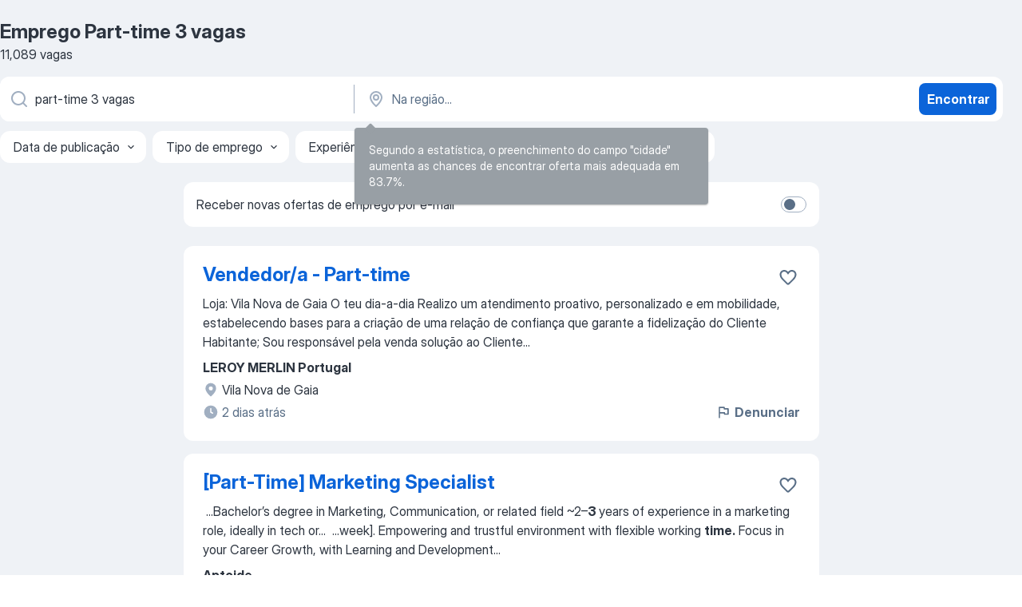

--- FILE ---
content_type: text/html
request_url: https://pt.jooble.org/emprego-part+time-3-vagas
body_size: 94420
content:
<!DOCTYPE html><html lang="pt" xmlns="http://www.w3.org/1999/xhtml"><head><meta charset="utf-8"><link data-chunk="app" rel="stylesheet" href="/assets/app.fcd04f6cd55f4a15e104.css"><link data-chunk="SERP" rel="stylesheet" href="/assets/SERP.04657a1bc3acf7120258.css"><meta name="viewport" content="width=device-width,initial-scale=1.0,maximum-scale=5" /><meta property="og:site_name" content="Jooble" /><meta property="og:locale" content="pt" /><meta property="og:type" content="website" /><meta name="msvalidate.01" content="4E93DB804C5CCCD5B3AFF7486D4B2757" /><meta name="format-detection" content="telephone=no"><link rel="preconnect" href="https://www.googletagmanager.com" /><link rel="preconnect" href="https://www.google-analytics.com" /><link rel="dns-prefetch" href="https://www.google.com" /><link rel="dns-prefetch" href="https://apis.google.com" /><link rel="dns-prefetch" href="https://connect.facebook.net" /><link rel="dns-prefetch" href="https://www.facebook.com" /><link href="https://data-pt.jooble.org/assets/fonts/inter-display.css" rel="stylesheet"><link href="https://data-pt.jooble.org/assets/fonts/segoe.css" rel="stylesheet"><link rel="apple-touch-icon" href="/assets/images/favicon/ua/apple-touch-icon.png?v=4" /><link rel="apple-touch-icon" sizes="57x57" href="/assets/images/favicon/ua/apple-touch-icon-57x57.png?v=4" /><link rel="apple-touch-icon" sizes="60x60" href="/assets/images/favicon/ua/apple-touch-icon-60x60.png?v=4" /><link rel="apple-touch-icon" sizes="72x72" href="/assets/images/favicon/ua/apple-touch-icon-72x72.png?v=4" /><link rel="apple-touch-icon" sizes="76x76" href="/assets/images/favicon/ua/apple-touch-icon-76x76.png?v=4" /><link rel="apple-touch-icon" sizes="114x114" href="/assets/images/favicon/ua/apple-touch-icon-114x114.png?v=4" /><link rel="apple-touch-icon" sizes="120x120" href="/assets/images/favicon/ua/apple-touch-icon-120x120.png?v=4" /><link rel="apple-touch-icon" sizes="144x144" href="/assets/images/favicon/ua/apple-touch-icon-144x144.png?v=4" /><link rel="apple-touch-icon" sizes="152x152" href="/assets/images/favicon/ua/apple-touch-icon-152x152.png?v=4" /><link rel="apple-touch-icon" sizes="180x180" href="/assets/images/favicon/ua/apple-touch-icon-180x180.png?v=4" /><link rel="icon" type="image/png" sizes="16x16" href="/assets/images/favicon/ua/favicon-16x16.png?v=4"><link rel="icon" type="image/png" sizes="32x32" href="/assets/images/favicon/ua/favicon-32x32.png?v=4"><link rel="icon" type="image/png" sizes="48x48" href="/assets/images/favicon/ua/android-chrome-48x48.png?v=4"><link rel="icon" type="image/png" sizes="96x96" href="/assets/images/favicon/ua/android-chrome-96x96.png?v=4"><link rel="icon" type="image/png" sizes="144x144" href="/assets/images/favicon/ua/android-chrome-144x144.png?v=4"><link rel="icon" type="image/png" sizes="192x192" href="/assets/images/favicon/ua/android-chrome-192x192.png?v=4"><link rel="icon" type="image/png" sizes="194x194" href="/assets/images/favicon/ua/favicon-194x194.png?v=4"><link rel="icon" type="image/png" sizes="256x256" href="/assets/images/favicon/ua/android-chrome-256x256.png?v=4"><link rel="icon" type="image/png" sizes="384x384" href="/assets/images/favicon/ua/android-chrome-384x384.png?v=4"><link rel="icon" type="image/png" sizes="512x512" href="/assets/images/favicon/ua/android-chrome-512x512.png?v=4"><link rel="shortcut icon" type="image/x-icon" href="/assets/images/favicon/ua/favicon-ua.ico?v=4"><link rel="icon" href="/assets/images/favicon/ua/icon.svg?v=4" sizes="any" type="image/svg+xml"><meta name="msapplication-tooltip" content="Jooble"><meta name="msapplication-config" content="/browserconfig.xml"><meta name="msapplication-TileColor" content="#ffffff"><meta name="msapplication-TileImage" content="/assets/images/favicon/ua/mstile-144x144.png?v=4"><meta name="theme-color" content="#ffffff"><meta name="ir-site-verification-token" content="-1337664224"><script type="text/javascript" charset="utf-8">(function(g,o){g[o]=g[o]||function(){(g[o]['q']=g[o]['q']||[]).push(arguments)},g[o]['t']=1*new Date})(window,'_googCsa'); </script><script>!function(){if('PerformanceLongTaskTiming' in window) {var g=window.__tti={e:[]};g.o = new PerformanceObserver(function(l){g.e = g.e.concat(l.getEntries())});g.o.observe({entryTypes:['longtask']})}}();</script><script>!function(){var e,t,n,i,r={passive:!0,capture:!0},a=new Date,o=function(){i=[],t=-1,e=null,f(addEventListener)},c=function(i,r){e||(e=r,t=i,n=new Date,f(removeEventListener),u())},u=function(){if(t>=0&&t<n-a){var r={entryType:"first-input",name:e.type,target:e.target,cancelable:e.cancelable,startTime:e.timeStamp,processingStart:e.timeStamp+t};i.forEach((function(e){e(r)})),i=[]}},s=function(e){if(e.cancelable){var t=(e.timeStamp>1e12?new Date:performance.now())-e.timeStamp;"pointerdown"==e.type?function(e,t){var n=function(){c(e,t),a()},i=function(){a()},a=function(){removeEventListener("pointerup",n,r),removeEventListener("pointercancel",i,r)};addEventListener("pointerup",n,r),addEventListener("pointercancel",i,r)}(t,e):c(t,e)}},f=function(e){["mousedown","keydown","touchstart","pointerdown"].forEach((function(t){return e(t,s,r)}))},p="hidden"===document.visibilityState?0:1/0;addEventListener("visibilitychange",(function e(t){"hidden"===document.visibilityState&&(p=t.timeStamp,removeEventListener("visibilitychange",e,!0))}),!0);o(),self.webVitals={firstInputPolyfill:function(e){i.push(e),u()},resetFirstInputPolyfill:o,get firstHiddenTime(){return p}}}();</script><title data-rh="true">Emprego Urgente: Part-time 3 vagas - Janeiro 2026 - Jooble</title><link data-rh="true" rel="canonical" href="https://pt.jooble.org/emprego-part+time-3-vagas"/><link data-rh="true" hreflang="pt-PT" rel="alternate" href="https://pt.jooble.org/emprego-part+time-3-vagas"/><meta data-rh="true" name="keywords" content="Emprego Part-time 3 vagas, ofertas de emprego Part-time 3 vagas, emprego, ofertas de emprego"/><meta data-rh="true" name="description" content="Ofertas de emprego novas para Part-time 3 vagas. Salário competitivo. Vagas de período integral, temporário ou meio período para Part-time 3 vagas. O modo grátis, rápido e eficaz para encontrar emprego entre 32.000+ ofertas atuais. Ofertas de emprego nas melhores empresas portuguesas. Comece sua nova carreira agora!"/><meta data-rh="true" property="og:image" content="/assets/images/open_graph/og_image.png"/><meta data-rh="true" property="og:url" content="https://pt.jooble.org/emprego-part+time-3-vagas"/><meta data-rh="true" property="og:title" content="Emprego Urgente: Part-time 3 vagas - Janeiro 2026 - Jooble"/><meta data-rh="true" property="og:description" content="Ofertas de emprego novas para Part-time 3 vagas. Salário competitivo. Vagas de período integral, temporário ou meio período para Part-time 3 vagas. O modo grátis, rápido e eficaz para encontrar emprego entre 32.000+ ofertas atuais. Ofertas de emprego nas melhores empresas portuguesas. Comece sua nova carreira agora!"/><script data-rh="true" type="application/ld+json">{"@context":"https://schema.org","@type":"BreadcrumbList","itemListElement":[[{"@type":"ListItem","position":1,"item":{"@id":"https://pt.jooble.org","name":"Empregos"}},{"@type":"ListItem","position":2,"item":{"name":"Part-time 3 vagas"}}]]}</script><script data-rh="true" type="application/ld+json">{"@context":"https://schema.org","@type":"ItemList","numberOfItems":11089,"itemListElement":[[{"@type":"ListItem","position":1,"url":"https://pt.jooble.org/jdp/1908527139355221379"},{"@type":"ListItem","position":2,"url":"https://pt.jooble.org/jdp/-3009661641429531120"},{"@type":"ListItem","position":3,"url":"https://pt.jooble.org/jdp/-4496073096935981324"},{"@type":"ListItem","position":4,"url":"https://pt.jooble.org/jdp/-1491641637666552764"},{"@type":"ListItem","position":5,"url":"https://pt.jooble.org/jdp/-3891075169979479842"},{"@type":"ListItem","position":6,"url":"https://pt.jooble.org/jdp/-3439316923348310561"},{"@type":"ListItem","position":7,"url":"https://pt.jooble.org/jdp/-3746322888809791203"},{"@type":"ListItem","position":8,"url":"https://pt.jooble.org/jdp/510492456599801552"},{"@type":"ListItem","position":9,"url":"https://pt.jooble.org/jdp/-7934092518893528332"},{"@type":"ListItem","position":10,"url":"https://pt.jooble.org/jdp/8859202492788196155"},{"@type":"ListItem","position":11,"url":"https://pt.jooble.org/jdp/2494970750756390136"},{"@type":"ListItem","position":12,"url":"https://pt.jooble.org/jdp/-6886519846133860030"},{"@type":"ListItem","position":13,"url":"https://pt.jooble.org/jdp/-7661859963874374545"},{"@type":"ListItem","position":14,"url":"https://pt.jooble.org/jdp/5264106598842960453"},{"@type":"ListItem","position":15,"url":"https://pt.jooble.org/jdp/-7130917739145188743"},{"@type":"ListItem","position":16,"url":"https://pt.jooble.org/jdp/3189670419907019484"},{"@type":"ListItem","position":17,"url":"https://pt.jooble.org/jdp/5599161704430166252"},{"@type":"ListItem","position":18,"url":"https://pt.jooble.org/jdp/-6122989541183971568"},{"@type":"ListItem","position":19,"url":"https://pt.jooble.org/jdp/-2006739222404636969"},{"@type":"ListItem","position":20,"url":"https://pt.jooble.org/jdp/-2355803521100317826"},{"@type":"ListItem","position":21,"url":"https://pt.jooble.org/jdp/-6231458362317412433"},{"@type":"ListItem","position":22,"url":"https://pt.jooble.org/jdp/-3661473173677911636"},{"@type":"ListItem","position":23,"url":"https://pt.jooble.org/jdp/9055091911253922046"},{"@type":"ListItem","position":24,"url":"https://pt.jooble.org/jdp/4294880103826408902"},{"@type":"ListItem","position":25,"url":"https://pt.jooble.org/jdp/874942116762853459"},{"@type":"ListItem","position":26,"url":"https://pt.jooble.org/jdp/8783755870321945521"},{"@type":"ListItem","position":27,"url":"https://pt.jooble.org/jdp/-5785386634495863712"},{"@type":"ListItem","position":28,"url":"https://pt.jooble.org/jdp/1118819487217788048"},{"@type":"ListItem","position":29,"url":"https://pt.jooble.org/jdp/-1223361666760356014"},{"@type":"ListItem","position":30,"url":"https://pt.jooble.org/jdp/3125703693462868044"}]]}</script></head><body ondragstart="return false"><div id="app"><div class="zR2N9v"><div class="_1G2nM4"><div></div><div id="serpContainer" class="_0CG45k"><div class="+MdXgT"><header class="VavEB9"><div class="qD9dwK"><h1 class="_518B8Z">Emprego Part-time 3 vagas</h1><div company="p" class="cXVOTD">11.089 vagas</div></div><div class=""><form class="CXE+FW" data-test-name="_searchForm"><div class="tXoMlu"><div class="kySr3o EIHqTW"><div class="H-KSNn"><div class="Y6LTZC RKazSn"><div class="_0vIToK"><svg class="BC4g2E abyhUO gexuVd kPZVKg"><use xlink:href="/assets/sprite.1oxueCVBzlo-hocQRlhy.svg#icon-magnifier-usage"></use></svg><input id="input_:R55j8h:" class="_2cXMBT aHpE4r _5sX2B+" placeholder="Estou procurando vagas..." type="text" spellcheck="false" name="keyword" autoComplete="off" autoCapitalize="off" data-test-name="_searchFormKeywordInput" aria-label="Especifique que emprego você está procurando" value="part-time 3 vagas"/></div></div></div></div><div class="kySr3o _9+Weu7"><div class="H-KSNn"><div class="Y6LTZC RKazSn"><div class="_0vIToK"><svg class="BC4g2E abyhUO gexuVd kPZVKg"><use xlink:href="/assets/sprite.1oxueCVBzlo-hocQRlhy.svg#icon-map_marker-usage"></use></svg><input id="tbRegion" class="_2cXMBT aHpE4r _5sX2B+" placeholder="Na região..." type="text" spellcheck="false" name="region" autoComplete="off" autoCapitalize="off" data-test-name="_searchFormRegionInput" aria-label="Indique a cidade na qual está buscando emprego" value=""/></div></div></div></div></div><button type="submit" class="VMdYVt i6dNg1 oUsVL7 xVPKbj ZuTpxY">Encontrar</button></form></div><div class="p7hDF8"><div class="apmZrt" data-test-name="_smartTagsFilter" role="region" aria-label="Filters"><button type="button" class="wYznI5"><span class="_1apRDx">Data de publicação</span><svg class="KaSFrq DuJhnH GM7Sgs _398Jb4"><use xlink:href="/assets/sprite.1oxueCVBzlo-hocQRlhy.svg#icon-chevron_down-usage"></use></svg></button><button type="button" class="wYznI5"><span class="_1apRDx">Tipo de emprego</span><svg class="KaSFrq DuJhnH GM7Sgs _398Jb4"><use xlink:href="/assets/sprite.1oxueCVBzlo-hocQRlhy.svg#icon-chevron_down-usage"></use></svg></button><button type="button" class="wYznI5"><span class="_1apRDx">Experiência de trabalho</span><svg class="KaSFrq DuJhnH GM7Sgs _398Jb4"><use xlink:href="/assets/sprite.1oxueCVBzlo-hocQRlhy.svg#icon-chevron_down-usage"></use></svg></button><button type="button" class="wYznI5"><span class="_1apRDx">Posicionamento</span><svg class="KaSFrq DuJhnH GM7Sgs _398Jb4"><use xlink:href="/assets/sprite.1oxueCVBzlo-hocQRlhy.svg#icon-chevron_down-usage"></use></svg></button><button type="button" class="wYznI5"><span class="_1apRDx">Faixa salarial</span><svg class="KaSFrq DuJhnH GM7Sgs _398Jb4"><use xlink:href="/assets/sprite.1oxueCVBzlo-hocQRlhy.svg#icon-chevron_down-usage"></use></svg></button></div></div></header><div class="y+s7YY"><div class="Amjssv"><main class="toVmC+" role="main"><div class="NeCPdn" id="topBarContainer"><div class="dKIuea"><div class="pfddcp xPgV1+"><div class="Z7rxKJ"><span class="ahUpuK">Receber novas ofertas de emprego por e-mail</span><div class="rV3P9b H6hBvI RDT4pD seXaaO"><input id="SubscriptionSwitcher" type="checkbox" tabindex="-1" aria-label="SubscriptionSwitcher"/><label for="SubscriptionSwitcher" tabindex="0" role="switch" aria-checked="false" data-focus-target="SubscriptionSwitcher"><span data-switch="pill" data-caption="false"><span data-switch="round"></span></span></label></div></div></div></div></div><div class="bXbgrv" id="serpContent"><div><div class="infinite-scroll-component__outerdiv"><div class="infinite-scroll-component ZbPfXY _serpContentBlock" style="height:auto;overflow:auto;-webkit-overflow-scrolling:touch"><div><ul class="kiBEcn"><li></li><li><div id="1908527139355221379" data-test-name="_jobCard" class="+n4WEb rHG1ci"><div class="_9q4Aij"><h2 class="jA9gFS dUatPc"><a class="_8w9Ce2 tUC4Fj _6i4Nb0 wtCvxI job_card_link" target="_blank" href="https://pt.jooble.org/jdp/1908527139355221379">Vendedor/a - Part-time</a></h2><div class="_5A-eEY"><div class="Bdpujj"><button type="button" class="ZapzXe _9WpygY XEfYdx JFkX+L vMdXr7 RNbuqd" data-test-name="jobFavoritesButton__1908527139355221379" aria-label="Salvar a vaga nos favoritos"><span class="H2e2t1 +gVFyQ"><svg class="KaSFrq JAzKjj _0ng4na"><use xlink:href="/assets/sprite.1oxueCVBzlo-hocQRlhy.svg#icon-heart_outline-usage"></use></svg></span></button></div></div></div><div><div class="QZH8mt"><div class="GEyos4"> Loja: Vila Nova de Gaia 
 O teu dia-a-dia 
 Realizo um atendimento proativo, personalizado e em mobilidade, estabelecendo bases para a criação de uma relação de confiança que garante a fidelização do Cliente Habitante; 
 Sou responsável pela venda solução ao Cliente...</div><div class="rvi8+s"></div></div><div class="L4BhzZ wrapper__new_tags_design bLrJMm"><div class="j+648w"><button type="button" class="ZapzXe _9WpygY JFkX+L vMdXr7 _9ofHq7" data-test-name="_reportJobButtonSerp"><span class="H2e2t1 w87w0E"><svg class="KaSFrq xY3sEm _0ng4na cS9jE1"><use xlink:href="/assets/sprite.1oxueCVBzlo-hocQRlhy.svg#icon-flag-usage"></use></svg></span>Denunciar</button></div><div class="E6E0jY"><div class="pXyhD4 VeoRvG"><div class="heru4z"><p class="z6WlhX" data-test-name="_companyName">LEROY MERLIN Portugal</p></div></div><div class="blapLw gj1vO6 fhg31q nxYYVJ" tabindex="-1"><svg class="BC4g2E c6AqqO gexuVd kE3ssB DlQ0Ty icon_gray_soft mdorqd"><use xlink:href="/assets/sprite.1oxueCVBzlo-hocQRlhy.svg#icon-map_marker_filled-usage"></use></svg><div class="caption NTRJBV">Vila Nova de Gaia</div></div><div class="blapLw gj1vO6 fhg31q fGYTou"><svg class="BC4g2E c6AqqO gexuVd kE3ssB DlQ0Ty icon_gray_soft jjtReA"><use xlink:href="/assets/sprite.1oxueCVBzlo-hocQRlhy.svg#icon-clock_filled-usage"></use></svg><div class="caption Vk-5Da">2 dias atrás</div></div></div></div></div></div></li><li><div id="-3009661641429531120" data-test-name="_jobCard" class="+n4WEb rHG1ci"><div class="_9q4Aij"><h2 class="jA9gFS dUatPc"><a class="_8w9Ce2 tUC4Fj _6i4Nb0 wtCvxI job_card_link" target="_blank" href="https://pt.jooble.org/jdp/-3009661641429531120">[Part-Time] Marketing Specialist</a></h2><div class="_5A-eEY"><div class="Bdpujj"><button type="button" class="ZapzXe _9WpygY XEfYdx JFkX+L vMdXr7 RNbuqd" data-test-name="jobFavoritesButton__-3009661641429531120" aria-label="Salvar a vaga nos favoritos"><span class="H2e2t1 +gVFyQ"><svg class="KaSFrq JAzKjj _0ng4na"><use xlink:href="/assets/sprite.1oxueCVBzlo-hocQRlhy.svg#icon-heart_outline-usage"></use></svg></span></button></div></div></div><div><div class="QZH8mt"><div class="GEyos4">&nbsp;...<span>Bachelor’s degree in Marketing, Communication, or related field 
~2–</span><b>3 </b><span>years of experience in a marketing role, ideally in tech or</span>...&nbsp;&nbsp;...<span>week]. 
 Empowering and trustful environment with flexible working </span><b>time.</b><span> 
 Focus in your Career Growth, with Learning and Development</span>...&nbsp;</div><div class="rvi8+s"></div></div><div class="L4BhzZ wrapper__new_tags_design bLrJMm"><div class="j+648w"><button type="button" class="ZapzXe _9WpygY JFkX+L vMdXr7 _9ofHq7" data-test-name="_reportJobButtonSerp"><span class="H2e2t1 w87w0E"><svg class="KaSFrq xY3sEm _0ng4na cS9jE1"><use xlink:href="/assets/sprite.1oxueCVBzlo-hocQRlhy.svg#icon-flag-usage"></use></svg></span>Denunciar</button></div><div class="E6E0jY"><div class="pXyhD4 VeoRvG"><div class="heru4z"><p class="z6WlhX" data-test-name="_companyName">Aptoide</p></div></div><div class="blapLw gj1vO6 fhg31q nxYYVJ" tabindex="-1"><svg class="BC4g2E c6AqqO gexuVd kE3ssB DlQ0Ty icon_gray_soft mdorqd"><use xlink:href="/assets/sprite.1oxueCVBzlo-hocQRlhy.svg#icon-map_marker_filled-usage"></use></svg><div class="caption NTRJBV">Lisboa</div></div><div class="blapLw gj1vO6 fhg31q fGYTou"><svg class="BC4g2E c6AqqO gexuVd kE3ssB DlQ0Ty icon_gray_soft jjtReA"><use xlink:href="/assets/sprite.1oxueCVBzlo-hocQRlhy.svg#icon-clock_filled-usage"></use></svg><div class="caption Vk-5Da">2 dias atrás</div></div></div></div></div></div></li><li><div id="-4496073096935981324" data-test-name="_jobCard" class="+n4WEb rHG1ci"><div class="_9q4Aij"><h2 class="jA9gFS dUatPc"><a class="_8w9Ce2 tUC4Fj _6i4Nb0 wtCvxI job_card_link" target="_blank" href="https://pt.jooble.org/jdp/-4496073096935981324">Vendedor/a - Part-time - Showroom</a></h2><div class="_5A-eEY"><div class="Bdpujj"><button type="button" class="ZapzXe _9WpygY XEfYdx JFkX+L vMdXr7 RNbuqd" data-test-name="jobFavoritesButton__-4496073096935981324" aria-label="Salvar a vaga nos favoritos"><span class="H2e2t1 +gVFyQ"><svg class="KaSFrq JAzKjj _0ng4na"><use xlink:href="/assets/sprite.1oxueCVBzlo-hocQRlhy.svg#icon-heart_outline-usage"></use></svg></span></button></div></div></div><div><div class="QZH8mt"><div class="GEyos4"> Loja: Alfragide 
 O teu dia-a-dia 
 Realizo um atendimento proativo, personalizado e em mobilidade, estabelecendo bases para a criação de uma relação de confiança que garante a fidelização do Cliente Habitante; 
 Sou responsável pela venda solução ao Cliente, antecipando...</div><div class="rvi8+s"></div></div><div class="L4BhzZ wrapper__new_tags_design bLrJMm"><div class="j+648w"><button type="button" class="ZapzXe _9WpygY JFkX+L vMdXr7 _9ofHq7" data-test-name="_reportJobButtonSerp"><span class="H2e2t1 w87w0E"><svg class="KaSFrq xY3sEm _0ng4na cS9jE1"><use xlink:href="/assets/sprite.1oxueCVBzlo-hocQRlhy.svg#icon-flag-usage"></use></svg></span>Denunciar</button></div><div class="E6E0jY"><div class="pXyhD4 VeoRvG"><div class="heru4z"><p class="z6WlhX" data-test-name="_companyName">LEROY MERLIN Portugal</p></div></div><div class="blapLw gj1vO6 fhg31q nxYYVJ" tabindex="-1"><svg class="BC4g2E c6AqqO gexuVd kE3ssB DlQ0Ty icon_gray_soft mdorqd"><use xlink:href="/assets/sprite.1oxueCVBzlo-hocQRlhy.svg#icon-map_marker_filled-usage"></use></svg><div class="caption NTRJBV">Carnaxide e Queijas, Oeiras</div></div><div class="blapLw gj1vO6 fhg31q fGYTou"><svg class="BC4g2E c6AqqO gexuVd kE3ssB DlQ0Ty icon_gray_soft jjtReA"><use xlink:href="/assets/sprite.1oxueCVBzlo-hocQRlhy.svg#icon-clock_filled-usage"></use></svg><div class="caption Vk-5Da">8 dias atrás</div></div></div></div></div></div></li><li><div id="-1491641637666552764" data-test-name="_jobCard" class="+n4WEb rHG1ci"><div class="_9q4Aij"><h2 class="jA9gFS dUatPc"><a class="_8w9Ce2 tUC4Fj _6i4Nb0 wtCvxI job_card_link" target="_blank" href="https://pt.jooble.org/jdp/-1491641637666552764">Administrativo(a) - Part-time</a></h2><div class="_5A-eEY"><div class="Bdpujj"><button type="button" class="ZapzXe _9WpygY XEfYdx JFkX+L vMdXr7 RNbuqd" data-test-name="jobFavoritesButton__-1491641637666552764" aria-label="Salvar a vaga nos favoritos"><span class="H2e2t1 +gVFyQ"><svg class="KaSFrq JAzKjj _0ng4na"><use xlink:href="/assets/sprite.1oxueCVBzlo-hocQRlhy.svg#icon-heart_outline-usage"></use></svg></span></button></div></div></div><div><div class="QZH8mt"><div class="GEyos4">&nbsp;...<span>aplicações informáticas 
 Boa capacidade de  organização e comunicação 
 Disponibilidade imediata 
 Oferecemos: 
 Horário flexível (meio tempo)
 Trabalho remoto + presencial 
 Equipa em crescimento 
 Formação incluída 
 Inscreve-te no link 
 Tipo de oferta: </span><b>Part-time</b>...&nbsp;</div><div class="rvi8+s"></div></div><div class="L4BhzZ wrapper__new_tags_design bLrJMm"><div class="j+648w"><button type="button" class="ZapzXe _9WpygY JFkX+L vMdXr7 _9ofHq7" data-test-name="_reportJobButtonSerp"><span class="H2e2t1 w87w0E"><svg class="KaSFrq xY3sEm _0ng4na cS9jE1"><use xlink:href="/assets/sprite.1oxueCVBzlo-hocQRlhy.svg#icon-flag-usage"></use></svg></span>Denunciar</button><img src="/css/images/plogo/56.gif" class="yUFQEM" aria-hidden="true" alt="dteCompanyLogo"/></div><div class="E6E0jY"><div class="pXyhD4 VeoRvG"><div class="heru4z"><p class="z6WlhX" data-test-name="_companyName">MSL</p></div></div><div class="blapLw gj1vO6 fhg31q nxYYVJ" tabindex="-1"><svg class="BC4g2E c6AqqO gexuVd kE3ssB DlQ0Ty icon_gray_soft mdorqd"><use xlink:href="/assets/sprite.1oxueCVBzlo-hocQRlhy.svg#icon-map_marker_filled-usage"></use></svg><div class="caption NTRJBV">Lisboa</div></div><div class="blapLw gj1vO6 fhg31q fGYTou"><svg class="BC4g2E c6AqqO gexuVd kE3ssB DlQ0Ty icon_gray_soft jjtReA"><use xlink:href="/assets/sprite.1oxueCVBzlo-hocQRlhy.svg#icon-clock_filled-usage"></use></svg><div class="caption Vk-5Da">2 meses atrás</div></div></div></div></div></div></li><li><div id="-3891075169979479842" data-test-name="_jobCard" class="+n4WEb rHG1ci"><div class="_9q4Aij"><h2 class="jA9gFS dUatPc"><a class="_8w9Ce2 tUC4Fj _6i4Nb0 wtCvxI job_card_link" target="_blank" href="https://pt.jooble.org/jdp/-3891075169979479842">Customer Service Associate | Part-time</a></h2><div class="_5A-eEY"><div class="Bdpujj"><button type="button" class="ZapzXe _9WpygY XEfYdx JFkX+L vMdXr7 RNbuqd" data-test-name="jobFavoritesButton__-3891075169979479842" aria-label="Salvar a vaga nos favoritos"><span class="H2e2t1 +gVFyQ"><svg class="KaSFrq JAzKjj _0ng4na"><use xlink:href="/assets/sprite.1oxueCVBzlo-hocQRlhy.svg#icon-heart_outline-usage"></use></svg></span></button></div></div></div><div><div class="QZH8mt"><div class="GEyos4">&nbsp;...<span>About Knok 
 At knok, we dare to lead and humanise the digital transformation of healthcare. We envision a world where everyone has </span><b>timely </b><span>access to quality healthcare through digital technology, creating a more equal society. We genuinely believe in it, and you can</span>...&nbsp;</div><div class="rvi8+s"></div></div><div class="L4BhzZ wrapper__new_tags_design bLrJMm"><div class="j+648w"><button type="button" class="ZapzXe _9WpygY JFkX+L vMdXr7 _9ofHq7" data-test-name="_reportJobButtonSerp"><span class="H2e2t1 w87w0E"><svg class="KaSFrq xY3sEm _0ng4na cS9jE1"><use xlink:href="/assets/sprite.1oxueCVBzlo-hocQRlhy.svg#icon-flag-usage"></use></svg></span>Denunciar</button></div><div class="E6E0jY"><div class="pXyhD4 VeoRvG"><div class="heru4z"><p class="z6WlhX" data-test-name="_companyName">knok</p></div></div><div class="blapLw gj1vO6 fhg31q nxYYVJ" tabindex="-1"><svg class="BC4g2E c6AqqO gexuVd kE3ssB DlQ0Ty icon_gray_soft mdorqd"><use xlink:href="/assets/sprite.1oxueCVBzlo-hocQRlhy.svg#icon-map_marker_filled-usage"></use></svg><div class="caption NTRJBV">Porto</div></div><div class="blapLw gj1vO6 fhg31q fGYTou"><svg class="BC4g2E c6AqqO gexuVd kE3ssB DlQ0Ty icon_gray_soft jjtReA"><use xlink:href="/assets/sprite.1oxueCVBzlo-hocQRlhy.svg#icon-clock_filled-usage"></use></svg><div class="caption Vk-5Da">7 horas atrás<span class="TJqLwY">Nova</span></div></div></div></div></div></div></li><li><div id="-3439316923348310561" data-test-name="_jobCard" class="+n4WEb rHG1ci"><div class="_9q4Aij"><h2 class="jA9gFS dUatPc"><a class="_8w9Ce2 tUC4Fj _6i4Nb0 wtCvxI job_card_link" target="_blank" href="https://pt.jooble.org/jdp/-3439316923348310561">HR GENERALIST (PART-TIME) - VILA DO CONDE</a></h2><div class="_5A-eEY"><div class="Bdpujj"><button type="button" class="ZapzXe _9WpygY XEfYdx JFkX+L vMdXr7 RNbuqd" data-test-name="jobFavoritesButton__-3439316923348310561" aria-label="Salvar a vaga nos favoritos"><span class="H2e2t1 +gVFyQ"><svg class="KaSFrq JAzKjj _0ng4na"><use xlink:href="/assets/sprite.1oxueCVBzlo-hocQRlhy.svg#icon-heart_outline-usage"></use></svg></span></button></div></div></div><div><div class="QZH8mt"><div class="GEyos4">&nbsp;...<span>Humanos, Psicologia, ou áreas similares; Experiência superior a </span><b>3 </b><span>anos em funções similares; Conhecimentos de legislação laboral em</span>...&nbsp;&nbsp;...<span>de organização e atenção ao detalhe; Disponibilidade para </span><b>part-time.</b><span> Benefícios adicionais Excelente oportunidade para o seu desenvolvimento</span>...&nbsp;</div><div class="rvi8+s"></div></div><div class="L4BhzZ wrapper__new_tags_design bLrJMm"><div class="j+648w"><button type="button" class="ZapzXe _9WpygY JFkX+L vMdXr7 _9ofHq7" data-test-name="_reportJobButtonSerp"><span class="H2e2t1 w87w0E"><svg class="KaSFrq xY3sEm _0ng4na cS9jE1"><use xlink:href="/assets/sprite.1oxueCVBzlo-hocQRlhy.svg#icon-flag-usage"></use></svg></span>Denunciar</button></div><div class="E6E0jY"><div class="pXyhD4 VeoRvG"><div class="heru4z"><p class="z6WlhX" data-test-name="_companyName">Michael Page Portugal</p></div></div><div class="blapLw gj1vO6 fhg31q nxYYVJ" tabindex="-1"><svg class="BC4g2E c6AqqO gexuVd kE3ssB DlQ0Ty icon_gray_soft mdorqd"><use xlink:href="/assets/sprite.1oxueCVBzlo-hocQRlhy.svg#icon-map_marker_filled-usage"></use></svg><div class="caption NTRJBV">Porto</div></div><div class="blapLw gj1vO6 fhg31q fGYTou"><svg class="BC4g2E c6AqqO gexuVd kE3ssB DlQ0Ty icon_gray_soft jjtReA"><use xlink:href="/assets/sprite.1oxueCVBzlo-hocQRlhy.svg#icon-clock_filled-usage"></use></svg><div class="caption Vk-5Da">8 dias atrás</div></div></div></div></div></div></li><li><div id="-3746322888809791203" data-test-name="_jobCard" class="+n4WEb rHG1ci"><div class="_9q4Aij"><h2 class="jA9gFS dUatPc"><a class="_8w9Ce2 tUC4Fj _6i4Nb0 wtCvxI job_card_link" target="_blank" href="https://pt.jooble.org/jdp/-3746322888809791203">Vendedor/a part-time 20h</a></h2><div class="_5A-eEY"><div class="Bdpujj"><button type="button" class="ZapzXe _9WpygY XEfYdx JFkX+L vMdXr7 RNbuqd" data-test-name="jobFavoritesButton__-3746322888809791203" aria-label="Salvar a vaga nos favoritos"><span class="H2e2t1 +gVFyQ"><svg class="KaSFrq JAzKjj _0ng4na"><use xlink:href="/assets/sprite.1oxueCVBzlo-hocQRlhy.svg#icon-heart_outline-usage"></use></svg></span></button></div></div></div><div><div class="QZH8mt"><div class="GEyos4">&nbsp;...<span>Quer fazer </span><b>parte </b><span>de uma equipa com um ambiente de grande proximidade, onde a aprendizagem é constante, onde terá sempre o apoio direto</span>...&nbsp;&nbsp;...<span>facilitando assim uma experiência de compra perfeita para o cliente. 
</span><b>3.</b><span> Trabalhe em equipa:  coordenará esforços com a equipa de loja,</span>...&nbsp;</div><div class="rvi8+s"></div></div><div class="L4BhzZ wrapper__new_tags_design bLrJMm"><div class="j+648w"><button type="button" class="ZapzXe _9WpygY JFkX+L vMdXr7 _9ofHq7" data-test-name="_reportJobButtonSerp"><span class="H2e2t1 w87w0E"><svg class="KaSFrq xY3sEm _0ng4na cS9jE1"><use xlink:href="/assets/sprite.1oxueCVBzlo-hocQRlhy.svg#icon-flag-usage"></use></svg></span>Denunciar</button></div><div class="E6E0jY"><div class="pXyhD4 VeoRvG"><div class="heru4z"><p class="z6WlhX" data-test-name="_companyName">Brico Depôt</p></div></div><div class="blapLw gj1vO6 fhg31q nxYYVJ" tabindex="-1"><svg class="BC4g2E c6AqqO gexuVd kE3ssB DlQ0Ty icon_gray_soft mdorqd"><use xlink:href="/assets/sprite.1oxueCVBzlo-hocQRlhy.svg#icon-map_marker_filled-usage"></use></svg><div class="caption NTRJBV">Loures</div></div><div class="blapLw gj1vO6 fhg31q fGYTou"><svg class="BC4g2E c6AqqO gexuVd kE3ssB DlQ0Ty icon_gray_soft jjtReA"><use xlink:href="/assets/sprite.1oxueCVBzlo-hocQRlhy.svg#icon-clock_filled-usage"></use></svg><div class="caption Vk-5Da">29 dias atrás</div></div></div></div></div></div></li><li></li><li><div id="510492456599801552" data-test-name="_jobCard" class="+n4WEb rHG1ci"><div class="_9q4Aij"><h2 class="jA9gFS dUatPc"><a class="_8w9Ce2 tUC4Fj _6i4Nb0 wtCvxI job_card_link" target="_blank" href="https://pt.jooble.org/jdp/510492456599801552">Junior IT Support Technician (Part-time)</a></h2><div class="_5A-eEY"><div class="Bdpujj"><button type="button" class="ZapzXe _9WpygY XEfYdx JFkX+L vMdXr7 RNbuqd" data-test-name="jobFavoritesButton__510492456599801552" aria-label="Salvar a vaga nos favoritos"><span class="H2e2t1 +gVFyQ"><svg class="KaSFrq JAzKjj _0ng4na"><use xlink:href="/assets/sprite.1oxueCVBzlo-hocQRlhy.svg#icon-heart_outline-usage"></use></svg></span></button></div></div></div><div><div class="QZH8mt"><div class="GEyos4">Descrição da empresa 

 O AUTO1 Group é líder no mercado digital de carros usados a nível mundial. Somos uma empresa internacional alemã, estando presentes em mais de 30  países, com mais de 7000  colaboradores de todas as nacionalidades. 
 Somos a maior rede internacional...</div><div class="rvi8+s"></div></div><div class="L4BhzZ wrapper__new_tags_design bLrJMm"><div class="j+648w"><button type="button" class="ZapzXe _9WpygY JFkX+L vMdXr7 _9ofHq7" data-test-name="_reportJobButtonSerp"><span class="H2e2t1 w87w0E"><svg class="KaSFrq xY3sEm _0ng4na cS9jE1"><use xlink:href="/assets/sprite.1oxueCVBzlo-hocQRlhy.svg#icon-flag-usage"></use></svg></span>Denunciar</button></div><div class="E6E0jY"><div class="pXyhD4 VeoRvG"><div class="heru4z"><p class="z6WlhX" data-test-name="_companyName">AUTO1 Group</p></div></div><div class="blapLw gj1vO6 fhg31q nxYYVJ" tabindex="-1"><svg class="BC4g2E c6AqqO gexuVd kE3ssB DlQ0Ty icon_gray_soft mdorqd"><use xlink:href="/assets/sprite.1oxueCVBzlo-hocQRlhy.svg#icon-map_marker_filled-usage"></use></svg><div class="caption NTRJBV">Carnaxide e Queijas, Oeiras</div></div><div class="blapLw gj1vO6 fhg31q fGYTou"><svg class="BC4g2E c6AqqO gexuVd kE3ssB DlQ0Ty icon_gray_soft jjtReA"><use xlink:href="/assets/sprite.1oxueCVBzlo-hocQRlhy.svg#icon-clock_filled-usage"></use></svg><div class="caption Vk-5Da">8 horas atrás<span class="TJqLwY">Nova</span></div></div></div></div></div></div></li><li><div id="-7934092518893528332" data-test-name="_jobCard" class="+n4WEb rHG1ci"><div class="_9q4Aij"><h2 class="jA9gFS dUatPc"><a class="_8w9Ce2 tUC4Fj _6i4Nb0 wtCvxI job_card_link" target="_blank" href="https://pt.jooble.org/jdp/-7934092518893528332">Part-time Motion Designer (Nebius Academy)</a></h2><div class="_5A-eEY"><div class="Bdpujj"><button type="button" class="ZapzXe _9WpygY XEfYdx JFkX+L vMdXr7 RNbuqd" data-test-name="jobFavoritesButton__-7934092518893528332" aria-label="Salvar a vaga nos favoritos"><span class="H2e2t1 +gVFyQ"><svg class="KaSFrq JAzKjj _0ng4na"><use xlink:href="/assets/sprite.1oxueCVBzlo-hocQRlhy.svg#icon-heart_outline-usage"></use></svg></span></button></div></div></div><div><div class="QZH8mt"><div class="GEyos4">&nbsp;...<span>Meet project deadlines and manage your workflow autonomously 
 Report directly to the Production Manager 
 Work on a flexible </span><b>part-time </b><span>schedule (hourly or per-video basis)

 What we can offer you: 
 Part-time, flexible schedule 
 Compensation: $30/hour 
 Project</span>...&nbsp;</div><div class="rvi8+s"></div></div><div class="L4BhzZ wrapper__new_tags_design bLrJMm"><div class="j+648w"><button type="button" class="ZapzXe _9WpygY JFkX+L vMdXr7 _9ofHq7" data-test-name="_reportJobButtonSerp"><span class="H2e2t1 w87w0E"><svg class="KaSFrq xY3sEm _0ng4na cS9jE1"><use xlink:href="/assets/sprite.1oxueCVBzlo-hocQRlhy.svg#icon-flag-usage"></use></svg></span>Denunciar</button></div><div class="E6E0jY"><div class="pXyhD4 VeoRvG"><div class="heru4z"><p class="z6WlhX" data-test-name="_companyName">TripleTen</p></div></div><div class="blapLw gj1vO6 fhg31q nxYYVJ" tabindex="-1"><svg class="BC4g2E c6AqqO gexuVd kE3ssB DlQ0Ty icon_gray_soft mdorqd"><use xlink:href="/assets/sprite.1oxueCVBzlo-hocQRlhy.svg#icon-map_marker_filled-usage"></use></svg><div class="caption NTRJBV">Lisboa</div></div><div class="blapLw gj1vO6 fhg31q fGYTou"><svg class="BC4g2E c6AqqO gexuVd kE3ssB DlQ0Ty icon_gray_soft jjtReA"><use xlink:href="/assets/sprite.1oxueCVBzlo-hocQRlhy.svg#icon-clock_filled-usage"></use></svg><div class="caption Vk-5Da">2 dias atrás</div></div></div></div></div></div></li><li><div id="8859202492788196155" data-test-name="_jobCard" class="+n4WEb rHG1ci"><div class="_9q4Aij"><h2 class="jA9gFS dUatPc"><a class="_8w9Ce2 tUC4Fj _6i4Nb0 wtCvxI job_card_link" target="_blank" href="https://pt.jooble.org/jdp/8859202492788196155">Administrativo | Front Office| Part-time</a></h2><div class="_5A-eEY"><div class="Bdpujj"><button type="button" class="ZapzXe _9WpygY XEfYdx JFkX+L vMdXr7 RNbuqd" data-test-name="jobFavoritesButton__8859202492788196155" aria-label="Salvar a vaga nos favoritos"><span class="H2e2t1 +gVFyQ"><svg class="KaSFrq JAzKjj _0ng4na"><use xlink:href="/assets/sprite.1oxueCVBzlo-hocQRlhy.svg#icon-heart_outline-usage"></use></svg></span></button></div></div></div><div><div class="QZH8mt"><div class="GEyos4"> Somos uma empresa 100% portuguesa líder na prestação de cuidados de saúde de excelência em 80 anos de história a CUF surgiu com o propósito de cuidar das suas pessoas e famílias. Hoje em constante crescimento estamos ao serviço de todos os portugueses que nos confiam a...</div><div class="rvi8+s"></div></div><div class="L4BhzZ wrapper__new_tags_design bLrJMm"><div class="j+648w"><button type="button" class="ZapzXe _9WpygY JFkX+L vMdXr7 _9ofHq7" data-test-name="_reportJobButtonSerp"><span class="H2e2t1 w87w0E"><svg class="KaSFrq xY3sEm _0ng4na cS9jE1"><use xlink:href="/assets/sprite.1oxueCVBzlo-hocQRlhy.svg#icon-flag-usage"></use></svg></span>Denunciar</button></div><div class="E6E0jY"><div class="pXyhD4 VeoRvG"><div class="heru4z"><p class="z6WlhX" data-test-name="_companyName">CUF</p></div></div><div class="blapLw gj1vO6 fhg31q nxYYVJ" tabindex="-1"><svg class="BC4g2E c6AqqO gexuVd kE3ssB DlQ0Ty icon_gray_soft mdorqd"><use xlink:href="/assets/sprite.1oxueCVBzlo-hocQRlhy.svg#icon-map_marker_filled-usage"></use></svg><div class="caption NTRJBV">Porto</div></div><div class="blapLw gj1vO6 fhg31q fGYTou"><svg class="BC4g2E c6AqqO gexuVd kE3ssB DlQ0Ty icon_gray_soft jjtReA"><use xlink:href="/assets/sprite.1oxueCVBzlo-hocQRlhy.svg#icon-clock_filled-usage"></use></svg><div class="caption Vk-5Da">27 dias atrás</div></div></div></div></div></div></li><li><div id="2494970750756390136" data-test-name="_jobCard" class="+n4WEb rHG1ci"><div class="_9q4Aij"><h2 class="jA9gFS dUatPc"><a class="_8w9Ce2 tUC4Fj _6i4Nb0 wtCvxI job_card_link" target="_blank" href="https://pt.jooble.org/jdp/2494970750756390136">Office Coordinator Part-Time</a></h2><div class="_5A-eEY"><div class="Bdpujj"><button type="button" class="ZapzXe _9WpygY XEfYdx JFkX+L vMdXr7 RNbuqd" data-test-name="jobFavoritesButton__2494970750756390136" aria-label="Salvar a vaga nos favoritos"><span class="H2e2t1 +gVFyQ"><svg class="KaSFrq JAzKjj _0ng4na"><use xlink:href="/assets/sprite.1oxueCVBzlo-hocQRlhy.svg#icon-heart_outline-usage"></use></svg></span></button></div></div></div><div><div class="QZH8mt"><div class="GEyos4"> Restream is looking for a driven and ambitious  Office Coordinator  to join our team based in Cascais Portugal. 

 What Youll Do 
 Office Operations 
 Manage daily office operations supplies vendors and equipment 
 Oversee cleaning maintenance and repairs for the ...</div><div class="rvi8+s"></div></div><div class="L4BhzZ wrapper__new_tags_design bLrJMm"><div class="j+648w"><button type="button" class="ZapzXe _9WpygY JFkX+L vMdXr7 _9ofHq7" data-test-name="_reportJobButtonSerp"><span class="H2e2t1 w87w0E"><svg class="KaSFrq xY3sEm _0ng4na cS9jE1"><use xlink:href="/assets/sprite.1oxueCVBzlo-hocQRlhy.svg#icon-flag-usage"></use></svg></span>Denunciar</button></div><div class="E6E0jY"><div class="pXyhD4 VeoRvG"><div class="heru4z"><p class="z6WlhX" data-test-name="_companyName">Restream</p></div></div><div class="blapLw gj1vO6 fhg31q nxYYVJ" tabindex="-1"><svg class="BC4g2E c6AqqO gexuVd kE3ssB DlQ0Ty icon_gray_soft mdorqd"><use xlink:href="/assets/sprite.1oxueCVBzlo-hocQRlhy.svg#icon-map_marker_filled-usage"></use></svg><div class="caption NTRJBV">Lisboa</div></div><div class="blapLw gj1vO6 fhg31q fGYTou"><svg class="BC4g2E c6AqqO gexuVd kE3ssB DlQ0Ty icon_gray_soft jjtReA"><use xlink:href="/assets/sprite.1oxueCVBzlo-hocQRlhy.svg#icon-clock_filled-usage"></use></svg><div class="caption Vk-5Da">Um mês atrás</div></div></div></div></div></div></li><li><div id="-6886519846133860030" data-test-name="_jobCard" class="+n4WEb rHG1ci"><div class="_9q4Aij"><h2 class="jA9gFS dUatPc"><a class="_8w9Ce2 tUC4Fj _6i4Nb0 wtCvxI job_card_link" target="_blank" href="https://pt.jooble.org/jdp/-6886519846133860030">Hostess Part-Time (M/F) - Lisboa</a></h2><div class="_5A-eEY"><div class="Bdpujj"><button type="button" class="ZapzXe _9WpygY XEfYdx JFkX+L vMdXr7 RNbuqd" data-test-name="jobFavoritesButton__-6886519846133860030" aria-label="Salvar a vaga nos favoritos"><span class="H2e2t1 +gVFyQ"><svg class="KaSFrq JAzKjj _0ng4na"><use xlink:href="/assets/sprite.1oxueCVBzlo-hocQRlhy.svg#icon-heart_outline-usage"></use></svg></span></button></div></div></div><div><div class="QZH8mt"><div class="GEyos4"><span>Hostess </span><b>Part-Time </b><span>(M/F) - Lisboa]]
 A Triangle Solutions, empresa multinacional especialista em Gestão de Recursos Humanos, encontra-se a recrutar Hoster, para cliente na zona de Lisboa.
 Funções: 
- Proporcionar o bom funcionamento de sala; 
- Acolher e atender os clientes</span>...&nbsp;</div><div class="rvi8+s"></div></div><div class="L4BhzZ wrapper__new_tags_design bLrJMm"><div class="j+648w"><button type="button" class="ZapzXe _9WpygY JFkX+L vMdXr7 _9ofHq7" data-test-name="_reportJobButtonSerp"><span class="H2e2t1 w87w0E"><svg class="KaSFrq xY3sEm _0ng4na cS9jE1"><use xlink:href="/assets/sprite.1oxueCVBzlo-hocQRlhy.svg#icon-flag-usage"></use></svg></span>Denunciar</button></div><div class="E6E0jY"><div class="pXyhD4 VeoRvG"><div class="heru4z"><p class="z6WlhX" data-test-name="_companyName">Triangle Solutions RH</p></div></div><div class="blapLw gj1vO6 fhg31q nxYYVJ" tabindex="-1"><svg class="BC4g2E c6AqqO gexuVd kE3ssB DlQ0Ty icon_gray_soft mdorqd"><use xlink:href="/assets/sprite.1oxueCVBzlo-hocQRlhy.svg#icon-map_marker_filled-usage"></use></svg><div class="caption NTRJBV">Lisboa</div></div><div class="blapLw gj1vO6 fhg31q fGYTou"><svg class="BC4g2E c6AqqO gexuVd kE3ssB DlQ0Ty icon_gray_soft jjtReA"><use xlink:href="/assets/sprite.1oxueCVBzlo-hocQRlhy.svg#icon-clock_filled-usage"></use></svg><div class="caption Vk-5Da">2 meses atrás</div></div></div></div></div></div></li><li><div id="-7661859963874374545" data-test-name="_jobCard" class="+n4WEb rHG1ci"><div class="_9q4Aij"><h2 class="jA9gFS dUatPc"><a class="_8w9Ce2 tUC4Fj _6i4Nb0 wtCvxI job_card_link" target="_blank" href="https://pt.jooble.org/jdp/-7661859963874374545">Junior Store Manager - Part-Time</a></h2><div class="_5A-eEY"><div class="Bdpujj"><button type="button" class="ZapzXe _9WpygY XEfYdx JFkX+L vMdXr7 RNbuqd" data-test-name="jobFavoritesButton__-7661859963874374545" aria-label="Salvar a vaga nos favoritos"><span class="H2e2t1 +gVFyQ"><svg class="KaSFrq JAzKjj _0ng4na"><use xlink:href="/assets/sprite.1oxueCVBzlo-hocQRlhy.svg#icon-heart_outline-usage"></use></svg></span></button></div></div></div><div><div class="QZH8mt"><p class="b97WnG">€9,000 por año</p><div class="GEyos4">&nbsp;...<span>imediata 
 O que esperamos de si: 
 Gosto por vendas e atendimento, organização, proatividade e vontade de crescer connosco. 
 Faça </span><b>parte </b><span>do nosso futuro — caso tenha alguma dúvida ou queira saber mais sobre a função, sinta-se à vontade para entrar em contacto através</span>...&nbsp;</div><div class="rvi8+s"></div></div><div class="L4BhzZ wrapper__new_tags_design bLrJMm"><div class="j+648w"><button type="button" class="ZapzXe _9WpygY JFkX+L vMdXr7 _9ofHq7" data-test-name="_reportJobButtonSerp"><span class="H2e2t1 w87w0E"><svg class="KaSFrq xY3sEm _0ng4na cS9jE1"><use xlink:href="/assets/sprite.1oxueCVBzlo-hocQRlhy.svg#icon-flag-usage"></use></svg></span>Denunciar</button><img src="/css/images/plogo/56.gif" class="yUFQEM" aria-hidden="true" alt="dteCompanyLogo"/></div><div class="E6E0jY"><div class="pXyhD4 VeoRvG"><div class="heru4z"><p class="z6WlhX" data-test-name="_companyName">Bluespace</p></div></div><div class="blapLw gj1vO6 fhg31q nxYYVJ" tabindex="-1"><svg class="BC4g2E c6AqqO gexuVd kE3ssB DlQ0Ty icon_gray_soft mdorqd"><use xlink:href="/assets/sprite.1oxueCVBzlo-hocQRlhy.svg#icon-map_marker_filled-usage"></use></svg><div class="caption NTRJBV">Lisboa</div></div><div class="blapLw gj1vO6 fhg31q fGYTou"><svg class="BC4g2E c6AqqO gexuVd kE3ssB DlQ0Ty icon_gray_soft jjtReA"><use xlink:href="/assets/sprite.1oxueCVBzlo-hocQRlhy.svg#icon-clock_filled-usage"></use></svg><div class="caption Vk-5Da">2 meses atrás</div></div></div></div></div></div></li><li><div id="5264106598842960453" data-test-name="_jobCard" class="+n4WEb rHG1ci"><div class="_9q4Aij"><h2 class="jA9gFS dUatPc"><a class="_8w9Ce2 tUC4Fj _6i4Nb0 wtCvxI job_card_link" target="_blank" href="https://pt.jooble.org/jdp/5264106598842960453">Fraud Analyst [Part-Time]</a></h2><div class="_5A-eEY"><div class="Bdpujj"><button type="button" class="ZapzXe _9WpygY XEfYdx JFkX+L vMdXr7 RNbuqd" data-test-name="jobFavoritesButton__5264106598842960453" aria-label="Salvar a vaga nos favoritos"><span class="H2e2t1 +gVFyQ"><svg class="KaSFrq JAzKjj _0ng4na"><use xlink:href="/assets/sprite.1oxueCVBzlo-hocQRlhy.svg#icon-heart_outline-usage"></use></svg></span></button></div></div></div><div><div class="QZH8mt"><div class="GEyos4">&nbsp;...<span>seeking individuals who meet the following criteria: 

 Being </span><b>part </b><span>of an information management degree or pursuing a Masters Degree</span>...&nbsp;&nbsp;...<span>office. 
 Empowering and trustful environment with flexible working </span><b>time.</b><span> 
 Focus in your Career Growth with Learning and Development</span>...&nbsp;</div><div class="rvi8+s"></div></div><div class="L4BhzZ wrapper__new_tags_design bLrJMm"><div class="j+648w"><button type="button" class="ZapzXe _9WpygY JFkX+L vMdXr7 _9ofHq7" data-test-name="_reportJobButtonSerp"><span class="H2e2t1 w87w0E"><svg class="KaSFrq xY3sEm _0ng4na cS9jE1"><use xlink:href="/assets/sprite.1oxueCVBzlo-hocQRlhy.svg#icon-flag-usage"></use></svg></span>Denunciar</button></div><div class="E6E0jY"><div class="pXyhD4 VeoRvG"><div class="heru4z"><p class="z6WlhX" data-test-name="_companyName">Aptoide</p></div></div><div class="blapLw gj1vO6 fhg31q nxYYVJ" tabindex="-1"><svg class="BC4g2E c6AqqO gexuVd kE3ssB DlQ0Ty icon_gray_soft mdorqd"><use xlink:href="/assets/sprite.1oxueCVBzlo-hocQRlhy.svg#icon-map_marker_filled-usage"></use></svg><div class="caption NTRJBV">Lisboa</div></div><div class="blapLw gj1vO6 fhg31q fGYTou"><svg class="BC4g2E c6AqqO gexuVd kE3ssB DlQ0Ty icon_gray_soft jjtReA"><use xlink:href="/assets/sprite.1oxueCVBzlo-hocQRlhy.svg#icon-clock_filled-usage"></use></svg><div class="caption Vk-5Da">2 meses atrás</div></div></div></div></div></div></li><li><div id="-7130917739145188743" data-test-name="_jobCard" class="+n4WEb rHG1ci"><div class="_9q4Aij"><h2 class="jA9gFS dUatPc"><a class="_8w9Ce2 tUC4Fj _6i4Nb0 wtCvxI job_card_link" target="_blank" href="https://pt.jooble.org/jdp/-7130917739145188743">MiddleSenior DevOps Engineer (Part-Time)</a></h2><div class="_5A-eEY"><div class="Bdpujj"><button type="button" class="ZapzXe _9WpygY XEfYdx JFkX+L vMdXr7 RNbuqd" data-test-name="jobFavoritesButton__-7130917739145188743" aria-label="Salvar a vaga nos favoritos"><span class="H2e2t1 +gVFyQ"><svg class="KaSFrq JAzKjj _0ng4na"><use xlink:href="/assets/sprite.1oxueCVBzlo-hocQRlhy.svg#icon-heart_outline-usage"></use></svg></span></button></div></div></div><div><div class="QZH8mt"><div class="GEyos4">&nbsp;...<span>We are looking for a Middle/Senior DevOps Engineer with strong experience in Azure for </span><b>part-time </b><span>involvement (50%)
 The candidate will be responsible for designing implementing and maintaining scalable secure and highly available cloud solutions. The role requires collaboration</span>...&nbsp;</div><div class="rvi8+s"></div></div><div class="L4BhzZ wrapper__new_tags_design bLrJMm"><div class="j+648w"><button type="button" class="ZapzXe _9WpygY JFkX+L vMdXr7 _9ofHq7" data-test-name="_reportJobButtonSerp"><span class="H2e2t1 w87w0E"><svg class="KaSFrq xY3sEm _0ng4na cS9jE1"><use xlink:href="/assets/sprite.1oxueCVBzlo-hocQRlhy.svg#icon-flag-usage"></use></svg></span>Denunciar</button></div><div class="E6E0jY"><div class="pXyhD4 VeoRvG"><div class="heru4z"><p class="z6WlhX" data-test-name="_companyName">N-iX</p></div></div><div class="blapLw gj1vO6 fhg31q nxYYVJ" tabindex="-1"><svg class="BC4g2E c6AqqO gexuVd kE3ssB DlQ0Ty icon_gray_soft mdorqd"><use xlink:href="/assets/sprite.1oxueCVBzlo-hocQRlhy.svg#icon-map_marker_filled-usage"></use></svg><div class="caption NTRJBV">Lisboa</div></div><div class="blapLw gj1vO6 fhg31q fGYTou"><svg class="BC4g2E c6AqqO gexuVd kE3ssB DlQ0Ty icon_gray_soft jjtReA"><use xlink:href="/assets/sprite.1oxueCVBzlo-hocQRlhy.svg#icon-clock_filled-usage"></use></svg><div class="caption Vk-5Da">Um mês atrás</div></div></div></div></div></div></li><li><div id="3189670419907019484" data-test-name="_jobCard" class="+n4WEb rHG1ci"><div class="_9q4Aij"><h2 class="jA9gFS dUatPc"><a class="_8w9Ce2 tUC4Fj _6i4Nb0 wtCvxI job_card_link" target="_blank" href="https://pt.jooble.org/jdp/3189670419907019484">PS | Polish Player Support Advocate (Part-time)</a></h2><div class="_5A-eEY"><div class="Bdpujj"><button type="button" class="ZapzXe _9WpygY XEfYdx JFkX+L vMdXr7 RNbuqd" data-test-name="jobFavoritesButton__3189670419907019484" aria-label="Salvar a vaga nos favoritos"><span class="H2e2t1 +gVFyQ"><svg class="KaSFrq JAzKjj _0ng4na"><use xlink:href="/assets/sprite.1oxueCVBzlo-hocQRlhy.svg#icon-heart_outline-usage"></use></svg></span></button></div></div></div><div><div class="QZH8mt"><div class="GEyos4">&nbsp;...<span>information, visit  
 About the role 
 Side is looking for a Full-</span><b>Time </b><span>Polish Player Support Advocate.  As a Player Support Advocate,</span>...&nbsp;&nbsp;...<span>technology and creative minds in the world. 
 Learn as you work and be </span><b>part </b><span>of something real that changes the face of gaming - forever</span>...&nbsp;</div><div class="rvi8+s"></div></div><div class="L4BhzZ wrapper__new_tags_design bLrJMm"><div class="j+648w"><button type="button" class="ZapzXe _9WpygY JFkX+L vMdXr7 _9ofHq7" data-test-name="_reportJobButtonSerp"><span class="H2e2t1 w87w0E"><svg class="KaSFrq xY3sEm _0ng4na cS9jE1"><use xlink:href="/assets/sprite.1oxueCVBzlo-hocQRlhy.svg#icon-flag-usage"></use></svg></span>Denunciar</button></div><div class="E6E0jY"><div class="pXyhD4 VeoRvG"><div class="heru4z"><p class="z6WlhX" data-test-name="_companyName">Side</p></div></div><div class="blapLw gj1vO6 fhg31q nxYYVJ" tabindex="-1"><svg class="BC4g2E c6AqqO gexuVd kE3ssB DlQ0Ty icon_gray_soft mdorqd"><use xlink:href="/assets/sprite.1oxueCVBzlo-hocQRlhy.svg#icon-map_marker_filled-usage"></use></svg><div class="caption NTRJBV">Braga</div></div><div class="blapLw gj1vO6 fhg31q fGYTou"><svg class="BC4g2E c6AqqO gexuVd kE3ssB DlQ0Ty icon_gray_soft jjtReA"><use xlink:href="/assets/sprite.1oxueCVBzlo-hocQRlhy.svg#icon-clock_filled-usage"></use></svg><div class="caption Vk-5Da">8 dias atrás</div></div></div></div></div></div></li><li><div id="5599161704430166252" data-test-name="_jobCard" class="+n4WEb rHG1ci"><div class="_9q4Aij"><h2 class="jA9gFS dUatPc"><a class="_8w9Ce2 tUC4Fj _6i4Nb0 wtCvxI job_card_link" target="_blank" href="https://pt.jooble.org/jdp/5599161704430166252">German Translator / Full Time or Part Time (Remote) - Gaming</a></h2><div class="_5A-eEY"><div class="Bdpujj"><button type="button" class="ZapzXe _9WpygY XEfYdx JFkX+L vMdXr7 RNbuqd" data-test-name="jobFavoritesButton__5599161704430166252" aria-label="Salvar a vaga nos favoritos"><span class="H2e2t1 +gVFyQ"><svg class="KaSFrq JAzKjj _0ng4na"><use xlink:href="/assets/sprite.1oxueCVBzlo-hocQRlhy.svg#icon-heart_outline-usage"></use></svg></span></button></div></div></div><div><div class="QZH8mt"><div class="GEyos4">&nbsp;...<span>translation approach as needed. Working as </span><b>part </b><span>of a multilingual localization team, you’ll</span>...&nbsp;&nbsp;...<span>cultural understanding of the German market. 
~1–</span><b>3 </b><span>years of experience in translation,</span>...&nbsp;&nbsp;...<span>Condition: 
 Fully remote within Portugal 
 Full-</span><b>time </b><span>role (employment contract)
 Working Hours:</span>...&nbsp;</div><div class="rvi8+s"></div></div><div class="L4BhzZ wrapper__new_tags_design bLrJMm"><div class="j+648w"><button type="button" class="ZapzXe _9WpygY JFkX+L vMdXr7 _9ofHq7" data-test-name="_reportJobButtonSerp"><span class="H2e2t1 w87w0E"><svg class="KaSFrq xY3sEm _0ng4na cS9jE1"><use xlink:href="/assets/sprite.1oxueCVBzlo-hocQRlhy.svg#icon-flag-usage"></use></svg></span>Denunciar</button></div><div class="E6E0jY"><div class="pXyhD4 VeoRvG"><div class="heru4z"><p class="z6WlhX" data-test-name="_companyName">Side</p></div></div><div class="blapLw gj1vO6 fhg31q nxYYVJ" tabindex="-1"><svg class="BC4g2E c6AqqO gexuVd kE3ssB DlQ0Ty icon_gray_soft mdorqd"><use xlink:href="/assets/sprite.1oxueCVBzlo-hocQRlhy.svg#icon-map_marker_filled-usage"></use></svg><div class="caption NTRJBV">Braga</div></div><div class="blapLw gj1vO6 fhg31q fGYTou"><svg class="BC4g2E c6AqqO gexuVd kE3ssB DlQ0Ty icon_gray_soft jjtReA"><use xlink:href="/assets/sprite.1oxueCVBzlo-hocQRlhy.svg#icon-clock_filled-usage"></use></svg><div class="caption Vk-5Da">8 dias atrás</div></div></div></div></div></div></li><li><div id="-6122989541183971568" data-test-name="_jobCard" class="+n4WEb rHG1ci"><div class="_9q4Aij"><h2 class="jA9gFS dUatPc"><a class="_8w9Ce2 tUC4Fj _6i4Nb0 wtCvxI job_card_link" target="_blank" href="https://pt.jooble.org/jdp/-6122989541183971568">Hostess Part-Time (M/F) - Lisboa</a></h2><div class="_5A-eEY"><div class="Bdpujj"><button type="button" class="ZapzXe _9WpygY XEfYdx JFkX+L vMdXr7 RNbuqd" data-test-name="jobFavoritesButton__-6122989541183971568" aria-label="Salvar a vaga nos favoritos"><span class="H2e2t1 +gVFyQ"><svg class="KaSFrq JAzKjj _0ng4na"><use xlink:href="/assets/sprite.1oxueCVBzlo-hocQRlhy.svg#icon-heart_outline-usage"></use></svg></span></button></div></div></div><div><div class="QZH8mt"><div class="GEyos4"><span>Hostess </span><b>Part-Time </b><span>(M/F) - Lisboa]]
 A Triangle Solutions, empresa multinacional especialista em Gestão de Recursos Humanos, encontra-se a recrutar Hoster (M/F), para cliente na zona de LISBOA.
 
 PRINCIPAIS FUNÇÕES: 
- Proporcionar o bom funcionamento de sala; 
- Acolher</span>...&nbsp;</div><div class="rvi8+s"></div></div><div class="L4BhzZ wrapper__new_tags_design bLrJMm"><div class="j+648w"><button type="button" class="ZapzXe _9WpygY JFkX+L vMdXr7 _9ofHq7" data-test-name="_reportJobButtonSerp"><span class="H2e2t1 w87w0E"><svg class="KaSFrq xY3sEm _0ng4na cS9jE1"><use xlink:href="/assets/sprite.1oxueCVBzlo-hocQRlhy.svg#icon-flag-usage"></use></svg></span>Denunciar</button></div><div class="E6E0jY"><div class="pXyhD4 VeoRvG"><div class="heru4z"><p class="z6WlhX" data-test-name="_companyName">Triangle Solutions RH</p></div></div><div class="blapLw gj1vO6 fhg31q nxYYVJ" tabindex="-1"><svg class="BC4g2E c6AqqO gexuVd kE3ssB DlQ0Ty icon_gray_soft mdorqd"><use xlink:href="/assets/sprite.1oxueCVBzlo-hocQRlhy.svg#icon-map_marker_filled-usage"></use></svg><div class="caption NTRJBV">Lisboa</div></div><div class="blapLw gj1vO6 fhg31q fGYTou"><svg class="BC4g2E c6AqqO gexuVd kE3ssB DlQ0Ty icon_gray_soft jjtReA"><use xlink:href="/assets/sprite.1oxueCVBzlo-hocQRlhy.svg#icon-clock_filled-usage"></use></svg><div class="caption Vk-5Da">2 meses atrás</div></div></div></div></div></div></li><li><div id="-2006739222404636969" data-test-name="_jobCard" class="+n4WEb rHG1ci"><div class="_9q4Aij"><h2 class="jA9gFS dUatPc"><a class="_8w9Ce2 tUC4Fj _6i4Nb0 wtCvxI job_card_link" target="_blank" href="https://pt.jooble.org/jdp/-2006739222404636969">Vendedores Part-Time - Freeport</a></h2><div class="_5A-eEY"><div class="Bdpujj"><button type="button" class="ZapzXe _9WpygY XEfYdx JFkX+L vMdXr7 RNbuqd" data-test-name="jobFavoritesButton__-2006739222404636969" aria-label="Salvar a vaga nos favoritos"><span class="H2e2t1 +gVFyQ"><svg class="KaSFrq JAzKjj _0ng4na"><use xlink:href="/assets/sprite.1oxueCVBzlo-hocQRlhy.svg#icon-heart_outline-usage"></use></svg></span></button></div></div></div><div><div class="QZH8mt"><p class="b97WnG">€467 por mês</p><div class="GEyos4"> Desde a sua criação em Paris em 1998, a Maje conseguiu construir o seu próprio estilo e traçar uma linha subtil entre modernidade e peculiaridade, concentrando-se em peças chave e detalhes importantes. O espírito Maje é a silhueta muito feminina, ao mesmo tempo sóbria,...</div><div class="rvi8+s"></div></div><div class="L4BhzZ wrapper__new_tags_design bLrJMm"><div class="j+648w"><button type="button" class="ZapzXe _9WpygY JFkX+L vMdXr7 _9ofHq7" data-test-name="_reportJobButtonSerp"><span class="H2e2t1 w87w0E"><svg class="KaSFrq xY3sEm _0ng4na cS9jE1"><use xlink:href="/assets/sprite.1oxueCVBzlo-hocQRlhy.svg#icon-flag-usage"></use></svg></span>Denunciar</button></div><div class="E6E0jY"><div class="pXyhD4 VeoRvG"><div class="heru4z"><p class="z6WlhX" data-test-name="_companyName">SMCP</p></div></div><div class="blapLw gj1vO6 fhg31q nxYYVJ" tabindex="-1"><svg class="BC4g2E c6AqqO gexuVd kE3ssB DlQ0Ty icon_gray_soft mdorqd"><use xlink:href="/assets/sprite.1oxueCVBzlo-hocQRlhy.svg#icon-map_marker_filled-usage"></use></svg><div class="caption NTRJBV">Lisboa</div></div><div class="blapLw gj1vO6 fhg31q fGYTou"><svg class="BC4g2E c6AqqO gexuVd kE3ssB DlQ0Ty icon_gray_soft jjtReA"><use xlink:href="/assets/sprite.1oxueCVBzlo-hocQRlhy.svg#icon-clock_filled-usage"></use></svg><div class="caption Vk-5Da">Um mês atrás</div></div></div></div></div></div></li><li><div id="-2355803521100317826" data-test-name="_jobCard" class="+n4WEb rHG1ci"><div class="_9q4Aij"><h2 class="jA9gFS dUatPc"><a class="_8w9Ce2 tUC4Fj _6i4Nb0 wtCvxI job_card_link" target="_blank" href="https://pt.jooble.org/jdp/-2355803521100317826">Office Coordinator (Part-time)</a></h2><div class="_5A-eEY"><div class="Bdpujj"><button type="button" class="ZapzXe _9WpygY XEfYdx JFkX+L vMdXr7 RNbuqd" data-test-name="jobFavoritesButton__-2355803521100317826" aria-label="Salvar a vaga nos favoritos"><span class="H2e2t1 +gVFyQ"><svg class="KaSFrq JAzKjj _0ng4na"><use xlink:href="/assets/sprite.1oxueCVBzlo-hocQRlhy.svg#icon-heart_outline-usage"></use></svg></span></button></div></div></div><div><div class="QZH8mt"><div class="GEyos4">&nbsp;...<span>The Officer Coordinator will be </span><b>part </b><span>of the Office Operations Management and will report to the Office Manager. The primary responsibility</span>...&nbsp;&nbsp;...<span>to progress within the company 
 Reliable and friendly colleagues 
 Remote Work :   
 No 
 Employment Type :   
 Part-</span><b>time</b>...&nbsp;</div><div class="rvi8+s"></div></div><div class="L4BhzZ wrapper__new_tags_design bLrJMm"><div class="j+648w"><button type="button" class="ZapzXe _9WpygY JFkX+L vMdXr7 _9ofHq7" data-test-name="_reportJobButtonSerp"><span class="H2e2t1 w87w0E"><svg class="KaSFrq xY3sEm _0ng4na cS9jE1"><use xlink:href="/assets/sprite.1oxueCVBzlo-hocQRlhy.svg#icon-flag-usage"></use></svg></span>Denunciar</button></div><div class="E6E0jY"><div class="pXyhD4 VeoRvG"><div class="heru4z"><p class="z6WlhX" data-test-name="_companyName">Evolution</p></div></div><div class="blapLw gj1vO6 fhg31q nxYYVJ" tabindex="-1"><svg class="BC4g2E c6AqqO gexuVd kE3ssB DlQ0Ty icon_gray_soft mdorqd"><use xlink:href="/assets/sprite.1oxueCVBzlo-hocQRlhy.svg#icon-map_marker_filled-usage"></use></svg><div class="caption NTRJBV">Lisboa</div></div><div class="blapLw gj1vO6 fhg31q fGYTou"><svg class="BC4g2E c6AqqO gexuVd kE3ssB DlQ0Ty icon_gray_soft jjtReA"><use xlink:href="/assets/sprite.1oxueCVBzlo-hocQRlhy.svg#icon-clock_filled-usage"></use></svg><div class="caption Vk-5Da">2 meses atrás</div></div></div></div></div></div></li><li><div id="-6231458362317412433" data-test-name="_jobCard" class="+n4WEb rHG1ci"><div class="_9q4Aij"><h2 class="jA9gFS dUatPc"><a class="_8w9Ce2 tUC4Fj _6i4Nb0 wtCvxI job_card_link" target="_blank" href="https://pt.jooble.org/jdp/-6231458362317412433">Sales Advisor | Loulé - Mar Shopping | Part time | Temporário</a></h2><div class="_5A-eEY"><div class="Bdpujj"><button type="button" class="ZapzXe _9WpygY XEfYdx JFkX+L vMdXr7 RNbuqd" data-test-name="jobFavoritesButton__-6231458362317412433" aria-label="Salvar a vaga nos favoritos"><span class="H2e2t1 +gVFyQ"><svg class="KaSFrq JAzKjj _0ng4na"><use xlink:href="/assets/sprite.1oxueCVBzlo-hocQRlhy.svg#icon-heart_outline-usage"></use></svg></span></button></div></div></div><div><div class="QZH8mt"><div class="GEyos4">&nbsp;...<span>com a tua equipa para prestar um serviço excecional em cada etapa do percurso do cliente. 

~ Assegurar que o piso de vendas e a </span><b>parte </b><span>de trás da loja estão bem abastecidos, organizados e convidativos. 

~ Apoiar a abertura e o fecho da loja. 

~ Representar-te a</span>...&nbsp;</div><div class="rvi8+s"></div></div><div class="L4BhzZ wrapper__new_tags_design bLrJMm"><div class="j+648w"><button type="button" class="ZapzXe _9WpygY JFkX+L vMdXr7 _9ofHq7" data-test-name="_reportJobButtonSerp"><span class="H2e2t1 w87w0E"><svg class="KaSFrq xY3sEm _0ng4na cS9jE1"><use xlink:href="/assets/sprite.1oxueCVBzlo-hocQRlhy.svg#icon-flag-usage"></use></svg></span>Denunciar</button></div><div class="E6E0jY"><div class="pXyhD4 VeoRvG"><div class="heru4z"><p class="z6WlhX" data-test-name="_companyName">H&amp;M</p></div></div><div class="blapLw gj1vO6 fhg31q nxYYVJ" tabindex="-1"><svg class="BC4g2E c6AqqO gexuVd kE3ssB DlQ0Ty icon_gray_soft mdorqd"><use xlink:href="/assets/sprite.1oxueCVBzlo-hocQRlhy.svg#icon-map_marker_filled-usage"></use></svg><div class="caption NTRJBV">Loulé</div></div><div class="blapLw gj1vO6 fhg31q fGYTou"><svg class="BC4g2E c6AqqO gexuVd kE3ssB DlQ0Ty icon_gray_soft jjtReA"><use xlink:href="/assets/sprite.1oxueCVBzlo-hocQRlhy.svg#icon-clock_filled-usage"></use></svg><div class="caption Vk-5Da">7 horas atrás<span class="TJqLwY">Nova</span></div></div></div></div></div></div></li><li><div id="-3661473173677911636" data-test-name="_jobCard" class="+n4WEb rHG1ci"><div class="_9q4Aij"><h2 class="jA9gFS dUatPc"><a class="_8w9Ce2 tUC4Fj _6i4Nb0 wtCvxI job_card_link" target="_blank" href="https://pt.jooble.org/jdp/-3661473173677911636">Python Software Developer [Part time]</a></h2><div class="_5A-eEY"><div class="Bdpujj"><button type="button" class="ZapzXe _9WpygY XEfYdx JFkX+L vMdXr7 RNbuqd" data-test-name="jobFavoritesButton__-3661473173677911636" aria-label="Salvar a vaga nos favoritos"><span class="H2e2t1 +gVFyQ"><svg class="KaSFrq JAzKjj _0ng4na"><use xlink:href="/assets/sprite.1oxueCVBzlo-hocQRlhy.svg#icon-heart_outline-usage"></use></svg></span></button></div></div></div><div><div class="QZH8mt"><div class="GEyos4">&nbsp;...<span>process and deliver crucial information to the company in near-real-</span><b>time.</b><span> 
 Collaborate with senior team members to make critical</span>...&nbsp;&nbsp;...<span>forward] OR someone with a Bachelor's Degree already, willing to add a </span><b>part-</b><span>time job to another part-time project. 
 In-depth knowledge of</span>...&nbsp;</div><div class="rvi8+s"></div></div><div class="L4BhzZ wrapper__new_tags_design bLrJMm"><div class="j+648w"><button type="button" class="ZapzXe _9WpygY JFkX+L vMdXr7 _9ofHq7" data-test-name="_reportJobButtonSerp"><span class="H2e2t1 w87w0E"><svg class="KaSFrq xY3sEm _0ng4na cS9jE1"><use xlink:href="/assets/sprite.1oxueCVBzlo-hocQRlhy.svg#icon-flag-usage"></use></svg></span>Denunciar</button></div><div class="E6E0jY"><div class="pXyhD4 VeoRvG"><div class="heru4z"><p class="z6WlhX" data-test-name="_companyName">Aptoide</p></div></div><div class="blapLw gj1vO6 fhg31q nxYYVJ" tabindex="-1"><svg class="BC4g2E c6AqqO gexuVd kE3ssB DlQ0Ty icon_gray_soft mdorqd"><use xlink:href="/assets/sprite.1oxueCVBzlo-hocQRlhy.svg#icon-map_marker_filled-usage"></use></svg><div class="caption NTRJBV">Lisboa</div></div><div class="blapLw gj1vO6 fhg31q fGYTou"><svg class="BC4g2E c6AqqO gexuVd kE3ssB DlQ0Ty icon_gray_soft jjtReA"><use xlink:href="/assets/sprite.1oxueCVBzlo-hocQRlhy.svg#icon-clock_filled-usage"></use></svg><div class="caption Vk-5Da">2 meses atrás</div></div></div></div></div></div></li><li><div id="9055091911253922046" data-test-name="_jobCard" class="+n4WEb rHG1ci"><div class="_9q4Aij"><h2 class="jA9gFS dUatPc"><a class="_8w9Ce2 tUC4Fj _6i4Nb0 wtCvxI job_card_link" target="_blank" href="https://pt.jooble.org/jdp/9055091911253922046">Administrativo Front-Office (m/f)​ | AP | Part-Time |...</a></h2><div class="_5A-eEY"><div class="Bdpujj"><button type="button" class="ZapzXe _9WpygY XEfYdx JFkX+L vMdXr7 RNbuqd" data-test-name="jobFavoritesButton__9055091911253922046" aria-label="Salvar a vaga nos favoritos"><span class="H2e2t1 +gVFyQ"><svg class="KaSFrq JAzKjj _0ng4na"><use xlink:href="/assets/sprite.1oxueCVBzlo-hocQRlhy.svg#icon-heart_outline-usage"></use></svg></span></button></div></div></div><div><div class="QZH8mt"><div class="GEyos4">&nbsp;...<span>benefícios nesse sentido.   
 Na CUF estamos cientes do esforço e empenho das equipas e, por isso, apostamos na melhoria contínua do bem-estar e das condições para ter impacto na sua função. 
 Venha fazer </span><b>parte </b><span>de uma equipa que cuida de si, enquanto cuida dos outros!</span>...&nbsp;</div><div class="rvi8+s"></div></div><div class="L4BhzZ wrapper__new_tags_design bLrJMm"><div class="j+648w"><button type="button" class="ZapzXe _9WpygY JFkX+L vMdXr7 _9ofHq7" data-test-name="_reportJobButtonSerp"><span class="H2e2t1 w87w0E"><svg class="KaSFrq xY3sEm _0ng4na cS9jE1"><use xlink:href="/assets/sprite.1oxueCVBzlo-hocQRlhy.svg#icon-flag-usage"></use></svg></span>Denunciar</button><img src="/css/images/plogo/56.gif" class="yUFQEM" aria-hidden="true" alt="dteCompanyLogo"/></div><div class="E6E0jY"><div class="pXyhD4 VeoRvG"><div class="heru4z"><p class="z6WlhX" data-test-name="_companyName">CUF</p></div></div><div class="blapLw gj1vO6 fhg31q nxYYVJ" tabindex="-1"><svg class="BC4g2E c6AqqO gexuVd kE3ssB DlQ0Ty icon_gray_soft mdorqd"><use xlink:href="/assets/sprite.1oxueCVBzlo-hocQRlhy.svg#icon-map_marker_filled-usage"></use></svg><div class="caption NTRJBV">Lisboa</div></div><div class="blapLw gj1vO6 fhg31q fGYTou"><svg class="BC4g2E c6AqqO gexuVd kE3ssB DlQ0Ty icon_gray_soft jjtReA"><use xlink:href="/assets/sprite.1oxueCVBzlo-hocQRlhy.svg#icon-clock_filled-usage"></use></svg><div class="caption Vk-5Da">2 meses atrás</div></div></div></div></div></div></li><li><div id="4294880103826408902" data-test-name="_jobCard" class="+n4WEb rHG1ci"><div class="_9q4Aij"><h2 class="jA9gFS dUatPc"><a class="_8w9Ce2 tUC4Fj _6i4Nb0 wtCvxI job_card_link" target="_blank" href="https://pt.jooble.org/jdp/4294880103826408902">Comercial - Telemarketing | Medicare (part time)</a></h2><div class="_5A-eEY"><div class="Bdpujj"><button type="button" class="ZapzXe _9WpygY XEfYdx JFkX+L vMdXr7 RNbuqd" data-test-name="jobFavoritesButton__4294880103826408902" aria-label="Salvar a vaga nos favoritos"><span class="H2e2t1 +gVFyQ"><svg class="KaSFrq JAzKjj _0ng4na"><use xlink:href="/assets/sprite.1oxueCVBzlo-hocQRlhy.svg#icon-heart_outline-usage"></use></svg></span></button></div></div></div><div><div class="QZH8mt"><div class="GEyos4">&nbsp;...<span>valorizando novos modelos laborais  Descrição da Função 
 Tens boa capacidade de comunicaç ão, gostas de ajudar pessoas e procuras um </span><b>part-time </b><span>com impacto real? O ManpowerGroup, líder global em soluções de outsourcing, está a reforçar a sua equipa na área dos Planos de</span>...&nbsp;</div><div class="rvi8+s"></div></div><div class="L4BhzZ wrapper__new_tags_design bLrJMm"><div class="j+648w"><button type="button" class="ZapzXe _9WpygY JFkX+L vMdXr7 _9ofHq7" data-test-name="_reportJobButtonSerp"><span class="H2e2t1 w87w0E"><svg class="KaSFrq xY3sEm _0ng4na cS9jE1"><use xlink:href="/assets/sprite.1oxueCVBzlo-hocQRlhy.svg#icon-flag-usage"></use></svg></span>Denunciar</button><img src="/css/images/plogo/56.gif" class="yUFQEM" aria-hidden="true" alt="dteCompanyLogo"/></div><div class="E6E0jY"><div class="pXyhD4 VeoRvG"><div class="heru4z"><p class="z6WlhX" data-test-name="_companyName">ManpowerTBO</p></div></div><div class="blapLw gj1vO6 fhg31q nxYYVJ" tabindex="-1"><svg class="BC4g2E c6AqqO gexuVd kE3ssB DlQ0Ty icon_gray_soft mdorqd"><use xlink:href="/assets/sprite.1oxueCVBzlo-hocQRlhy.svg#icon-map_marker_filled-usage"></use></svg><div class="caption NTRJBV">Lisboa</div></div><div class="blapLw gj1vO6 fhg31q fGYTou"><svg class="BC4g2E c6AqqO gexuVd kE3ssB DlQ0Ty icon_gray_soft jjtReA"><use xlink:href="/assets/sprite.1oxueCVBzlo-hocQRlhy.svg#icon-clock_filled-usage"></use></svg><div class="caption Vk-5Da">2 meses atrás</div></div></div></div></div></div></li><li><div id="874942116762853459" data-test-name="_jobCard" class="+n4WEb rHG1ci"><div class="_9q4Aij"><h2 class="jA9gFS dUatPc"><a class="_8w9Ce2 tUC4Fj _6i4Nb0 wtCvxI job_card_link" target="_blank" href="https://pt.jooble.org/jdp/874942116762853459">Influencer Partnerships Representative [Part-Time]</a></h2><div class="_5A-eEY"><div class="Bdpujj"><button type="button" class="ZapzXe _9WpygY XEfYdx JFkX+L vMdXr7 RNbuqd" data-test-name="jobFavoritesButton__874942116762853459" aria-label="Salvar a vaga nos favoritos"><span class="H2e2t1 +gVFyQ"><svg class="KaSFrq JAzKjj _0ng4na"><use xlink:href="/assets/sprite.1oxueCVBzlo-hocQRlhy.svg#icon-heart_outline-usage"></use></svg></span></button></div></div></div><div><div class="QZH8mt"><div class="GEyos4">&nbsp;...<span>environment [4H per day; 4 days remote per week and 1 at the office]. 
 Empowering and trustful environment with flexible working </span><b>time.</b><span> 
 Focus in your Career Growth, with Learning and Development opportunities. 
 Supportive and inclusive culture with regular engagement</span>...&nbsp;</div><div class="rvi8+s"></div></div><div class="L4BhzZ wrapper__new_tags_design bLrJMm"><div class="j+648w"><button type="button" class="ZapzXe _9WpygY JFkX+L vMdXr7 _9ofHq7" data-test-name="_reportJobButtonSerp"><span class="H2e2t1 w87w0E"><svg class="KaSFrq xY3sEm _0ng4na cS9jE1"><use xlink:href="/assets/sprite.1oxueCVBzlo-hocQRlhy.svg#icon-flag-usage"></use></svg></span>Denunciar</button></div><div class="E6E0jY"><div class="pXyhD4 VeoRvG"><div class="heru4z"><p class="z6WlhX" data-test-name="_companyName">Aptoide</p></div></div><div class="blapLw gj1vO6 fhg31q nxYYVJ" tabindex="-1"><svg class="BC4g2E c6AqqO gexuVd kE3ssB DlQ0Ty icon_gray_soft mdorqd"><use xlink:href="/assets/sprite.1oxueCVBzlo-hocQRlhy.svg#icon-map_marker_filled-usage"></use></svg><div class="caption NTRJBV">Lisboa</div></div><div class="blapLw gj1vO6 fhg31q fGYTou"><svg class="BC4g2E c6AqqO gexuVd kE3ssB DlQ0Ty icon_gray_soft jjtReA"><use xlink:href="/assets/sprite.1oxueCVBzlo-hocQRlhy.svg#icon-clock_filled-usage"></use></svg><div class="caption Vk-5Da">2 meses atrás</div></div></div></div></div></div></li><li><div id="8783755870321945521" data-test-name="_jobCard" class="+n4WEb rHG1ci"><div class="_9q4Aij"><h2 class="jA9gFS dUatPc"><a class="_8w9Ce2 tUC4Fj _6i4Nb0 wtCvxI job_card_link" target="_blank" href="https://pt.jooble.org/jdp/8783755870321945521">Technical Author (AI assisted Programming part-time)</a></h2><div class="_5A-eEY"><div class="Bdpujj"><button type="button" class="ZapzXe _9WpygY XEfYdx JFkX+L vMdXr7 RNbuqd" data-test-name="jobFavoritesButton__8783755870321945521" aria-label="Salvar a vaga nos favoritos"><span class="H2e2t1 +gVFyQ"><svg class="KaSFrq JAzKjj _0ng4na"><use xlink:href="/assets/sprite.1oxueCVBzlo-hocQRlhy.svg#icon-heart_outline-usage"></use></svg></span></button></div></div></div><div><div class="QZH8mt"><div class="GEyos4">&nbsp;...<span>Spanish-speaking position, flexibility for Spanish and Latin American </span><b>time </b><span>zones is preferred. 

 What we can offer you: 
 The</span>...&nbsp;&nbsp;...<span>current role 
 Competitive hourly rate of $40-$85 USD  for flexible </span><b>part-</b><span>time collaboration with significant impact and an amazing team!</span>...&nbsp;</div><div class="rvi8+s"></div></div><div class="L4BhzZ wrapper__new_tags_design bLrJMm"><div class="j+648w"><button type="button" class="ZapzXe _9WpygY JFkX+L vMdXr7 _9ofHq7" data-test-name="_reportJobButtonSerp"><span class="H2e2t1 w87w0E"><svg class="KaSFrq xY3sEm _0ng4na cS9jE1"><use xlink:href="/assets/sprite.1oxueCVBzlo-hocQRlhy.svg#icon-flag-usage"></use></svg></span>Denunciar</button><img src="/css/images/plogo/56.gif" class="yUFQEM" aria-hidden="true" alt="dteCompanyLogo"/></div><div class="E6E0jY"><div class="pXyhD4 VeoRvG"><div class="heru4z"><p class="z6WlhX" data-test-name="_companyName">TripleTen</p></div></div><div class="blapLw gj1vO6 fhg31q nxYYVJ" tabindex="-1"><svg class="BC4g2E c6AqqO gexuVd kE3ssB DlQ0Ty icon_gray_soft mdorqd"><use xlink:href="/assets/sprite.1oxueCVBzlo-hocQRlhy.svg#icon-map_marker_filled-usage"></use></svg><div class="caption NTRJBV">Lisboa</div></div><div class="blapLw gj1vO6 fhg31q fGYTou"><svg class="BC4g2E c6AqqO gexuVd kE3ssB DlQ0Ty icon_gray_soft jjtReA"><use xlink:href="/assets/sprite.1oxueCVBzlo-hocQRlhy.svg#icon-clock_filled-usage"></use></svg><div class="caption Vk-5Da">2 meses atrás</div></div></div></div></div></div></li><li><div id="-5785386634495863712" data-test-name="_jobCard" class="+n4WEb rHG1ci"><div class="_9q4Aij"><h2 class="jA9gFS dUatPc"><a class="_8w9Ce2 tUC4Fj _6i4Nb0 wtCvxI job_card_link" target="_blank" href="https://pt.jooble.org/jdp/-5785386634495863712">Sales Assistant Part-Time (20h) Amoreiras</a></h2><div class="_5A-eEY"><div class="Bdpujj"><button type="button" class="ZapzXe _9WpygY XEfYdx JFkX+L vMdXr7 RNbuqd" data-test-name="jobFavoritesButton__-5785386634495863712" aria-label="Salvar a vaga nos favoritos"><span class="H2e2t1 +gVFyQ"><svg class="KaSFrq JAzKjj _0ng4na"><use xlink:href="/assets/sprite.1oxueCVBzlo-hocQRlhy.svg#icon-heart_outline-usage"></use></svg></span></button></div></div></div><div><div class="QZH8mt"><div class="GEyos4">&nbsp;...<span>Regime: </span><b>Part-time </b><span>20h/semana 

 Tem experiência profissional na área comercial e o atendimento personalizado é algo que faz quase de olhos fechados 

 Quer um trabalho que lhe dê tempo para outras coisas importantes na sua semana mas garantindo aquele rendimento extra</span>...&nbsp;</div><div class="rvi8+s"></div></div><div class="L4BhzZ wrapper__new_tags_design bLrJMm"><div class="j+648w"><button type="button" class="ZapzXe _9WpygY JFkX+L vMdXr7 _9ofHq7" data-test-name="_reportJobButtonSerp"><span class="H2e2t1 w87w0E"><svg class="KaSFrq xY3sEm _0ng4na cS9jE1"><use xlink:href="/assets/sprite.1oxueCVBzlo-hocQRlhy.svg#icon-flag-usage"></use></svg></span>Denunciar</button></div><div class="E6E0jY"><div class="pXyhD4 VeoRvG"><div class="heru4z"><p class="z6WlhX" data-test-name="_companyName">Get the Job</p></div></div><div class="blapLw gj1vO6 fhg31q nxYYVJ" tabindex="-1"><svg class="BC4g2E c6AqqO gexuVd kE3ssB DlQ0Ty icon_gray_soft mdorqd"><use xlink:href="/assets/sprite.1oxueCVBzlo-hocQRlhy.svg#icon-map_marker_filled-usage"></use></svg><div class="caption NTRJBV">Lisboa</div></div><div class="blapLw gj1vO6 fhg31q fGYTou"><svg class="BC4g2E c6AqqO gexuVd kE3ssB DlQ0Ty icon_gray_soft jjtReA"><use xlink:href="/assets/sprite.1oxueCVBzlo-hocQRlhy.svg#icon-clock_filled-usage"></use></svg><div class="caption Vk-5Da">2 meses atrás</div></div></div></div></div></div></li><li><div id="1118819487217788048" data-test-name="_jobCard" class="+n4WEb rHG1ci"><div class="_9q4Aij"><h2 class="jA9gFS dUatPc"><a class="_8w9Ce2 tUC4Fj _6i4Nb0 wtCvxI job_card_link" target="_blank" href="https://pt.jooble.org/jdp/1118819487217788048">Golf Club Rental Representative (Part time)</a></h2><div class="_5A-eEY"><div class="Bdpujj"><button type="button" class="ZapzXe _9WpygY XEfYdx JFkX+L vMdXr7 RNbuqd" data-test-name="jobFavoritesButton__1118819487217788048" aria-label="Salvar a vaga nos favoritos"><span class="H2e2t1 +gVFyQ"><svg class="KaSFrq JAzKjj _0ng4na"><use xlink:href="/assets/sprite.1oxueCVBzlo-hocQRlhy.svg#icon-heart_outline-usage"></use></svg></span></button></div></div></div><div><div class="QZH8mt"><div class="GEyos4">&nbsp;...<span>enthusiasts by facilitating convenient access to golf clubs. As </span><b>part </b><span>of their expansion plans they are seeking passionate individuals</span>...&nbsp;&nbsp;...<span>for golf to join them as a Golf Club Rental Representative (Part </span><b>time)</b><span>

 Position: Golf Club Rental Representative (Part time)
 Location</span>...&nbsp;</div><div class="rvi8+s"></div></div><div class="L4BhzZ wrapper__new_tags_design bLrJMm"><div class="j+648w"><button type="button" class="ZapzXe _9WpygY JFkX+L vMdXr7 _9ofHq7" data-test-name="_reportJobButtonSerp"><span class="H2e2t1 w87w0E"><svg class="KaSFrq xY3sEm _0ng4na cS9jE1"><use xlink:href="/assets/sprite.1oxueCVBzlo-hocQRlhy.svg#icon-flag-usage"></use></svg></span>Denunciar</button></div><div class="E6E0jY"><div class="pXyhD4 VeoRvG"><div class="heru4z"><p class="z6WlhX" data-test-name="_companyName">David Kennedy Recruitment</p></div></div><div class="blapLw gj1vO6 fhg31q nxYYVJ" tabindex="-1"><svg class="BC4g2E c6AqqO gexuVd kE3ssB DlQ0Ty icon_gray_soft mdorqd"><use xlink:href="/assets/sprite.1oxueCVBzlo-hocQRlhy.svg#icon-map_marker_filled-usage"></use></svg><div class="caption NTRJBV">Lisboa</div></div><div class="blapLw gj1vO6 fhg31q fGYTou"><svg class="BC4g2E c6AqqO gexuVd kE3ssB DlQ0Ty icon_gray_soft jjtReA"><use xlink:href="/assets/sprite.1oxueCVBzlo-hocQRlhy.svg#icon-clock_filled-usage"></use></svg><div class="caption Vk-5Da">Um mês atrás</div></div></div></div></div></div></li><li><div id="-1223361666760356014" data-test-name="_jobCard" class="+n4WEb rHG1ci"><div class="_9q4Aij"><h2 class="jA9gFS dUatPc"><a class="_8w9Ce2 tUC4Fj _6i4Nb0 wtCvxI job_card_link" target="_blank" href="https://pt.jooble.org/jdp/-1223361666760356014">Call Center (m/f/d) Sede Porto- Part-time (WVR)</a></h2><div class="_5A-eEY"><div class="Bdpujj"><button type="button" class="ZapzXe _9WpygY XEfYdx JFkX+L vMdXr7 RNbuqd" data-test-name="jobFavoritesButton__-1223361666760356014" aria-label="Salvar a vaga nos favoritos"><span class="H2e2t1 +gVFyQ"><svg class="KaSFrq JAzKjj _0ng4na"><use xlink:href="/assets/sprite.1oxueCVBzlo-hocQRlhy.svg#icon-heart_outline-usage"></use></svg></span></button></div></div></div><div><div class="QZH8mt"><div class="GEyos4">&nbsp;...<span>sua atividade.
Condições Salesland:

Contrato de Trabalho: Salário Base + SA + Plano de Incentivos de alto valor;
Horário de </span><b>Part-Time </b><span>(31H)- SEGUNDA A SEXTA-FEIRA (HORÁRIOS ENTRE AS 13H E AS 20H);
Formação Técnica de Produto e Venda;
Formação Técnica de CTI de contato</span>...&nbsp;</div><div class="rvi8+s"></div></div><div class="L4BhzZ wrapper__new_tags_design bLrJMm"><div class="j+648w"><button type="button" class="ZapzXe _9WpygY JFkX+L vMdXr7 _9ofHq7" data-test-name="_reportJobButtonSerp"><span class="H2e2t1 w87w0E"><svg class="KaSFrq xY3sEm _0ng4na cS9jE1"><use xlink:href="/assets/sprite.1oxueCVBzlo-hocQRlhy.svg#icon-flag-usage"></use></svg></span>Denunciar</button></div><div class="E6E0jY"><div class="pXyhD4 VeoRvG"><div class="heru4z"><p class="z6WlhX" data-test-name="_companyName">SalesLand</p></div></div><div class="blapLw gj1vO6 fhg31q nxYYVJ" tabindex="-1"><svg class="BC4g2E c6AqqO gexuVd kE3ssB DlQ0Ty icon_gray_soft mdorqd"><use xlink:href="/assets/sprite.1oxueCVBzlo-hocQRlhy.svg#icon-map_marker_filled-usage"></use></svg><div class="caption NTRJBV">Porto</div></div><div class="blapLw gj1vO6 fhg31q fGYTou"><svg class="BC4g2E c6AqqO gexuVd kE3ssB DlQ0Ty icon_gray_soft jjtReA"><use xlink:href="/assets/sprite.1oxueCVBzlo-hocQRlhy.svg#icon-clock_filled-usage"></use></svg><div class="caption Vk-5Da">22 dias atrás</div></div></div></div></div></div></li><li><div id="3125703693462868044" data-test-name="_jobCard" class="+n4WEb rHG1ci"><div class="_9q4Aij"><h2 class="jA9gFS dUatPc"><a class="_8w9Ce2 tUC4Fj _6i4Nb0 wtCvxI job_card_link" target="_blank" href="https://pt.jooble.org/jdp/3125703693462868044">HR &amp; Admin Assistant (Part-Time) - Lisbon</a></h2><div class="_5A-eEY"><div class="Bdpujj"><button type="button" class="ZapzXe _9WpygY XEfYdx JFkX+L vMdXr7 RNbuqd" data-test-name="jobFavoritesButton__3125703693462868044" aria-label="Salvar a vaga nos favoritos"><span class="H2e2t1 +gVFyQ"><svg class="KaSFrq JAzKjj _0ng4na"><use xlink:href="/assets/sprite.1oxueCVBzlo-hocQRlhy.svg#icon-heart_outline-usage"></use></svg></span></button></div></div></div><div><div class="QZH8mt"><div class="GEyos4">&nbsp;...<span>leading companies worldwide. 
 As we continue to grow we are looking for a motivated and detail-oriented  HR & Admin Assistant (</span><b>Part-Time)</b><span> to support our People & Office team in Lisbon. This is a  temporary position expected to last around 4 months  ideal for someone</span>...&nbsp;</div><div class="rvi8+s"></div></div><div class="L4BhzZ wrapper__new_tags_design bLrJMm"><div class="j+648w"><button type="button" class="ZapzXe _9WpygY JFkX+L vMdXr7 _9ofHq7" data-test-name="_reportJobButtonSerp"><span class="H2e2t1 w87w0E"><svg class="KaSFrq xY3sEm _0ng4na cS9jE1"><use xlink:href="/assets/sprite.1oxueCVBzlo-hocQRlhy.svg#icon-flag-usage"></use></svg></span>Denunciar</button></div><div class="E6E0jY"><div class="pXyhD4 VeoRvG"><div class="heru4z"><p class="z6WlhX" data-test-name="_companyName">LGG Advisors</p></div></div><div class="blapLw gj1vO6 fhg31q nxYYVJ" tabindex="-1"><svg class="BC4g2E c6AqqO gexuVd kE3ssB DlQ0Ty icon_gray_soft mdorqd"><use xlink:href="/assets/sprite.1oxueCVBzlo-hocQRlhy.svg#icon-map_marker_filled-usage"></use></svg><div class="caption NTRJBV">Lisboa</div></div><div class="blapLw gj1vO6 fhg31q fGYTou"><svg class="BC4g2E c6AqqO gexuVd kE3ssB DlQ0Ty icon_gray_soft jjtReA"><use xlink:href="/assets/sprite.1oxueCVBzlo-hocQRlhy.svg#icon-clock_filled-usage"></use></svg><div class="caption Vk-5Da">Um mês atrás</div></div></div></div></div></div></li></ul></div></div></div></div><div class="qWa-mP"><ul class="IuEQFz"><li class="weGQ-7"><a href="https://pt.jooble.org" class="zrKtGv button_simple button_size_M button_size_M_simple b-nCka f+3hKW "><svg class="BC4g2E c6AqqO GaJkmy Q8nh2j PWglxN"><use xlink:href="/assets/sprite.1oxueCVBzlo-hocQRlhy.svg#icon-chevron_down-usage"></use></svg><span class="ASRh9- caption_simple">Empregos</span></a></li><li class="weGQ-7"><a class="zrKtGv button_simple button_size_M button_size_M_simple b-nCka f+3hKW F+Aw68"><span class="ASRh9- caption_simple">Part-time 3 vagas</span></a></li></ul><nav class="nb5cgS"><button type="button" class="LiPg6c yfjgmv">Buscas frequentes<!-- --> <svg class="BC4g2E c6AqqO QjROls F6xL61"><use xlink:href="/assets/sprite.1oxueCVBzlo-hocQRlhy.svg#icon-chevron_down-usage"></use></svg></button><div class="sEQtgf yfjgmv"><div class="_3gzL2E"><p class="-fP9eP OfQwt4">Localidades<!-- --> </p><ul class="e9jkGq"><li class="i4VnEi"><a class="_4JVzOi" href="https://pt.jooble.org/emprego-part+time-3-vagas/Lisboa">Lisboa</a></li><li class="i4VnEi"><a class="_4JVzOi" href="https://pt.jooble.org/emprego-part+time-3-vagas/Porto">Porto</a></li><li class="i4VnEi"><a class="_4JVzOi" href="https://pt.jooble.org/emprego-part+time-3-vagas/Home-office">Home office</a></li><li class="i4VnEi"><a class="_4JVzOi" href="https://pt.jooble.org/emprego-part+time-3-vagas/Portalegre">Portalegre</a></li><li class="i4VnEi"><a class="_4JVzOi" href="https://pt.jooble.org/emprego-part+time-3-vagas/Castelo-Branco">Castelo Branco</a></li><li class="i4VnEi"><a class="_4JVzOi" href="https://pt.jooble.org/emprego-part+time-3-vagas/Oeiras">Oeiras</a></li><li class="i4VnEi"><a class="_4JVzOi" href="https://pt.jooble.org/emprego-part+time-3-vagas/Braga">Braga</a></li><li class="i4VnEi"><a class="_4JVzOi" href="https://pt.jooble.org/emprego-part+time-3-vagas/Set%C3%BAbal">Setúbal</a></li><li class="i4VnEi"><a class="_4JVzOi" href="https://pt.jooble.org/emprego-part+time-3-vagas/Matosinhos">Matosinhos</a></li><li class="i4VnEi"><a class="_4JVzOi" href="https://pt.jooble.org/emprego-part+time-3-vagas/Coimbra">Coimbra</a></li></ul></div><div class="_3gzL2E"><p class="-fP9eP OfQwt4">Ofertas de emprego semelhantes<!-- --> </p><ul class="e9jkGq"><li class="i4VnEi"><a class="_4JVzOi" href="https://pt.jooble.org/emprego-part-time-fim-semana">part time fim semana</a></li><li class="i4VnEi"><a class="_4JVzOi" href="https://pt.jooble.org/emprego-part+time-2-horas-por-dia">part-time 2 horas por dia</a></li><li class="i4VnEi"><a class="_4JVzOi" href="https://pt.jooble.org/emprego-colaboradores-part+time-4-horas">colaboradores part-time 4 horas</a></li><li class="i4VnEi"><a class="_4JVzOi" href="https://pt.jooble.org/emprego-part+time%3A-refor%C3%A7o-de-natal">part-time: reforço de natal</a></li><li class="i4VnEi"><a class="_4JVzOi" href="https://pt.jooble.org/emprego-call-center-part+time-fim-de-semana">call center part-time fim de semana</a></li><li class="i4VnEi"><a class="_4JVzOi" href="https://pt.jooble.org/emprego-trabalho-jovem-em-part+time-%26">trabalho jovem em part-time &amp;</a></li><li class="i4VnEi"><a class="_4JVzOi" href="https://pt.jooble.org/emprego-de-part+time-fim-de-semana">de part-time fim de semana</a></li><li class="i4VnEi"><a class="_4JVzOi" href="https://pt.jooble.org/emprego-part+time-com%2Fsem-experi%C3%AAncia-set%C3%BAbal">part-time com/sem experiência setúbal</a></li><li class="i4VnEi"><a class="_4JVzOi" href="https://pt.jooble.org/emprego-trabalho-a-partir-casa">trabalho a partir casa</a></li><li class="i4VnEi"><a class="_4JVzOi" href="https://pt.jooble.org/emprego-para-part+time">para part-time</a></li></ul></div><div class="_3gzL2E"><p class="-fP9eP OfQwt4">Outras ofertas de emprego<!-- --> </p><ul class="e9jkGq"><li class="i4VnEi"><a class="_4JVzOi" href="https://pt.jooble.org/emprego-part-time-fim-semana">part time fim semana</a></li><li class="i4VnEi"><a class="_4JVzOi" href="https://pt.jooble.org/emprego-auxiliar-educativa">auxiliar educativa</a></li><li class="i4VnEi"><a class="_4JVzOi" href="https://pt.jooble.org/emprego-limpeza">limpeza</a></li><li class="i4VnEi"><a class="_4JVzOi" href="https://pt.jooble.org/emprego-auxiliar-escolar">auxiliar escolar</a></li><li class="i4VnEi"><a class="_4JVzOi" href="https://pt.jooble.org/emprego-enfermeiro">enfermeiro</a></li><li class="i4VnEi"><a class="_4JVzOi" href="https://pt.jooble.org/emprego-teletrabalho">teletrabalho</a></li><li class="i4VnEi"><a class="_4JVzOi" href="https://pt.jooble.org/emprego-horario-noturno">horario noturno</a></li><li class="i4VnEi"><a class="_4JVzOi" href="https://pt.jooble.org/emprego-cuidar-de-idosos">cuidar de idosos</a></li><li class="i4VnEi"><a class="_4JVzOi" href="https://pt.jooble.org/emprego-motorista-particular">motorista particular</a></li><li class="i4VnEi"><a class="_4JVzOi" href="https://pt.jooble.org/emprego-fabricas">fabricas</a></li></ul></div><div class="_3gzL2E"><p class="-fP9eP OfQwt4">Encontre um emprego<!-- --> </p><ul class="e9jkGq"><li class="i4VnEi"><a class="_4JVzOi" href="https://pt.jooble.org/queries">Ofertas de emprego mais procuradas</a></li><li class="i4VnEi"><a class="_4JVzOi" href="https://pt.jooble.org/top-regions">Pesquisa de emprego por localidade</a></li></ul></div></div></nav></div></div></main></div></div></div></div><footer class="grNLAa hGCJ+h"><div class="_93Na0e"><div class="_648FO1"><svg class="BC4g2E abyhUO gexuVd"><use xlink:href="/assets/sprite.1oxueCVBzlo-hocQRlhy.svg#icon-jooble_text_black_logo-usage"></use></svg></div><div class="tb4LPc"><div class="WBjkaK"><p class="-DEO-m USbicF">Sobre o Jooble</p><ul class="e6WDED"><li class="M77+Ew"><a class="yLMOym" href="https://pt.jooble.org/info/about">Acerca do Jooble</a></li><li class="M77+Ew"><a class="yLMOym" href="https://help.jooble.org/en/support/home" target="_blank">Centro de ajuda</a></li><li class="M77+Ew"><a class="yLMOym" href="https://pt.jooble.org/info/contacts">Contactos</a></li><li class="M77+Ew"><a class="yLMOym" href="https://jooble.org/hiring" target="_blank">Carreiras</a></li></ul></div><div class="WBjkaK"><p class="-DEO-m USbicF">Parceria</p><ul class="e6WDED"><li class="M77+Ew"><a class="yLMOym" href="https://pt.jooble.org/partner/ppc">Compartilhar vagas</a></li></ul></div><div class="WBjkaK"><p class="-DEO-m USbicF">Mais informações</p><ul class="e6WDED"><li class="M77+Ew"><a class="yLMOym" href="https://pt.jooble.org/queries">Vagas populares</a></li><li class="M77+Ew"><a class="yLMOym" href="https://pt.jooble.org">Emprego em Portugal</a></li><li class="M77+Ew"><a class="yLMOym" href="https://pt.jooble.org/info/terms">Termos do serviço</a></li><li class="M77+Ew"><a class="yLMOym" href="https://pt.jooble.org/info/privacy" target="_blank">Política de privacidade</a></li><div class="WBjkaK"></div><li class="M77+Ew"><a class="yLMOym" href="https://pt.jooble.org/salary">Encontre salários</a></li></ul></div></div><div class="A7L+wF"><div><button aria-label="facebook" type="button" class="zrKtGv hP5eZr button_size_M _50WIqx WZt+6S _3FqP2- YWoRyP"><svg class="BC4g2E c6AqqO GaJkmy Q8nh2j PWglxN"><use xlink:href="/assets/sprite.1oxueCVBzlo-hocQRlhy.svg#icon-facebook-usage"></use></svg></button></div><div><button aria-label="instagram" type="button" class="zrKtGv hP5eZr button_size_M _50WIqx WZt+6S _3FqP2- YWoRyP"><svg class="BC4g2E c6AqqO GaJkmy Q8nh2j PWglxN"><use xlink:href="/assets/sprite.1oxueCVBzlo-hocQRlhy.svg#icon-instagram-usage"></use></svg></button></div><div><button aria-label="twitter" type="button" class="zrKtGv hP5eZr button_size_M _50WIqx WZt+6S _3FqP2- YWoRyP"><svg class="BC4g2E c6AqqO GaJkmy Q8nh2j PWglxN"><use xlink:href="/assets/sprite.1oxueCVBzlo-hocQRlhy.svg#icon-twitter-usage"></use></svg></button></div><div><button aria-label="linkedin" type="button" class="zrKtGv hP5eZr button_size_M _50WIqx WZt+6S _3FqP2- YWoRyP"><svg class="BC4g2E c6AqqO GaJkmy Q8nh2j PWglxN"><use xlink:href="/assets/sprite.1oxueCVBzlo-hocQRlhy.svg#icon-linkedin-usage"></use></svg></button></div></div><p class="HsRUcq">© <!-- -->2007<!-- -->-<!-- -->2026<!-- --> <a href="/" aria-label="Jooble">Jooble</a></p></div></footer></div><div class="c1KUpa Qgedi+" role="dialog" aria-label="Menu lateral" aria-modal="false"><div class="Ux3epL" style="transform:translateX(105%);max-width:288px"><div class="_5QiviQ"><section class="LUpQWD"><button aria-label="Fechar menu lateral" type="button" class="_1LCFDZ _8XAyO5 ta-KVW d+1Vjj efjaFr"><svg class="BC4g2E c6AqqO GaJkmy KSrxyK"><use xlink:href="/assets/sprite.1oxueCVBzlo-hocQRlhy.svg#icon-cross-usage"></use></svg></button><div class="tmk-A6"><a class="RPYxWE" data-test-name="_logo" aria-label="ir para o início" href="/"><svg class="KaSFrq cRIBcr DccpLx" data-test-name="_logoMobile" aria-hidden="true"><use xlink:href="/assets/sprite.1oxueCVBzlo-hocQRlhy.svg#icon-jooble_text_logo-usage"></use></svg></a><div class="gaAT+b XIShTL PuKu9L"><div class="_60jNvR">Inscreva-se para aceder a todos os recursos do nosso serviço</div><button type="button" class="VMdYVt i6dNg1 sGZShr xVPKbj gasMcI" data-test-name="_hamburgerCreateProfile">Inscreva-se</button><button type="button" class="_1nnOqA F3IBiR _7Ekvuv f1l9v5 gasMcI" data-test-name="_hamburgerLogin">iniciar sessão</button></div><div class="bGukLa"></div><ul class="z7pNQS"><li><div data-test-name="hamburger_SERP" class="_1LCFDZ _8XAyO5 YFPypm gOcdd7 he4-zr"><span class=""><div class="q4-WVU"><svg class="KaSFrq JAzKjj axho1Y a5T8ra"><use xlink:href="/assets/sprite.1oxueCVBzlo-hocQRlhy.svg#icon-magnifier-usage"></use></svg>Pesquisa de emprego</div></span></div></li><li><div data-test-name="hamburger_FAVORITES" class="_1LCFDZ _8XAyO5 YFPypm gOcdd7 he4-zr"><span class=""><div class="q4-WVU"><svg class="KaSFrq JAzKjj axho1Y a5T8ra"><use xlink:href="/assets/sprite.1oxueCVBzlo-hocQRlhy.svg#icon-heart_outline-usage"></use></svg>Favorito</div></span></div></li><li><div data-test-name="hamburger_CREATE_CV" class="_1LCFDZ _8XAyO5 YFPypm gOcdd7 he4-zr"><span class=""><div class="q4-WVU"><svg class="KaSFrq JAzKjj axho1Y a5T8ra"><use xlink:href="/assets/sprite.1oxueCVBzlo-hocQRlhy.svg#icon-file-usage"></use></svg>Criar um CV<div class="zabvXg">Novo</div></div></span></div></li><li><a data-test-name="hamburger_SALARY_PAGE" href="https://pt.jooble.org/salary" class="_1LCFDZ _8XAyO5 YFPypm gOcdd7 he4-zr"><span class=""><div class="q4-WVU"><svg class="KaSFrq JAzKjj axho1Y a5T8ra"><use xlink:href="/assets/sprite.1oxueCVBzlo-hocQRlhy.svg#icon-salary_page-usage"></use></svg>Salários</div></span></a></li><li><div data-test-name="hamburger_SUBSCRIPTIONS" class="_1LCFDZ _8XAyO5 YFPypm gOcdd7 he4-zr"><span class=""><div class="q4-WVU"><svg class="KaSFrq JAzKjj axho1Y a5T8ra"><use xlink:href="/assets/sprite.1oxueCVBzlo-hocQRlhy.svg#icon-mail-usage"></use></svg>Alertas de emprego</div></span></div></li></ul></div></section></div></div><div style="opacity:0" class="ZiBUB0"></div></div><noscript><img height="1" width="1" style="display:none" src="https://www.facebook.com/tr?id=105024613572435&amp;ev=PageView&amp;noscript=1" alt=""/></noscript><div class="_9UR5gG"></div><div class="dcbeFB"></div><div class="HxkP1a"></div></div></div><script charset="UTF-8">window.__INITIAL_STATE__ = {"app":{"country":"PT","declensions":{},"designTestStyles":"","favoritesCounter":0,"isFirebasePushEnabled":false,"isMobileDevice":false,"isOfficeUser":false,"isOneTapDisabled":false,"oneClickFilters":[],"origin":"https:\u002F\u002Fpt.jooble.org","totalSubscribersAmount":83470,"workTitles":{"pt":"emprego"},"language":"pt","htmlLang":"pt","locales":{"pt":{"crazyPopup.confirmEmailDescription":"Clique no link do e-mail que enviámos para {email}.","crazyPopup.receiveJobAlert":"Receba o último alerta de emprego","crazyPopup.confirmEmailTitle":"Confirmar email","cvBuilder.experienceStartYear":"Ano inicial","cvBuilder.pickTemplate":"Escolha um modelo exclusivo para se destacar","cvBuilder.certificatesExample":"Exemplo: carta de condução","cvBuilder.languageNative":"Nativo","cvBuilder.certificatesExpYear":"Ano de validade","cvBuilder.skillsHint":"Sugestão de competências para {jobTitles}","cvBuilder.languageFluent":"Fluente","cvBuilder.stepper.skills":"Competências","cvBuilder.replaceSuggest":"Substituir","cvBuilder.prompts.generateSummary.systemContent":"You are a recruitment expert and you are fixing the CV","cvBuilder.educationSchoolEndYear":"Ano final (ou final esperado)","cvBuilder.contacts":"Contactos","cvBuilder.firstName":"Nome","cvBuilder.certificatesNotExp":"Não expira","cvBuilder.addSuggest":"Adicionar ao CV","cvBuilder.cvNameMastery":"\"Mastery\"","cvBuilder.languageIntermediate":"Intermédio","cvBuilder.language":"Idioma do CV: {Language}","cvBuilder.personalInfo.subtitle":"Certifique-se de que seu potencial empregador possa entrar em contato consigo","cvBuilder.country":"País","cvBuilder.addProficiency":"Adicionar proficiência","cvBuilder.prompts.rephraseSummary.userContent":"Rewrite this text from first person. Write the result in {language} without additional descriptions. Text should be not more than 300 symbols and without. \\n\\n{text}","cvBuilder.clearSuggest":"Limpar","cvBuilder.skillN":"Aptidão {n}","cvBuilder.skills":"Competências","cvBuilder.suggestLoading":"A trabalhar...","cvBuilder.cvTemplateAboutMe":"Sobre mim","cvBuilder.addSkill":"Adicione outra competência","cvBuilder.summarySaveButton":"Guardar e descarregar","cvBuilder.retrySuggest":"Tentar novamente","cvBuilder.languageBegginer":"Principiante","cvBuilder.fixSpelling":"Corrigir ortografia","cvBuilder.present":"Presente","cvBuilder.certificatesTitle":"Certificados","cvBuilder.prompts.generateExperience.systemContent":"You are a recruitment expert and you are fixing the CV","cvBuilder.prompts.fixSpelling.systemContent":"You are a recruitment specialist in creation a CV","cvBuilder.languageNoRating":"- Sem avaliação -","cvBuilder.languagesTitle":"Idiomas","cvBuilder.showFullAgreementButton":"Mostrar todas as informações","cvBuilder.selectedCv":"Selecionado","cvBuilder.prompts.fixSpelling.userContent":"Just correct spelling and grammar mistakes in this text and write the result in {language} without additional descriptions. \\n\\n{text}","cvBuilder.languageInput":"Idioma","cvBuilder.educationField":"Área de estudo","cvBuilder.addCertificateBtn":"Adicionar outro certificado","cvBuilder.lastName":"Sobrenome","cvBuilder.educationSchoolStartYear":"Ano inicial","cvBuilder.stepper.about":"Sobre","cvBuilder.suggestHint":"\u003Cb\u003EPrecisa de uma sugestão?\u003C\u002Fb\u003E Comece com um rascunho ou adicione o seu texto, e utilize as ferramentas abaixo para melhorá-lo.","cvBuilder.languageAdvanced":"Avançado","cvBuilder.agreement":"Ao clicar em “Guardar e descarregar” autorizo a recolha, tratamento e utilização dos meus dados pessoais, incluindo o meu CV e dados de contacto, para as seguintes finalidades: 1. Apresentação da minha candidatura a potenciais empregadores ou agências de recrutamento; 2. Para me contactarem com o propósito de oferecer trabalhos que possam ser do meu interesse; 3. Transferência dos meus dados a terceiros como, por exemplo, empregadores ou agências de recrutamento, para consideração da minha candidatura a cargos relevantes.","cvBuilder.educationLevel":"Nível de educação","cvBuilder.summaryTitle":"Resumo","cvBuilder.cvNameIdentity":"\"Identity\"","cvBuilder.prompts.generateSkills.systemContent":"You are a recruitment expert and you are fixing the CV","cvBuilder.stepper.education":"Educação","cvBuilder.educationSubtitle":"Recomendamos que indique o seu grau de qualificação máximo","cvBuilder.backButton":"Voltar","cvBuilder.experienceEndYear":"Até ao ano","cvBuilder.prompts.generateExperience.userContent":"For a CV file for an experience block write one short experience description template for {jobTitle}.Write 2-5 sentences as items. Write the result in {language}. Do not write title for this block of text","cvBuilder.skillsSubtitle":"Enumere as suas 3-5 competências que um empregador pode apreciar","cvBuilder.fillExperience":"Preencha a experiência para desbloquear sugestões para o CV","cvBuilder.workExpDesc":"Descreva o que fez, as suas tarefas diárias e mencione os resultados que ajudou a materializar.","cvBuilder.addLanguageBtn":"Adicionar outro idioma","cvBuilder.certificatesIssueYear":"Ano de emissão","cvBuilder.prompts.generateSkills.userContent":"Based on job titles, previous experience and education write list of 10 2-3 words skills that person should add to his CV. Write results in {language}. Write only list of skills without addition text and punctuation as javascript array in valid json string format. Array example: [\"Skill 1\",\"Skills 2\",\"Skill 3\"] . \n\n{skillsData}","cvBuilder.prompts.generateSummary.userContent":"Based on job title, previous experience, education and skills write short summary 300 symbols max that person should add to his CV. Write results in {language}. Write only text with 300 symbols maximum. \\n\\n{summaryData}","cvBuilder.languageLevel":"Competência","cvBuilder.prompts.rephraseExperience.systemContent":"You are a {jobTitle}","cvBuilder.educationSchool":"Nome da escola","cvBuilder.prompts.rephraseSummary.systemContent":"You are a recruitment expert and you are fixing the CV","cvBuilder.jobTitle":"Título da posição","cvBuilder.certificatesDescription":"Descrição","cvBuilder.previewTitle":"Pré-visualização","cvBuilder.prompts.rephraseExperience.userContent":"Rewrite this text from first person. Write the result in {language} without additional descriptions. Text should be not more than 300 symbols and without {text}","cvBuilder.stepper.experience":"Experiência","cvBuilder.certificatesInput":"Nome da certificação\u002Flicença","cvBuilder.changeTemplate":"Alterar modelo","cvBuilder.suggestReady":"A sua sugestão para o CV está pronta","cvBuilder.getDraft":"Obter um rascunho","cvBuilder.stillWorking":"Presentemente, trabalho aqui","cvBuilderPromotion.cvBanner.createCvIn5MinDesk":"Crie um CV profissional, de forma gratuita e em 5 minutos","cvBuilderPromotion.cvBanner.beReadyApplyDesk":"Esteja pronto a candidatar-se em 5 minutos. Faça um CV profissional","cvBuilderPromotion.labelNew":"Novo","cvBuilderPromotion.cvBanner.createProfessionalCvForFree":"Criar um CV profissional gratuitamente em 2 minutos","cvBuilderPromotion.cvBanner.createCvButton":"Criar CV","cvBuilderPromotion.sidebar.createCvTab":"Criar um CV","cvBuilderPromotion.cvBanner.createCvForFree":"CV gratuito em 2 minutos","cvReview.myLocation":"my location","cvReview.subscribeWithoutQuery":"Email me any jobs in {location}","cvReview.checkboxText":"Email me a free CV review from {serviceName} to the email provided as well as additional information on how to upgrade my CV.","cvReview.modalLocation":"Location","cvReview.subscriptionActivation":"Also, you will receive the latest jobs after you activate your subscription by clicking the link in the email we just sent.","cvReview.reviewOnTheWay":"Your review is on the way!","cvReview.uploadCV":"Upload your CV","cvReview.bannerSubtitle":"Upload your CV and get a free expert review.","cvReview.valueText":"Our review will help you upgrade your CV on the design, structure, and content","cvReview.bannerTitle":"Need a winning CV for your job search?","cvReview.reviewMyCV":"Review my CV","cvReview.bannerAdditionalInfo":".pdf or .docx. Experience based checking. Hassle-free. No credit card is required.","cvReview.modalTitle":"How do you get your review?","cvReview.subscribeWithQuery":"Email me jobs like {query} in {location}","cvReview.modalSubtitle":"You'll receive a detailed analysis of the design, structure, and content of your CV by email.","cvReview.activateSubscription":"Activate subscription","cvReview.acceptionError":"Kindly accept this for us to send you the review.","cvReview.goBackToJob":"Get me back to vacancy","cvReview.agreeGetFreeCVReview":"By entering your email, you agree that TopCV will email you a free CV review as well as additional information on how to upgrade your CV.","cvReview.goBackToJobs":"Get me back to vacancies","consent.recommendJobsByCVError":"Assinale a caixa para guardar e descarregar o seu CV","consent.cvImprovementTips":"Dicas para melhorar o CV","consent.dataProcessingFull":"Ao prosseguir, concordo com o armazenamento, processamento e uso dos meus dados pessoais, incluindo o meu currículo e informações de contacto, para os seguintes propósitos: \u003Cul\u003E \u003Cli\u003EMelhorar os algoritmos de pesquisa do Jooble usando dados anonimizados.\u003C\u002Fli\u003E \u003Cli\u003EApresentar a minha candidatura a potenciais empregadores ou agências de recrutamento.\u003C\u002Fli\u003E \u003Cli\u003EContactar-me sobre oportunidades de emprego que possam interessar-me.\u003C\u002Fli\u003E \u003C\u002Ful\u003E O teu currículo carregado será armazenado por 3 anos ou podes removê-lo nas tuas Definições da conta.","consent.showMoreButton":"Mostrar mais","consent.cvJobMatches":"Correspondências de empregos baseadas em CV","consent.sendCVImprovementTipsError":"Assinale a caixa para guardar e descarregar o seu CV","consent.letFindMyCV":"Permitir que empregadores encontrem o meu CV","consent.addMyCVToDatabase":"Adicionar o meu CV à base de dados do Jooble para que empregadores me possam encontrar e contactar","consent.searchSuggestions":"Sugestões de pesquisa","consent.recommendJobsByCV":"Recomendem-me empregos que correspondam ao meu CV","consent.sendCVImprovementTips":"Enviem-me dicas para melhorar o meu CV","hyperForceSubscription.totalSerpJobs":"Ver todos os {jobsAmount} empregos","hyperForceSubscription.emailsAccountConfirmationPrivacyPolicy":"Termos do serviço","hyperForceSubscription.successfullySubscribed":"Subscreveu-se com sucesso!","hyperForceSubscription.similarJobsSubtitleWithoutLocationHyperForce":"Assine o alerta de vaga de {query} para desbloquear esta vaga.","hyperForceSubscription.applyWithoutSubscription":"Candidate-se sem se registar","hyperForceSubscription.similarJobsList":"Empregos disponíveis no momento","hyperForceSubscription.subscriptionTitle":"Assine para se candidatar","hyperForceSubscription.accountForYou":"Criaremos uma conta para você gerenciar alertas de vagas. Seus dados serão processados de acordo com nossa {privacyPolicyLink} e {termsOfServiceLink}.","hyperForceSubscription.similarJobsSubtitleWithLocationHyperForce":"Assine o alerta de vagas de {query}, {location} para desbloquear esta vaga.","hyperForceSubscription.agreePrivacyPolicy":"Política de privacidade","hyperForceSubscription.jdGoAndApply":"avance para o sítio de origem e candidate-se ao emprego","jdpSimilarJobs.subtitleWithoutLocation":"Com base na vaga {query}","jdpSimilarJobs.placeholder":"example@mail.com","jdpSimilarJobs.requiredEmailError":"Digite o seu e-mail","jdpSimilarJobs.modalTitle":"Deseja receber mais vagas?","jdpSimilarJobs.subscribeButton":"Assinar","jdpSimilarJobs.subtitleWithLocation":"Com base na vaga {query} em {location}","jdpSimilarJobs.title":"Empregos semelhantes que podem ser interessantes para você","jdpSimilarJobs.showMoreJobs":"Mostrar empregos semelhantes","jdpSimilarJobs.invalidEmailError":"Introduziu o e-mail incorrectamente.","jdpSimilarJobs.modalSubtitle":"Assine e receba vagas semelhantes a \u003Cstrong\u003E{vacancy}\u003C\u002Fstrong\u003E. Seja o primeiro a se candidatar!","mobileAppHamburger.neverMissJobsInApp":"Nunca perca novas vagas no aplicativo","preciseLocation.hideMap":"Hide map","preciseLocation.lookAtMap":"Look at map","preciseLocation.errorLoadMap":"Sorry for the inconvenience, an error has occurred.\r\nAsk once in a few minutes.","reportJob.optional":" (opcional)","reportJob.froud":"Parece uma fraude ou golpe","reportJob.report":"Denunciar","reportJob.otherProblemError":"Detalhes adicionais são obrigatórios para este tipo de relatório","reportJob.incorrect":"Contém informações incorretas","reportJob.other":"Outro problema","reportJob.outdated":"Expirou ou foi fechado pelo empregador","reportJob.otherProblemDetails":"Adicione alguns detalhes sobre o problema","reportJob.contactSupportText":"Não enviaremos mensagens diretamente para você sobre este assunto. Se precisar de mais ajuda,","reportJob.weReceivedYourReport":"Recebemos seu relatório","reportJob.offensive":"É ofensivo ou discriminatório","reportJob.contactSupportLink":"entre em contato com o suporte ao cliente","reportJob.reportThisJob":"Denunciar esta vaga","reportJob.submit":"Enviar","reportJob.yourFeedbackHelpUs":"Seu feedback nos ajuda a manter o Jooble seguro e confiável.","serpHeaderSalary.averageSalaryTmpl":"Salário médio: \u003Cb\u003E{currency}{salary}\u003C\u002Fb\u003E","serpHeaderSalary.moreStats":"Mais estatísticas","geolocation.allowAccessToYourGeoLocation":"Permitir que o Jooble receba seus dados de localização","geolocation.allowAccessForSearchByYourGeoLocation":"Para ver as vagas perto de você, ative o acesso aos geodados no seu navegador","feedback.complaint.success.caption":"Sua mensagem foi enviada com sucesso. Agradecemos pela ajuda em melhorar a Jooble me.","serp.searchForm.region":"Localidades","common.loginSMSProviderBroken":"Desculpe, o login do telefone não está disponível no momento. Por favor tente mais tarde","applyProcess.errorModalMessage":"Já estamos solucionando o problema. Enquanto isso sua resposta será enviada ao empregador.","navigation.authTitle":"Inscreva-se para aceder a todos os recursos do nosso serviço","errorPage.serverError":"Pedimos desculpas, um erro ocorreu. Tente novamente em alguns minutos.","hamburger.inOtherCountries":"Jooble em outros países","noResult.receiveNewJobsViaEmail":"Receber novas ofertas de emprego por e-mail","searchFilters.salary.higherThan":"Acima de {currency}{amount}","feedback.complaint.button":"Enviar","searchFilters.date.in3Days":"Por 3 dias","favorites.vacancyWasDeleted":"Vaga removida","errorPage.title404":"Erro 404","applyProcess.uploadFileSizeError":"Tamanho do arquivo está incorreto (no máximo {size}mb)","companySerp.searchForm.clear":"Limpar","searchForm.cleanSearch":"Limpar","fakeJdp.showMore":"Mostrar mais","cvBuilder.nextStepText":"Continuar","settings.yourProfileHasBeenHidden":"Seu perfil está oculto para os empregadores","jdp.similarVacancies":"Vagas semelhantes:","jdp.jobTypePartTime":"Parcial","applyProcess.createResumeWithBuilder":"Crie seu CV em 5 minutos","applyProcess.no":"Não","stopRussiaText":"\u003Ch1\u003E\u003Cspan\u003EPutin - Hitler of the 21st century\u003C\u002Fspan\u003E\u003C\u002Fh1\u003E\r\n    \u003Cp\u003E\u003C\u002Fp\u003E\r\n    \u003Cp\u003E\r\n    When Germany forcibly annexed Austria in March 1938, many nations hoped that this would end. But then they start with the Czech Republic, Klaipeda region, and even after the attack on Poland, European politicians were looking for a diplomatic solution. Everyone knows how it ended.\r\n    \u003C\u002Fp\u003E\r\n    \u003Cp\u003E\r\n    Today, right in the center of Europe, there is a repetition of the events which we saw in the Second World War, for which all mankind is ashamed. Russia attacked Ukraine. At 5 am, residents throughout the country woke up from rocket attacks on military and civilian targets. They heard a howl of military sirens while trying to find the nearest bomb shelters. It’s unbelievable, but it’s happening right now, in a European country, almost 100 years after World War II.\r\n    \u003C\u002Fp\u003E\r\n    \u003Cp\u003E\r\n    If all of us don’t stop Russia, rockets could fall near your house tomorrow. Dictators won’t stop at nothing in their desire for power. Please go to the streets in your cities and demand real actions from your politicians. We do not need your sympathy, we need your help to stop the war, which may come to your home tomorrow.\r\n    \u003C\u002Fp\u003E\r\n    \u003Cp\u003E\r\n    Putin - Hitler of the 21st century\r\n    \u003C\u002Fp\u003E\r\n    Media:\r\n\t\u003Cbr\u003E\r\n\t\u003Cul\u003E\r\n\t\u003Cli\u003E\r\n    \u003Ca href=\"https:\u002F\u002Fwww.bbc.com\u002Fnews\u002Fworld-europe-60509493\"\u003EBBC Ukraine editor: There is no safe place any more\u003C\u002Fa\u003E\r\n\t\u003C\u002Fli\u003E\r\n\t\u003Cli\u003E\r\n    \u003Ca href=\"https:\u002F\u002Ft.me\u002Fukrainenowenglish\"\u003EUkraine NOW\u003C\u002Fa\u003E - The main verified source of official information about the current news in Ukraine.\r\n\t\u003C\u002Fli\u003E\r\n\t\u003C\u002Ful\u003E\r\n    \r\n    ","subscriptionModal.emailPlaceholder":"example@mail.com","applyProcess.youRespondedEarlier":"Já respondeu anteriormente","alertView.searchForm.clear":"Limpar","settings.addPhone":"Adicionar telefone","serpFiltersAddRegion":"Adicionar região","googleOneTapConfirmationModal.termsOfServiceAndPrivacyPolicy":"Ao criar uma assinatura para as ofertas de emprego, você concorda com os {termsOfServiceLink} e {privacyPolicyLink}. Você pode alterar suas configurações de consentimento a qualquer momento cancelando a inscrição.","voiceInput.supplement":"Adicionar","crazyPopup.invalidEmailError":"Introduziu o e-mail incorrectamente.","cvBuilder.educationLevel.incompleteHigher":"Ensino superior incompleto ","subscriptions.jobRecommendationToggle":"Receber recomendações","subscribeWithRegionModal.unfortunatelyJoobleDidNotFindSuchACity":"Infelizmente, Jooble não encontrou esta região, por favor, tente novamente ","alertView.searchForm.keyword":"Pesquisa de ofertas de emprego","auth.passwordRecovery":"Recuperação da senha","hamburger.favorites":"Meus Favoritos","subscriptions.subscribeToReceiveNewVacancies":"Inscreva-se para receber novas vagas por e-mail","cvBuilder.createResume":"Criar CV","formGenerator.maxError":"Indique um número menor do que {count}","home.whatKindOfJobDoYouWantWork":"Em qual cargo você deseja trabalhar?","googleOneTapConfirmationModal.title":"Receber novas ofertas de emprego por e-mail","applyProcess.title":"Nós enviamos seu currículo!","createYourPassword.title":"Criar a senha","searchFilters.date.last24Hours":"Por últimas 24 horas","subscriptions.receiveOnceAWeek":"Receber uma vez por semana","hamburger.companiesList":"Lista de empresas","header.searchForm.youRecentlySearched":"Você procurou recentemente","searchForm.vacancySearch":"Pesquisa de emprego","cvBuilder.send":"Salvar","feedback.complaint.message.invalid":"Introduziu o e-mail incorrectamente.","applyProcess.emptyFieldError":"Complete o campo","applyProcess.phoneOrEmailError":"Introduza seu e-mail ou número de telefone","auth.registration":"Criar conta","noResult.jobs":"Oferta(s): {amount}","settings.profileAndSubscriptionsWillBeDeletedPermanently":"Seu perfil e inscrições serão \u003Cspan\u003E deletados permanentemente \u003C\u002Fspan\u003E.","cvBuilder.company":"Empresa","language.pt":"Português","applyProcess.backToJobList":"Volta para a lista de vagas","jdp.recommendationsList.similarVacancies":"Vagas semelhantes que podem-vos interessar","common.hidePassword":"Esconder a senha","searchFilters.location.withinKilometers":"Dentro de {radius} km","alertView.anotherResult":"Procurar outros resultados.","common.removeSubscription":"Excluir assinatura","alertView.searchForm.youRecentlySearched":"Você procurou recentemente","subscriptions.stoppedAllSubscriptions":"Assinaturas paradas","adverts.wherePostVacancy":"Onde postar uma vaga","crazyPopup.spamHint":"Se a carta não foi recebida, verifique se ela ficou na caixa de SPAM. Adicione o endereço electrónico Jooble na sua lista dos contactos, para evitar que isso ocorre no futuro. ","subscribeWithRegionModal.cityPlaceholder":"Localidades","formGenerator.fieldMinLengthError":"A sua resposta deve ter pelo menos {count} símbolos.","subscriptionWidget.submit":"Receber","subscribeModalSerp.successfullySubscribed":"Subscreveste-te com sucesso!","cvBuilder.noEducation":"Não tem estudos","applyProcess.forApplyWithYourResumeLogInToYourAccount":" Para se inscrever a oferta\u003Cstrong\u003E«{keyword}»\u003C\u002Fstrong\u003E deve entrar com sua conta pessoal","home.moreCities":"mais localizações","common.today":"hoje","personalJobPosting.subscribeAndReceiveNewVacanciesUponRequest":"Inscreva-se para receber novas vagas por pedido de pesquisa {keyword} de mais de {totalCrawledSite} sites de trabalho.","searchFilters.location.1":"Perto de mim","applyProcess.fullNameError":"Por favor, digite seu nome e sobrenome. Pelo menos 2 palavras","applies.emptyTitle":"Você ainda não tem inscrições","subscriptions.addSubscription":"Adicionar inscrição","jdp.sendContacts":"Enviar contatos","footer.popularSearches":"Buscas frequentes","noVacanciesFound":"Infelizmente, não foram encontradas vagas para o seu pedido.","hamburger.createProfile":"Crie a sua conta aqui","stopRussiaBannerText":"Apoie a Ucrânia durante a invasão russa","common.weekly":"Semanal","auth.forgotPassword":"Esqueceu a senha?","jobPosting.subscribeToTheVacanciesNewsletterAndYouWillReceiveAMessageAsSoonAsNewVacanciesAppear":"Subscreva a mala direta por email e você receberá as mensagens tão logo apareceriam as últimas ofertas de emprego.","recommendSubsToast.subsCanceledBody":"Não receberá mais novas vagas com recomendações de emprego","auth.signInAccount":"Entre","settings.enterYourEmail":"Digite seu e-mail","subscribeModalSerp.getHired":"Os nossos assinantes são contratados","applyProcess.consentTextWithPrivacy":"Está a enviar o seu CV e formulário de candidatura para {companyName}. Os potenciais empregadores, ou intermediários de recrutamento, podem contactar consigo diretamente, através das informações de contacto fornecidas no seu CV e no formulário de candidatura. Por favor, analise a \u003Ca href={privacyPolicyUrl} target='_blank' rel='noopener noreferrer'\u003E\u003Cb\u003EPolítica de Privacidade\u003C\u002Fb\u003E\u003C\u002Fa\u003E da {companyName}.","cvBuilder.phonePlaceholder":"+351 123 45 67","subscriptions.jobRecommendationBody":"E-mails adicionais com empregos populares entre profissionais","seoRegionTexts.hubHide":"ocultar","userMenu.settings":"Configurações do perfil","serp.loadMore":"Carregue mais","jdp.relatedSearches":"Pesquisas relacionadas","auth.reSendCode":"Reenviar SMS","serp.subscriptionToast":"Subscrição ativada","subscribeModalSerp.continueWithGoogle":"Continuar com o Google","formStatuses.vacancyClosed":"A vaga foi fechada","subscriptions.restoreSubscriptions":"Renovar inscrições","noResult.recommendationTip#6":"Tente pesquisar as ofertas por solicitação {query} sem usar os filtros (foram encontradas {count} vagas).","yourEmail":"E-mail:","applyProcess.errorModalButtonText":"Voltas às ofertas","subscriptions.sendFeedback":"Enviar","jobPosting.didntFindASuitableVacancy":"Não encontrou uma oferta adequada?","settings.createPassword":"Criar senha","searchForm.accordingToStatisticsFillingInTheCityFieldIncreasesTheChancesOfFindingASuitableVacancyOn":"Segundo a estatística, o preenchimento do campo \"cidade\" aumenta as chances de encontrar oferta mais adequada em \u003Cspan class=\"bold\"\u003E83.7%\u003C\u002Fspan\u003E.","formGenerator.dateMinError":"Indique uma data após {date}","subscribeWithRegionModal.accordingToStatisticsFillingInTheCityFieldIncreasesTheChancesOfFindingASuitableVacancyOn":"Segundo a estatística, o preenchimento do campo \"cidade\" aumenta as chances de encontrar oferta mais adequada em \u003Cspan class=\"bold\"\u003E83.7%\u003C\u002Fspan\u003E.","auth.phoneConfirmation":"Confirmar o número de telefone","header.notebook":"Favorito","auth.fromEasyApply.title":"Qual e-mail o empregador pode usar para entrar em contato com você?","jdp.vacancyFrom":"Oferta\u003Cb\u003E{current}\u003C\u002Fb\u003E de {total}","smOnceWeek":"1 vez por semana","companySerp.searchForm.youRecentlySearched":"Você procurou recentemente","common.showMore":"Mostrar mais","applyProcess.tip#3":"Ótimo! Você está no caminho certo. Quando mais respostas forem enviadas, melhores as chances de uma procura bem sucedida.","common.showPassword":"Mostrar senha","subscriptions.comment":"Comentário \u003Cspan\u003E (opcional) \u003C\u002Fspan\u003E","regionInputPlaceholder":"Insira cidade, região ou código postal","auth.or":"o","jdp.employerPrefersCallsFromCandidates":"O empregador prefere ser contactado pelo telefone","common.somethingWentWrong":"Ocorreu um erro. Por favor tente novamente mais tarde","searchFilters.apply":"OK","serp.subscriptionModal":"Tela de inscrição no boletim informativo","jdp.backToJobList":"Volta para a lista de vagas","applyProcess.joobleSentContacts":"Jooble enciou seus contatos para aoferta:","searchFilters.location.miles":"{radius} milhas","smOnceTwoDay":"1 vez por 2 dias","subscriptions.stopAllSubscriptions":"Cancelar todas as assinaturas","crazyPopup.youCanUnsubscribeAtAnyTime":" Você pode cancelar sua inscrição a qualquer momento ","salaryStats.salaryStatsKeywordInputBoxText":"Estou a pesquisar salários...","subscriptions.updateLettersToggle":"Receber atualizações","common.enterPhoneNumber":"Inserir número de telefone","common.backward":"Voltar","applyProcess.shortServerErrorMessage":"Pedimos desculpas, um erro ocorreu.","userMenu.completeProfile":"Adicionar informação ao perfil","auth.mailVerificationError":"Não foi possível realizar a sua inscrição. Verifique a ortografia ou tente um e-mail diferente.","userMenu.mySubscriptions":"Minhas subscrições","cvBuilder.levelOfEducationPlaceholder":"Escolha o nível do diploma","noResult.recommendationTip#5":"Tente pesquisar as ofertas por solicitação {keyword} {allOverCountry} (foram encontradas {count} vagas).","applyProcess.subscribe":"Inscreva-se","common.moreDetailsAction":"Ver mais detalhes","smOnceThreeDay":"1 vez por 3 dias","jdp.pdfTitle":"Mais informações sobre esta oferta pode ver em formato PDF","cvBuilder.educationalInstitution":"Instituição","jobPosting.itsFree":"É gratuito!","personalJobPosting.youCanUnsubscribeAtAnyTime":"Pode cancelar subscrição a qualquer momento.","applyProcess.orOneOfOptions":"Ou uma das opções ","jdp.swipeHintDesc":"Deslize para a esquerda ou para a direita para navegar entre as ofertas","uspOtherReason":"Outra razão","jdp.saveVacancy":"Guardar oferta","serp.searchForm.searchCaption":"Pesquisar!","stopRussiaLinkText":"Stop World War III!","applyProcess.alreadyHaveAccount":"Já tenho uma conta na Jooble","jdp.jobTypeFullTime":"Efetivo","cvBuilder.email":"E-mail","googleOneTapConfirmationModal.submit":"Receber novas vagas","cvBuilder.educationLevel.master":"Mestrado","cvBuilder.education":"Educação","cvBuilder.companyName":"Nome da empresa","feedback.complaint.email.placeholder":"example@mail.com","common.phoneNumberAlreadyTaken":"Este número já está sendo usado em outro perfil","hamburger.logout":"Sair","hamburger.country":"País","searchFilters.experience.0":"Qualquer","header.searchFormLabel.region":"Indique a cidade na qual está buscando emprego","tabBar.salary":"Salários","applyProcess.reducedApplyFormComplience":"Ao aplicar, aceita \u003Ca href={termsUrl} target='_blank' \u003E as condições de uso\u003C\u002Fa\u003E e \u003Ca href={policyUrl} target='_blank' \u003E  política de confidencialidade.\u003C\u002Fa\u003E.","auth.createProfileByPhone":"Criar perfil por telefone","salaryStats.chips.weekly":"Semanal","subscriptions.vacanciesWhantToRecive":"Que vagas você deseja receber?","auth.createAccount":"Crie um perfil","userMenu.logout":"Sair","userMenu.emailIsNotVerified":"Email não foi conferido","applyProcess.minimumPasswordSymbols":"Mínimo 5 caractéres","crazyPopup.forThisClickOnTheLinkInTheLetter":"Para isso, clique no link, que enviamos para seu email {email} agora","applyProcess.or":"Ou","applyProcess.createPassword":" Crie uma senha para acessar seu currículo no futuro","tabBar.chats":"Chats","cvBuilder.useItToAppyOnJooble":"Utilize-o para se candidatar no Jooble ou descarregue uma versão em PDF em “Meus CVs”.","auth.loginByEmail":"Entrar por e-mail","cvBuilder.createdNewCv":"Criou um novo CV!","favorites.emptyText":"Salve vagas interessantes para voltar a elas mais tarde","subscriptions.updateLettersBody":"Estatísticas salariais, dicas de carreira, inquéritos e atualizações do Jooble","applyProcess.vacancyTitleAndCompanyName":"Vaga {title} na empresa {companyName}","common.getCodeAgainIn":"Receber o código novamente daqui a {timeLeft}","common.save":"Guardar","home.moreThanSitesAmountVacanciesFromSitesAmountAvailableForYou":"Mais {vacanciesAmount} vagas atuais em {sitesAmount} sites disponíveis para você. Encontre seu novo emprego hoje.","searchFilters.location.2":"Emprego remoto","searchFilters.other":"Diferente","common.no":"Não","jdp.jobTypeInternship":"Estágio","applyProcess.emptyPasswordError":"Digite sua senha, se faz favor","voiceInput.placeholder":"Fale...","common.thisFieldIsRequired":"Esse campo é obrigatório","subscriptions.doYouWantStopAllSubscriptions":"Quer parar todas as assinaturas?","applyProcess.saveCv":"Guardar e descarregar","jobPosting.youCanUnsubscribeAnyTime":"Pode cancelar subscrição a qualquer momento.","searchFilters.jobType.2":"Temporário","subscriptions.jobSubscriptions":"Inscrições para as vagas","searchFilters.experience.1":"Sem experiência","common.understandably":"Entendi","header.searchForm.keyword":"Estou procurando vagas...","applies.goToTheSearch":"Pesquisar","salaryStats.salaryStatsSearchSalaries":"Pesquisar Salários","serp.infoBlock.title":"Pesquisa {position}, {location} encontrou {count} vagas","applyProcess.tip#1":"Continue aplicando para outras vagas. Empresas, geralmente, respondem em uma semana.","auth.notRememberPassword":"Não lembro a senha","header.profile":"Perfil","cvBuilder.educationLevel.average":"Secundária","cvBuilder.whatSpecialtyYouReceive":"Especialização obtida","applyProcess.uploadFileTypeError":"Tipo do arquivo está incorreto: {types}","applyProcess.thisFieldIsRequired":"Esse campo é obrigatório","cvBuilder.describeWhatYourDailyDid":"Descreva o que fazia e tarefas diárias. Isso é uma seção importante para os empregadores.","auth.incorrectPasswordError":"Senha inválida","noResult.recommendationTip#4":"Verifique que a cidade esteja escrito corretamente.","salaryStats.salaryStatsKeywordErrorMessage":"Insira um cargo válido","userMenu.myProfile":"Meu perfil","applyProcess.phonePlaceholder":"Telefone","crazyPopup.announcement":"Mais de {amount} candidatos já estão subscritos para Jooble mala direta por mail.","tabBar.job-alerts":"Subscrições","common.months":"Janeiro;Fevereiro;Março;Abril;Maio;Junho;Julho;Agosto;Setembro;Outubro;Novembro;Dezembro","subscribeWithRegionModal.pleaseFillInCityFieldForMailing":"Por favor preencha o campo \"Cidade\" e, em seguida Jooble lhe enviará as ofertas mais adequadas","subscriptions.confirmEmailToGetNewVacancies":"Confirme seu e-mail para receber novas vagas. Enviamos uma carta para {email}","applyProcess.requiredFileError":" O arquivo não foi escolhido","jdpr.jobInsightsDesc":"Estatísticas salariais raras, dicas de carreira, inquéritos e atualizações do Jooble","noResult.unfortunatelyNoJobsFoundInRegion":"O local  \"{region}\" não foi encontrado.","applyProcess.tip#4":"A resposta da empresa deve chegar em alguns dias. Não pare, se inscreva em outras vagas! ","stopRussiaBannerButton":"Faça uma doação","settings.canUseItToEnterViaEmail":"Você pode usá-lo para entrar no site por e-mail","applyProcess.uploadFileEmptyError":"Não há informações no seu arquivo","salaryStats.chips.yearly":"Anual","jdp.seeContacts":"ver os contatos","cvBuilder.positionHeld":"Cargo atual","auth.createPassword":"Crie uma senha para acompanhar os resultados das inscrições","home.region":"Localidades","subscriptions.howOftenDoYouWantReceiveNewVacancies":"Com qual frequência você deseja receber novas vagas?","subscriptions.subscriptionEdit":"Edição da inscrição","applies.title":"Minhas inscrições","hamburger.helpCenter":"Centro de ajuda","applyProcess.threeReasonsToCreateResume":"Por que criar um curriculim vitae?","auth.forgotYourPassword":"Esqueceu a senha?","cvBuilder.nameOfTheInstitution":"Nome da instituição","auth.passwordLengthError":"A senha deve conter ao menos 5 caractéres","subscribeModalSerp.continueApply":"Continuar","hamburger.closeSideMenu":"Fechar menu lateral","searchFilters.date.forAllTime":"Por todo o tempo","jobPosting.subscribeToTheNewsLetterAndReceiveVacanciesAccordingToYourRequest":"Se inscreva para receber as novas ofertas  considerando seus interesses de mais {amount} sites de emprego.","subscribeModalSerp.leaveYourEmail":"Deixe o seu e-mail para receber oportunidades semelhantes","applyProcess.enter":"Entrar","uspFoundWithoutJooble":"Achei um emprego de outra maneira","googleOneTapConfirmationModal.privacyPolicy":"Política de Privacidade","searchFilters.location.title":"Posicionamento","jdp.brandedBannerFrom":"de","jdp.sendCv":"Enviar CV","home.popularJobsCategories":"Categorias de trabalho populares {countryNameInD}","jobLabels.premium":"Premium","job.toBeOneOfTheFirstToRespond":"Seja um dos primeiros inscritos","searchFilters.location.withinMiles":"Dentro de {radius} milhas","settings.youCanHideYourProfile":"Você pode simplesmente ocultar seu perfil dos empregadores e retornar a ele mais tarde","subscriptionModal.subscribe":"Inscreva-se","auth.sendLetter":"Enviar o email","cvBuilder.position":"Posição","cvBuilder.previousPlaceOfWork":"Trabalho anterior","applyProcess.codeVerificationCaption":"Para que o empregador possa entrar em contato, enviamos um código por SMS {code} - este código a seu telefone\u003Cb\u003E{phone}\u003C\u002Fb\u003E","settings.hideProfile":"Ocultar perfil","jobLabels.applyWithoutResume":"Aplicar sem CV","cvBuilder.chooseYearOfIssue":"Escolha o ano da graduação","errorPage.EasyApplyWentWrong.WeWillFixIt":"Enquanto resolvemos, explore outras ofertas que podem interessar-lhe","auth.skip":"Ignorar","common.hourly":"Horário","subscribeModalSerp.dontMissTheNextOne":"Não perca novos empregos","cvBuilder.city":"Cidade onde reside","tabBar.profile":"Perfil","header.searchForm.region":"Na região...","subscriptionModal.techError":"Ocorreu um erro. Por favor tente novamente mais tarde","cvBuilder.emptyFullnameError":"Por favor, insira seu nome e sobrenome","voiceInput.error":"Não foi possível reconhecer discurso. Tente novamente, por favor","jobPosting.invalidEmailError":"E-mail digitado incorretamente","recommendSubsToast.subsCanceledTitle":"E-mails de recomendação de emprego cancelados","crazyPopup.no":"Não","applies.emptyDescription":"Aqui serão recolhidas todas as vagas para as quais você enviou questionários","common.subscribeToSimilarVacanciesModalAriaLabel":"Inscreva-se para receber ofertas de emprego idênticas","error.invalidEmailError":"E-mail digitado incorretamente","settings.deleteProfile":"Apagar perfil","jdpr.manageAccount":"Pode gerir ou cancelar a subscrição a qualquer momento na sua conta.","crazyPopup.emailPlaceholder.st542":"Por favor digite seu e-mail","common.done":"Concluído","common.chooseOneOfTheOptions":"Selecione uma das opções","subscriptions.youHelpUsBecomeBetter":"Você ajuda-nos tornarmos melhores","applyProcess.send":"Enviar","nearMe":"Próximo de mim","salaryStats.chips.hourly":"Por hora","header.searchForm.clear":"Limpar","auth.myPage":"Meu perfil","hamburger.sideMenu":"Menu lateral","applyProcess.emailPlaceholder":"E-mail","searchFilters.date.duringWeek":"Por uma semana","common.chooseFromTheList":"Selecione da lista","header.goHome":"ir para o início","noResult.unfortunatelyNoJobsWereFoundUponRequest":"Infelizmente, as ofertas da pesquisa \"{query}\" não foram encontradas","auth.greeting":"Bem vindo!","subscribeModalSerp.getSimilarJobs":"Obtém empregos semelhantes a \u003Cb\u003E{keyword}\u003C\u002Fb\u003E, \u003Cb\u003E{location}\u003C\u002Fb\u003E e candidata-te antes dos outros","header.support":"Apoiar","subscriptions.weCanSendNewJobsLessOften":"Podemos enviar novas vagas com menos frequência para que você não perca a sua vaga!","applyProcess.subscribeForAlerts":"Inscreva-se a newsletter","serp.searchResults":"Resultados de pesquisa","subscriptions.city":"Adicionar cidade","crazyPopup.getInTouchToKnowAboutNewVacancies":"Receba um e-mail com vagas recomendadas especialmente para você.","salaryStats.showAllVacancies":"Mostrar vagas","jdp.swipeVacaincies":"Deslize entre ofertas","createResumeTips.companyValuesCandidatesResume":"Os empregadores o valorizam","auth.minimumPasswordSymbols":"Mínimo 5 caractéres","formGenerator.fieldLimitError":"Sua resposta não deve ter mais de {count} caracteres.","auth.saveJobNotificationBeforeCreateAccount":"Crie sua conta ou faça o login para salvar a vaga.","jdp.moveToSite":"Ir para {source}","jdp.jobPostedDate":"Vaga publicada {date}","header.supportUkraine":"Apoie a Ucrânia","cvBuilder.notIndicated":"Não indicado","searchFilters.jobType.4":"Estágio","home.moreQueries":"mais pesquisas","searchFilters.salary.onlyWithSalary":"Só com salário","applyProcess.subscribeForNewAlerts":"Inscreva-se ao alerta de novas vagas","cvBuilder.stepperText":"Passo {current} de {from}","header.openApp":"Abrir app","errorPage.EasyApplyWentWrong.WentWrongText":"Uups! Algo correu mal","cvBuilder.noWorkExperience":"Sem experiência de trabalho","noResult.allOverCountry":"pelo país inteiro","subscriptionConfirmModal.descriptionWithEmailProvider":"Você receberá ofertas de emprego por e-mail após ativar sua subscrição. Para fazer isso, clique no link no e-mail que acabamos de enviar.","serp.searchForm.keyword":"Pesquisa de ofertas de emprego","home.yourNewJobVacanciesThroughoutYourCountry":"\u003Cspan\u003E Seu novo emprego, \u003C\u002Fspan\u003E vagas em {country}","alertView.unfortunatelyAllNewVacanciesOnRequestHaveLostTheirRelevance":"Infelizmente, todas as vagas de trabalho com pedido de {keyword} perderam sua relevância.","auth.enter":"iniciar sessão","applies.footer":"Mantemos o histórico de suas inscrições por 6 meses. As inscrições mais antigas serão excluídas","common.enterNewEmail":"Digite um novo e-mail","jdp.viewJobInPDF":"Candidatar-se para vaga","jdp.jobTypeForUkrainians":"Also for Ukrainians","jdp.jobTypeDefault":"Todos","auth.invalidEmailOrPhoneError":"Telefone ou e-mail inválido","common.menu":"Menu","cvBuilder.experience":"Experiência profissional","cvBuilder.sendCvToEmail":"Enviaremos o CV para o seu e-mail","applyProcess.requiredEmailError":"Digite o seu e-mail","applyProcess.createPasswordToApplyProgress":"Crie uma senha para acompanhar os resultados das inscrições","noResultSubscribeArea.youCanUnsubscribeAtAnyTime":"Pode cancelar subscrição a qualquer momento.","alertView.mySubscriptions":"Minhas subscrições","subscriptions.subscriptionsStopped":"Inscrições foram paradas","personalJobPosting.title":"Distribuição pessoal de vagas","serp.minimumSalaryPlaceholder":"Salário mínimo","recommendSubsToast.subsNotInterestedBodyCommon":"Deixará de receber esta recomendação de emprego","recommendSubsToast.subsNotInterestedBody":"Não receberá mais recomendações de emprego de \u003Cb\u003E{keyword} em {region}\u003C\u002Fb\u003E","subscribeModalSerp.timesFaster":"{count}x mais rápido","applies.amount":"{count, plural, one {# inscrição} few {# incrições} many {# incrições} other {# incrições}} ","jdp.call":"Chamar","auth.createNewPasswordMessage":"Crie uma nova senha para acessar seu perfil.","searchFilters.location.kilometers":"{radius} km","feedback.complaint.email.required":"Campo obrigatório","salaryStats.chips.monthly":"Mensal","noResultSubscribeArea.subscribeToVacancyForThisRequest":"Subscreva-se para receber o alerta das ofertas para esta solicitação e logo que estas vagas aparacerão na Internet vai receber o email com as mesmas.","favorites.emptyTitle":"Você ainda não tem vagas salvas","settings.confirmEmailToReceiveVacancies":"Confirmar e-mail, para receber novas vagas","cvBuilder.fullName":"Nome completo","cvBuilder.stillStudyingNow":"Ainda estudando","createYourPassword.form.submit":"Guardar","feedback.complaint.caption":"Se consideras que a oferta já não está vigente, por favor, entre em contato com a gente","createYourPassword.form.password.minLength.error":"Sua senha deve ter pelo menos 5 caracteres ","jdp.jobTypeTemporary":"Temporário","subscriptions.nowYouWillReceiveEmailsOnceAWeek":"Agora você vai receber e-mails uma vez por semana","auth.loginByPhone":"Entrar por telefone","serp.expiredJobCaption":"Desculpe, esta oferta de emprego não está mais disponível. Pode ver ofertas similares ou voltar a busca inicial.","settings.youProfileHasBeenDeleted":"Seu perfil foi deletado","tabBar.search":"Busca","hamburger.subscribe":"Inscreva-se","searchFilters.jobType.5":"Also for Ukrainians","feedback.complaint.message.required":"Campo obrigatório","common.scrollUp":"Voltar ao topo da página","contacts.seo.title":"Contactos","subscriptionWidget.title":"Receba um e-mail com vagas recomendadas especialmente para você","searchFilters.jobType.0":"Todos","personalJobPosting.emailPlaceholder":"Seu e-mail","cvBuilder.personalInfo":"Informações Pessoais","subscribeModalSerp.skipForNow":"Ignorar por agora","header.helpUsStopWar":"Ajude-nos a parar a guerra","auth.continue":"Continuar","serp.searchForm.clear":"Limpar","settings.weSentAnEmailForResetYourPassword":"Enviamos um e-mail com um link para redefinir sua senha para {email}","settings.email":"E-mail","auth.save":"Guardar","subscriptions.restoreYourSubscriptionsForReceiveNewVacancies":"Renove suas inscrições para receber novas vagas por e-mail","applyProcess.companiesCanSeeContacts":"Autorizo a transferência do meu CV para parceiros verificados do Jooble para receber ofertas de emprego de outros empregadores","cvBuilder.skillsAndAbilities":"Habilidades","searchFilters.location.4":"Local selecionado","common.yesItsCorrect":"Sim, mostrar vagas","crazyPopup.requiredEmailError":"Digite o seu e-mail","serp.filters":"Filtros","smOnceDay":"1 vez por dia","googleSubscriptionConfirmModal.continue":"Continuar","auth.codeVerificationCountdown":"Reenviar SMS em","subscriptionWidget.description":"Se inscreva para receber as novas ofertas  considerando seus interesses de mais {amount} sites de emprego.","cvBuilder.phone":"Número de telefone","applyProcess.chooseOneOfYourResumes":" Escolha um dos CVs","jdp.moveTo":"Ir para o site","auth.weSentYouEmailToResetPassword":"Enviaremos um e-mail com um link para redefinir sua senha..","subscribeWithRegionModal.subscribeToVacancy":"Assinar para ofertas de empregos \u003Cspan\u003E\"{vacancy}\"\u003C\u002Fspan\u003E","subscriptions.emailForLetters":"E-mail para cartas","auth.openEmail":"Abrir correio","auth.haveAccount":"Tem perfil no Jooble?","feedback.complaint.message.label":"Sua mensagem","cvBuilder.cityYouLiveIn":"Cidade em que vive","noResult.recommendationTip#2":"Tente usar outra solicitação.","applyProcess.consentTextWithPrivacyAndTerm":"Está a enviar o seu CV e formulário de candidatura para {companyName}. Os potenciais empregadores, ou intermediários de recrutamento, podem contactar consigo diretamente, através das informações de contacto fornecidas no seu CV e no formulário de candidatura. Por favor, analise os \u003Ca href={termsOfUseUrl} target='_blank' rel='noopener noreferrer'\u003E\u003Cb\u003ETermos de Utilização\u003C\u002Fb\u003E\u003C\u002Fa\u003E e a \u003Ca href={privacyPolicyUrl} target='_blank' rel='noopener noreferrer'\u003E\u003Cb\u003EPolítica de Privacidade\u003C\u002Fb\u003E\u003C\u002Fa\u003E da {companyName}.","subscriptions.howOftenDoWeSendSubscriptions":"Com qual frequência enviamos","subscriptions.jobRecommendationTitle":"Recomendações de emprego","subscribeWithRegionModal.save":"Salvar","subscribeByGoogle":"Continuar com Google","subscriptionModal.subscribeByGoogle":"Subscrição com Google","cvBuilder.emailPlaceholder":"example@mail.com","hamburger.subscriptions":"Alertas de emprego","applyProcess.errorModalTitle":"Parece que ocorreu um erro","formGenerator.fileSizeError":"Seleccione um arquivo de até {count} MB","job.new":"Nova","subscriptionConfirmModal.activate":"Ativar subscrição","favorites.jobsAmount":"{count, plural, one {# vaga salva} few {# vagas salvas} many {# vagas salvas} other {# vagas salvas}}","errorPage.EasyApplyWentWrong.SignUp":"Registe-se para receber as novas ofertas de emprego","subscriptions.subscribe":"Inscreva-se","alertView.searchForm.region":"Localidades","crazyPopup.subscribe":"Inscreva-se","feedback.complaint.success.title":"Sua mensagem foi enviada com sucesso","subscriptionModal.invalidEmailError":"Introduziu o e-mail incorrectamente.","applyProcess.phoneOrEmailPlaceholder":"Telefone ou e-mail","auth.requiredEmailError":"Por favor, insira seu e-mail","subscriptionModal.title":"Enviar-me empregos semelhantes","common.editText":"Editar","companySerp.searchForm.searchCaption":"Pesquisar!","subscriptions.cityName":"Nome da cidade","settings.telephone":"Telefone","settings.profileAndSubscriptionsWillBe":"Seu perfil e inscrições serão","subscriptionWidget.requiredEmailError":"Digite o seu e-mail","jobPosting.ok":"OK","jdpr.consentsBlockTitle":"Que notificações por e-mail gostaria de receber?","header.searchForm.searchCaption":"Encontrar","awaySubscribeyourEmail.subscribeOnSimilarVacancies":"Crie um alerta de emprego","common.codeFromMessage":"O código da mensagem","subscriptionWidget.tooltip.text":"Inscreva-se e receba novas vagas!","hamburger.login":"Entrar","auth.subscribe":"Inscreva-se para novas vagas","searchFilters.applyFilter":"Aplicar","subscriptions.positionNaming":"Título da posição","settings.changingPassword":"Redefinição de senha","subscriptionWidget.invalidEmailError":"Introduziu o e-mail incorrectamente.","job.verifiedPhoneAndEmail":"Email e telefone confirmados","applies.menuTitle":"Inscrições","cvBuilder.specialty":"Especialidade","noResult.recommendationTip#1":"Verifique que as palavras estão escritas corretamente.","subscriptions.invalidRegionError":"Infelizmente, Jooble não encontrou esta região, por favor, tente novamente ","fakeJdp.moveToSite":"Ir para {source}","jdpr.confirmButton":"Confirmar seleção","searchFilters.jobType.title":"Tipo de emprego","mySubscriptions":"As minhas assinaturas","common.authCodeVerificationInvalidError":"Por favor, insira um código válido","serp.jobAlerts":"Alerta das ofertas de emprego","serp.expiredJobTitle":" Oferta de emprego não está mais disponível.","settings.changePassword":"Redefinir senha","jdp.jdpSaveToFavorites":"Salvar nos favoritos","serp.searchForm.youRecentlySearched":"Você procurou recentemente","alertView.showAllVacancies":"revisar todas as ofertas","jdp.company.employerManyHiresOnJooble":"Contratam muitos empregados com a Jooble","common.getCodeAgain":"Receber o código novamente","crazyPopup.yesImLooking":"Sim","subscriptionConfirmModal.descriptionWithoutEmailProvider":"Para isso, clique no link, que enviamos para seu email {email} agora","awaySubscribe.likeTheVacancy":" Está interesado na oferta de emprego?","subscriptions.jobRecommendedBody":"Sugerimos vagas com base no teu histórico de pesquisa e de interações no site","common.yesterday":"óntem","voiceInput.voiceInput":"Entrada de voz","applyProcess.resume":"Currículo","createYourPassword.form.password.placeholder":"Password","feedback.complaint.message.placeholder":"Inserira o texto","subscribeModalSerp.seeJobDetails":"Vê os detalhes da vaga e candidata-te no website da empresa","googleSubscriptionConfirmModal.description":"Você se inscreveu em um boletim informativo pessoal e receberá as últimas vagas por e-mail. As informações de login estão no e-mail de confirmação.","common.editPhoneNumber":"Editar número de telefone","error.requiredEmailError":"Digite o seu e-mail","applyProcess.sended":"Enviado!","cvBuilder.graduationYearPlaceholder":"Escolha o ano da formatura","crazyPopup.confirmEmail":"Confirmar email","feedback.complaint.email.label":"Seu e-mail","subscriptionModal.regionPlaceholder":"Localidades","recommendSubsToast.subsAddedBody":"Receberá \u003Cb\u003Evagas de {keyword} em {region}\u003C\u002Fb\u003E como parte das suas subscrições","subscriptionModal.requiredEmailError":"Digite o seu e-mail","cvBuilder.responsibilitiesAndAchievements":"Responsibilidades e conquistas","settings.enterNewPhone":"Digite um novo telefone","jdp.company.employerHiresOnJooble":"Foram contratados com a Jooble","subscriptions.youDontHaveAnySubscriptions":"Você ainda não tem inscrições","subscriptionModal.descriptionWithJobsAmount":"Mais de {jobsCount} novas vagas postadas na última semana.","auth.createPasswordTitle":"Criar a senha","favorites.savedToFavorites":"Salvo nos favoritos","subscriptions.updateLettersTitle":"Atualizações úteis","settings.employersWillNotSeeYourNewPhone":"Os empregadores aos quais você já se inscreveu \u003Cb\u003E não verão \u003C\u002Fb\u003E o seu novo número de telefone","jdp.save":"Salvar","applyProcess.forActiveSubscribeClickInEmail":"Para ativar sua inscrição, por favor clique no link enviado ao e-mail{br}\u003Ca\u003Eopen email\u003C\u002Fa\u003E","personalJobPosting.invalidEmailError":"Introduziu o e-mail incorrectamente.","navigation.socialTitle":"Siga as nossas redes sociais","stopRussiaTitle":"Putin - Hitler of the 21st century","formGenerator.required":"Preencha o campo, isso é importante para o empregador","applyProcess.enterYourEmail":"Insira seu e-mail","jdp.recommendationsList.showMore":"Mostrar todas as vagas","applyProcess.lengthPasswordError":"Sua senha deve ter pelo menos 5 caracteres ","auth.greetingName":"Bem-vindo, {name}","applyProcess.applyBackToVacancyDesk":"Voltar para a descrição da vaga","settings.confirmEmail":"Confirmar e-mail","cvBuilder.graduationYear":"Ano da formatura","hamburger.myCvs":"Meus CVs","jdp.nonLocalUserText":"Este cargo requer uma presença local. Consulte empregos idênticos a seguir.","userMenu.confirm":"Conferir","fakeJdp.moveTo":"Ir para o site","companySerp.pleaseIndicateCompanyName":"Indique o nome da empresa, por favor.","jdp.respond":"Candidatar-se para vaga","settings.addEmail":"Adicionar e-mail","common.monthly":"Mensal","searchFilters.experience.2":"Estágio","jdpr.accountDeclaration":"Criaremos uma conta com este endereço de e-mail para armazenar todas as suas informações num único local. Poderá gerir as subscrições de e-mail, criar e editar o seu currículo, rever o histórico de candidaturas e contactar empregadores. Os seus dados serão processados de acordo com a nossa \u003Ca href={policyUrl} target='_blank'\u003E Política de Privacidade\u003C\u002Fa\u003E e os \u003Ca href={termsUrl} target='_blank' \u003E Termos de Serviço\u003C\u002Fa\u003E.","applyProcess.attachResume":"Anexe o CV","common.yearly":"Anual","subscriptions.restore":"Recuperar","errorPage.toMain":"vai para página principal","subscriptions.setUpSubscription":"Configurar a inscrição","settings.newPassword":"Nova senha","cvBuilder.invalidPhoneError":"Formato do número inválido","createYourPassword.form.password.required.error":"Por favor, insira a senha","createYourPassword.form.password.label":"Digite a senha para ter acesso a página de gestão do alerta das ofertas","navigation.authSignUpButton":"Inscreva-se","formGenerator.dateMaxError":"Indique uma data anterior a {date}","searchFilters.reset":"Redefinir","auth.noAccount":"Não tem perfil no Jooble?","googleSubscriptionConfirmModal.title":"A sua subscrição foi criada!","createResumeTips.itTakes5Minutes":"É fácil e pode ser feito em 5 minutos","feedback.complaint.header":"Contactar o suporte","auth.letterForPasswordRecovery":"Enviamos um e-mail com um link para redefinir sua senha para \u003Cspan\u003E{EMAIL}\u003C\u002Fspan\u003E","header.searchFormLabel.keyword":"Especifique que emprego você está procurando","applyProcess.createResume":"Criar CV","auth.googleAuthError":"Lamentavelmente, não é possível iniciar a sessão através do Google no momento. Por favor, registre-se com seu e-mail.","auth.createProfileWithGoogle":"Crie um perfil com Google","userMenu.help":"Ajuda","myAccChange":"Mudar","applyProcess.subscriptionSuccessfullyActivate":"Inscrição feita com aucesso!","errorPage.text404":"A página pedida não foi encontrada","regionInputAriaLabel":"Insira cidade, código postal ou região para busca de emprego","uspFoundWithJooble":"Achou um emprego usando a Jooble","favorites.goToSearch":"Ir para pesquisa","auth.createProfile":"Crie a sua conta aqui","cvBuilder.educationLevel.bachelor":"Bacharel","hamburger.confirmEmailForNewVacancies":"Confirme seu e-mail para receber novas ofertas de emprego e ver o estado de suas inscrições.","jdp.toPrevVacancy":"Ir para a vaga anterior","subscribeWithGoogle":"Subscrever com Google","jobLabels.newVacancy":"Nova vaga","subscriptions.receiveVacancies":"Receber vagas","auth.thereIsNoUserWithThisEmailAddress":"Não existe um usuário com este e-mail ","applyProcess.youAlreadyHaveResumeOnJooble":"Já tem CV criado na Jooble","settings.oldPassword":"Antiga senha","personalJobPosting.subscribe":"Subcrever-se","applyProcess.tip#2":"Ótimo! Quanto mais respostas você tiver, mais oportunidades terá. Continue procurando por vagas de seu interesse.","botUnavailableJobs.unavailableContent":"Lamentamos, o trabalho não está disponível. Verifique os nossos trabalhos idênticos!","companySerp.searchForm.region":"Localidades","noResult.recommendationTip#3":"Tente uma palavra-chave mais genérica.","searchFilters.salary.title":"Faixa salarial","adverts.postVacanciesOnTheSitesOfOurPartners":"Para ter as suas vagas em nosso site, poste-as em um dos sites de nossos parceiros","applyProcess.deleteCv":"Remover o currículo","common.requiredPhoneError":"Informe o número de telefone","common.pleaseTryAgain":"Ocorreu um erro. Por favor, tente novamente","createYourPassword.greeting":"Olá","cvBuilder.anotherPlaceOfEducation":"Adicionar outra formação","applyProcess.notNecessary":"Opcional","noResultSubscribeArea.subscribe":"Subcrever-se","subscriptionWidget.placeholder":"example@mail.com","home.findJobThatSuitsYourSkills":"Encontre um emprego que corresponda às suas habilidades.","applyProcess.invalidEmailError":"E-mail digitado incorretamente","header.searchForm.mobile":"A forma de pesquisa Jooble-search","jdpr.recommendationTitle":"Recomendações de emprego","auth.enterPasswordError":"Digite sua senha, se faz favor","subscriptionConfirmModal.title":"A sua subscrição foi criada. Ativar?","applyProcess.weSentYourContacts":"Nós mandamos suas informaçòes de contato para a vaga","subscribeText":"Subcrever-se","fakeJdp.showLess":"Mostrar menos","auth.createProfileByEmail":"Criar perfil por e-mail","jdpr.accountDeclarationShowMore":"Mostrar mais","common.daily":"Diário","auth.followLinkInLetter":"Siga o link na carta","jdp.nonLocalUserENText":"This position requires local presence. Please view similar jobs below.","favorites.vacanciesHistoryInfo":"Nós mantemos um histórico de suas vagas favoritas por 6 meses. As vagas mais antigas e fechadas serão excluídas","searchFilters.location.0":"Qualquer","subscriptions.tellUsWhyYouDecidedStopAll":"Ajude-nos tornarmos melhores. Conte-nos por que você decidiu interromper todas as assinaturas?","profile.sendEmailOnNewVacancies":"Quando surgirem novas vagas, enviaremos um e-mail para {email}","auth.invalidEmailError":"E-mail digitado incorretamente","common.gdprPopupText":"Estamos utilizando cookies para melhorar sua experiência online e permitir uma navegação personalizada, incluindo a visualização de anúncios maus relevantes.","seoRegionTexts.hubShowFull":"Mostrar mais","settings.wantToDeleteProfileQuestion":"Deseja apagar o perfil?","serp.subscription.receiveNewJobsViaEmail":"Receber novas ofertas de emprego por e-mail","common.stJobs":"Empregos","serp.filtersSalaryFrom":"de","subscribeModalSerp.getFreshJobs":"Obtém uma nova lista de empregos para \u003Cb\u003E{keyword}\u003C\u002Fb\u003E, \u003Cb\u003E{location}\u003C\u002Fb\u003E e candidata-te antes que outros o façam","auth.confirmEmail":"Confirme seu e-mail para concluir a criação do perfil. Enviamos uma carta para \u003Cspan\u003E{EMAIL}\u003C\u002Fspan\u003E","common.toMain":"Página principal","formGenerator.attachMoreFiles":"Anexar mais ficheiros","auth.codeFromMessages":"Código da mensagem","applyProcess.description":"Vaga {title} na empresa {companyName}","subscriptions.position":"Posição","alertView.untilNewOnesAppearSeeAllVacancies":"Até aparecerem novas vagas de trabalho, recomendamos {keyword}","hamburger.myProfile":"Meu perfil","subscriptions.thxForYourReview":"Obrigado pelo seu feedback","auth.entranceByPhone":"Entada por telefone","applyProcess.further":"Avançar","common.inputText":"Inserira o texto","subscribeModalSerp.devider":"o","jobLabels.remoteJobLabel":"Trabalho remoto","favorites.title":"Favorito","companySerp.searchForm.keyword":"empresa","cvBuilder.invalidEmailError":"E-mail inválido","crazyPopup.lookingForAJob":"Está a busca de emprego?","dynamicPage.recommendedVacancies":"Ofertas recomendadas","searchFilters.filters":"Filtros","common.close":"Fechar","header.neverMissNewJobs":"Nunca perca as novas vagas com o aplicativo móvel do Jooble","hamburger.employerCaption":"Publique vagas gratuitamente, pague apenas por acessos e cliques","jdpr.recommendationDesc":"Sugerimos empregos com base no seu histórico de pesquisa e de interações no site.","cvBuilder.educationLevel.specialist":"Especialista","feedback.complaint.success.button":"Ir para a vaga","serp.infoBlock.button":"Ver todas as vagas","noResult.newsletterManagement":"Controlo de alertas","jdpr.jobInsightsTitle":"Atualizações úteis","subscriptionConfirmModal.activateLater":"Ativar mais tarde","errorPage.EasyApplyWentWrong.Subscribe":"Inscrever-se","searchFilters.date.title":"Data de publicação","auth.password":"Senha","hamburger.settings":"Configurações","salaryStats.chips.daily":"Diário","common.acceptationAction":"Aceito","jdpr.accountDeclarationOnGoogleOneTap":"A tua conta permite-te gerir inscrições por e-mail, criar e editar o teu currículo, rever o histórico de candidaturas e ligar-te a empregadores. Os teus dados serão processados de acordo com os nossos \u003Ca href={termsUrl} target='_blank' \u003E Termos de Serviço\u003C\u002Fa\u003E e com a nossa \u003Ca href={policyUrl} target='_blank'\u003E Política de Privacidade\u003C\u002Fa\u003E.","crazyPopup.confirmYourSubscribe":"Ative o seu alerta de ofertas","favorites.saveVacancyToFavorites":"Salvar a vaga nos favoritos","errorPage.EasyApplyWentWrong.BackToJobOffers":"Voltar às ofertas de emprego","settings.willBeSentToNewEmail":"As inscrições serão enviadas para um novo e-mail","alertView.searchForm.searchCaption":"Pesquisar!","applyProcess.weSendSubscribeEmailActivateIt":"Nós mandamos um e-mail de verificação para{email}.Para ativar a sua inscrição clique no link do e-mail","recommendSubsToast.subsAddedTitle":"Nova subscrição adicionada","formGenerator.attachFile":"Anexar ficheiro","jdpr.createAccountText":"Criaremos uma conta para você gerenciar alertas de vagas. Seus dados serão processados de acordo com nossa \u003Ca href={policyUrl} target='_blank'\u003E Política de Privacidade\u003C\u002Fa\u003E e \u003Ca href={termsUrl} target='_blank' \u003E Termos de Serviço\u003C\u002Fa\u003E.","auth.entranceByEmail":"Entrar por e-mail","home.homeLogoAlt":"Pesquisa de empregos em {country} - Jooble","hamburger.findJob":"Buscar emprego","auth.entrance":"Acessar","cvBuilder.yourPreviousPosition":"Cargo anterior","common.monthsForm":"de Janeiro;de Fevereiro;de Março;de Abril;de Maio;de Junho;de Julho;de Agosto;de Setembro;de Outubro;de Novembro;de Dezembro","tabBar.favorites":"Favorito","resetFilters":"Limpar filtros","applyProcess.fio":"Nome e sobrenome","applyProcess.customApplyConsentGoldenBees":"By applying, you agree that your application will be forwarded to the Golden Bees company which transfers it to the recruiter. Please see the \u003Ca href={customApplyConsentUrl} target='_blank' rel='noopener noreferrer'\u003E\u003Cb\u003EGolden Bees Terms of Service\u003C\u002Fb\u003E\u003C\u002Fa\u003E. After receiving the application the recruiter (or the company that posted the job advertisement) may contact you directly using the contacts specified in the application","hamburger.socials":"Jooble nas redes sociais","cvBuilder.educationRecommendation":"Nós recomendamos que indique seu nível de formação. Isso aumenta suas chances de achar um trabalho.","hamburger.language":"idioma","recommendSubsToast.subsNotInterestedTitle":"Recomendações de emprego atualizadas","skipText":"Ignorar","alertView.sidebar.manageSubscribe":"Controlo de alertas","searchFilters.jobType.3":"Parcial","subscribeWithRegionModal.askLater":"Pergunte mais tarde","applyProcess.validFileFormat":"Formato do Arquivo","cvBuilder.levelOfEducation":"Nível do diploma","hamburger.registerCaption":"Os empregadores verão você em nosso banco de dados e serão capazes de oferecer emprego diretamente para você","jdpr.dataProcessedText":"Seus dados serão processados de acordo com nossa \u003Ca href={policyUrl} target='_blank'\u003E Política de Privacidade\u003C\u002Fa\u003E e \u003Ca href={termsUrl} target='_blank' \u003E Termos de Serviço\u003C\u002Fa\u003E.","settings.enterYourPhone":"Indique o seu número","cvBuilder.addAnotherJob":"Adicione outra experiência","cvBuilder.skillsAndAbilitiesPlaceholder":"Por exemplo: posso falar correntamente, aprender rapidamente e terminar o trabalho a tempo.","subscribeWithRegionModal.cityFieldLabel":"Por exemplo, {city}","searchFilters.jobType.1":"Efetivo","jobPosting.requiredEmailError":"Digite email","auth.signInWithGoogle":"Entrar com Google","common.phoneValidationError":"O número de telefone foi introduzido de forma incorreta","serp.jobsAmount":"{count, plural, one {# vaga} few {# vagas} many {# vagas} other {# vagas}}","cvBuilder.responsibilitiesPlaceholder":"Qual eram suas responsabilidades nesse emprego?","noResult.recommendationForSearch":"Sugestões de pesquisa:","createResumeTips.youCanDownload":"Poderá fazer o download do CV","auth.userWithThisEmailAlreadyExists":"Um usuário com este e-mail já existe","formGenerator.fileTypeError":"Formato de arquivo não é suportado, tente {type}","googleOneTapConfirmationModal.termsOfService":"Termos de uso","searchFilters.experience.title":"Experiência de trabalho","subscribeWithRegionModal.requiredCityError":"Indique a região","crazyPopup.getInTouchToKnowAboutNewVacancies.st542":"Seja o primeiro a ver novas vagas","jdpr.selectAndContinueButton":"Selecionar tudo e continuar","personalJobPosting.requiredEmailError":"Digite o seu e-mail","jdp.toNextVacancy":"Ir para a próxima vaga","applyProcess.cvUploadFile":"Carregar currículo","applyProcess.sendMyResumeToCompany":"Ao se candidatar, você concorda que seu currículo será enviado para a empresa \"{companyName}\".","error.serverError":"Pedimos desculpas, um erro ocorreu. Tente novamente em alguns minutos.","cvBuilder.enterYourDetails":"Insira suas informações","searchFilters.salary.any":"A combinar","formGenerator.minError":"Indique um número maior do que {count}","serp.remoteJobFilter.showOnlyRemoteJob":"Mostrar somente empregos remotos","adverts.advVacancyHeader":"Escolha o site onde quer publicar sua vaga.","noResult.recommendedJobsForYou":"Ofertas de emprego recomendadas para o seu perfil","crazyPopup.emailPlaceholder":"Teu email","serp.subscription.youWillReceiveLetterFromJoobleWithNewVacancies":"Receberá o e-mail da Jooble quando aparecerem novas ofertas {query} al correo {email}","cvBuilder.specifyYourWorkExperience":"Experiência de trabalho","jdp.contactEmployer":"Contato com empregador","auth.eaForEmployerText":"Para empresas"}},"serpTests":{},"seoTests":[9],"currentDate":"01\u002F22\u002F2026 23:57:30","isMobileVersion":false,"config":{"maxFileSize":3145728,"allowedFileExtensions":".txt, .doc, .docx, .rtf, .pdf, .odt, .jpg, .jpeg, .png","googleClientId":"1072888013949-2ef6i07bqio0ltg5pgom5e2ivjt9nofe.apps.googleusercontent.com","captchaPublicKey":"6LfZT7AUAAAAAC22ZiGC9GILryMPZrZ_4WyyTZ49","captchaV2PublicKey":"6Lfl7AYTAAAAAFeIGbCUQ1asDQdMdR57wXmW6wUI","useV2CaptchaForPhoneVerification":null,"phoneLength":null,"googleAdsAccounts":["AW-16922222201","AW-927768959"],"gaOptions":{"isGaEnabled":false,"urchinId":"UA-2246747-23","sessionCookieLabel":"-6108444025298815757","gtmCode":"GTM-NBZ2BM7","isRingostatEnabled":false,"ads":{"dimensionNumber":7,"version":null}},"ga4Options":{"isGaEnabled":true,"urchinId":"G-7R55B0PM54","sessionCookieLabel":"-6108444025298815757","gtmCode":"GTM-NBZ2BM7","isRingostatEnabled":false,"ads":{"dimensionNumber":7,"version":null}},"facebookOptions":{"isEnabled":true,"pixelId":"105024613572435"},"bingOptions":{"isEnabled":false,"uetId":""},"redditOptions":{"isEnabled":false,"pixelId":""},"rtbHouseOptions":{"isEnabled":false,"tagId":"II1SjD7egMIu1WyDBNb5"},"googleTagManagerDteOptions":{"isEnabled":false,"gtmCode":null},"isPhoneAuthAllowed":false,"smsResendTimeout":30,"smsCodeLength":4,"toastDurationMs":7000,"impressionSettings":{"time":5000,"interval":1000,"dateDiff":46042},"hasApplyWithoutCV":true,"jdpOnScreenInterval":4,"jdpOnScreenPoints":5,"enableGoodEmployerWidget":false,"enableApplyFieldsStatistics":false,"crazyPopupColor":0,"isCrazyPopupForUa":false,"languages":{"pt":0},"disableCondensedDescriptionOnJDP":false,"serp":{"jobsCountPerPage":1},"profile":{"enabled":false,"isApplyWithProfile":false,"isApplyWithProfileForAwayJobs":false,"viberBotLink":null,"telegramBotLink":null},"recommendationsPage":{"enabled":false},"mainLandingPage":{"isSupportPhoneNumberShown":false,"supportPhoneNumber":""},"cvReview":{"isEnabled":true,"serpEnabled":true,"jdpEnabled":true,"applyProcessEnabled":false,"allowedFileExtensions":".txt, .doc, .docx, .pdf","maxFileSizeBytes":3145728,"minFileSizeBytes":500,"serviceName":"TopCV","serviceUrl":"https:\u002F\u002Fwww.topcv.com"},"isPremiumTagsDisabled":false,"enableScrollButtonFilter":false,"shouldShowGdprLikeBanner":false,"enableCreateProfileBanner":false,"enableNotificationCenter":false,"queriesInsertPosition":3,"enableRegistrationFromFirstStepCrazyPopup":false,"country":{"names":{"0":"Portugal"},"namesR":{"0":"Portugal"},"namesD":{"0":"Portugal"},"namesInD":{"0":"Portugal"},"prefix":"","geoLiteId":"","timeZoneHoursOffset":0,"nameSynonyms":[],"overrideNow":null},"enableApplyStatuses":false,"workAbroadBannerInjectIndex":4,"confirmProfessionBannerInjectIndex":4,"socialBlock":{"facebook":{"enabled":false,"url":null},"instagram":{"enabled":false,"url":null},"youtube":{"enabled":false,"url":null},"twitter":{"enabled":false,"url":null},"linkedin":{"enabled":false,"url":null}},"enableEmployerDescription":true,"isOneClickApplyEnabled":false,"isChatEnabled":false,"chatMessagePillsIds":[],"chatReinitAfterApplyInMs":3000,"isContactRemarketingEnabled":false,"isProfileRemarketingEnabled":false,"isDteJobClickRemarketingEnabled":false,"isPhoneReplaceMockEnabled":false,"enableEnterpriseButton":false,"showPrivacyPolicyAndTermsUse":false,"isSalaryPageEnabled":true,"isContactsPageEnabled":true,"isCompanySearchPageEnabled":false,"isPremiumProfileFeatureEnabled":false,"premiumProfileStripeUrl":null,"isContactsPageExtended":false,"isPhoneCountrySelectEnabled":false,"isRenderJsForCrawlerDisabled":true,"isRecommendationAlertsEnabled":false,"mobileApp":{"bannerLink":"https:\u002F\u002Fjooble.onelink.me\u002FCUK2\u002Fulp93fgp","improvedBannerLink":"https:\u002F\u002Fjooble.onelink.me\u002FCUK2\u002F5syogdrl","shouldShowImprovedBanner":false,"shouldShowHamburgerAppLinks":true,"iosHamburgerStoreLink":"https:\u002F\u002Fjooble.onelink.me\u002FCUK2\u002Fcdqezxyt","androidHamburgerStoreLink":"https:\u002F\u002Fjooble.onelink.me\u002FCUK2\u002Fcdqezxyt","mobileHamburgerAppLink":"https:\u002F\u002Fjooble.onelink.me\u002FCUK2\u002Fcdqezxyt"},"cookieMaxLifetimeDays":365,"cookieManagement":{"isEnabled":true,"serviceScriptUrl":"\u002F\u002Fcdn.cookie-script.com\u002Fs\u002Fb894e31bf9a3106ac3f4ac1fa086f30c.js","isEnabledConsentMode":true,"isBigBannerDisabled":false},"crazyPopupSettings":{"isCrazyPopupNewUiEnabled":true},"isEmailVerificationDisabled":false,"shouldSubscribeUsersAuthorizedOverGoogleOneTap":false,"enableSaveSerpStatistic":false,"isSalaryEstimationEnabled":false,"isReportJobAvailable":true,"isAlertViewSubscriptionsOnTop":true,"isRedesignEnabled":true,"forbiddenEmailProviders":["mail.ru","yandex.ru","inbox.ru","list.ru","yandex.ua","yandex.by","ya.ru","rambler.ru","rambler.ua","rambler.by","tut.by","mail.tut.by"],"isRecruitersLinkEnabled":false,"cvBuilder":{"enabled":true,"createCvNavbarButtonEnabled":true,"createCvBannerEnabled":false,"isChangeCvTemplateEnabled":true,"isAISuggestionsEnabled":true,"cvBannerPositionIndex":4,"isCvBuilderPromoBannerEnabled":false},"onboarding":{"maxProfessionsPillsToShow":20,"maxJobTypesPillsToShow":6},"useTitleAndRegionInJdpUrl":false,"dataDomain":"https:\u002F\u002Fdata-pt.jooble.org","shouldRenderTopSeoCategoryPages":false,"isTouchOptimized":false,"isStructuredJdpEnabled":false,"shouldShowSubscribePopupBeforeAway":false,"useOldLogo":false,"zigPoll":{"enabled":false,"accountId":"6728fe423932a496c1d31051"},"salaryPage":{"yearlyVisits":1000000000,"activeJobsCount":18000,"researchBlockEmail":"press@jooble.com","uniqueKeywordsCount":615122,"collaboratingSitesCount":1250},"domainsWhiteList":["wp.pl","interia.pl","onet.pl","o2.pl","op.pl","orange.fr","vp.pl","poczta.wp.pl","poczta.onet.pl","tlen.pl","poczta.fm","alice.it","interia.eu","wanadoo.fr","protonmail.com","sfr.fr","azet.sk","centrum.cz","centrum.sk"],"isOpenJdpInNewTab":true,"tagToEmojiNameMap":{"remote":"emoji_globe"},"tagToAppearanceMap":{"premium":"violete","context_main":"green","context_exact":"violete","context_similar":"blue","context_extension":"orange"},"headerMobileAppLink":"https:\u002F\u002Fjooble.onelink.me\u002FCUK2\u002Fi4otu6ym","isShowPhoneInput":true,"statusCodeWhiteList":[1002,1003,1004],"webVitalsLogOptions":{"CLS":{"enabled":true,"threshold":0.1},"INP":{"enabled":true,"threshold":200},"LCP":{"enabled":true,"threshold":2.5}},"areCvConsentsEnabled":true,"isEasyWidgetsEnabled":true,"categoryToEmojiNameMap":{"type_tag":"globe","type_scope":"user","type_service":"estate","type_function":"emoji_trophy","type_industry":"laptop","type_brandName":"emoji_briefcase","type_placement":"map_marker","type_softSkill":"graduation","type_conditionBonus":"payments","type_responsibilityRequirement":"emoji_briefcase"},"mobileAppSalaryPageLinkIos":"https:\u002F\u002Fjooble.onelink.me\u002FCUK2\u002Fzwp1my91","isSessionClickOnSwipeEnabled":true,"mobileAppSalaryPageLinkAndroid":"https:\u002F\u002Fjooble.onelink.me\u002FCUK2\u002Fzwp1my91","isHyperForceSubscriptionEnabled":true,"cookieLifetimeDays":90,"isDisabledMessengerSubscription":false,"isProfileBuilderExtendedFlow":false,"shouldLeadGenerationEmployerBannerShow":false,"shouldUseCallToActionTextToApplyOnJdpButton":false,"isKyivstarIntegrationEnabled":false,"shouldShowApplyingCtaForCrawler":false},"isGdprBlockExist":true,"googleOneTap":{"enabled":true},"ea":{"exists":false,"isMonetizationEnabled":false,"landingUrlPath":""},"temporaryData":{"isFromCvBuilder":false,"isFromExternal":false},"statusCode":200,"filtersConfig":{"date":{"default":7,"options":[{"id":7,"caption":"searchFilters.date.forAllTime"},{"id":8,"caption":"searchFilters.date.last24Hours"},{"id":2,"caption":"searchFilters.date.in3Days"},{"id":3,"caption":"searchFilters.date.duringWeek"}],"title":"searchFilters.date.title"},"jobTypes":{"default":0,"options":[{"id":1,"caption":"searchFilters.jobType.1"},{"id":2,"caption":"searchFilters.jobType.2"},{"id":3,"caption":"searchFilters.jobType.3"}],"title":"searchFilters.jobType.title"},"experience":{"default":0,"options":[{"id":0,"caption":"searchFilters.experience.0"},{"id":2,"caption":"searchFilters.experience.2"}],"title":"searchFilters.experience.title"},"location":{"default":0,"options":[{"id":0,"caption":"searchFilters.location.0"},{"id":1,"caption":"searchFilters.location.1"},{"id":2,"caption":"searchFilters.location.2"}],"title":"searchFilters.location.title"},"salary":{"optionValues":{"3":[750,760,860,1000,1300],"5":[9000,9100,10000,12000,16000]},"default":3,"options":[3,5],"rateOptions":[{"value":"3","label":"common.monthly"},{"value":"5","label":"common.yearly"}],"title":"searchFilters.salary.title"}},"hamburger":{"shouldShow":false},"firstRenderInfo":{},"visitedJobsLinks":{},"isCrawler":true,"isGoogleBot":false,"isJdpVisited":false,"footerLinks":[{"title":"Sobre o Jooble","items":[{"customKey":null,"targetBlank":false,"isOnlyForMain":false,"shouldIndex":true,"isVersionSwitcher":false,"url":"https:\u002F\u002Fpt.jooble.org\u002Finfo\u002Fabout","caption":"Acerca do Jooble"},{"customKey":"supportLink","targetBlank":true,"isOnlyForMain":false,"shouldIndex":true,"isVersionSwitcher":false,"url":"https:\u002F\u002Fhelp.jooble.org\u002Fen\u002Fsupport\u002Fhome","caption":"Centro de ajuda"},{"customKey":null,"targetBlank":false,"isOnlyForMain":false,"shouldIndex":true,"isVersionSwitcher":false,"url":"https:\u002F\u002Fpt.jooble.org\u002Finfo\u002Fcontacts","caption":"Contactos"},{"customKey":null,"targetBlank":true,"isOnlyForMain":false,"shouldIndex":true,"isVersionSwitcher":false,"url":"https:\u002F\u002Fjooble.org\u002Fhiring","caption":"Carreiras"}]},{"title":"Parceria","items":[{"customKey":null,"targetBlank":false,"isOnlyForMain":false,"shouldIndex":true,"isVersionSwitcher":false,"url":"https:\u002F\u002Fpt.jooble.org\u002Fpartner\u002Fppc","caption":"Compartilhar vagas"}]},{"title":"Mais informações","items":[{"customKey":null,"targetBlank":false,"isOnlyForMain":false,"shouldIndex":true,"isVersionSwitcher":false,"url":"https:\u002F\u002Fpt.jooble.org\u002Fqueries","caption":"Vagas populares"},{"customKey":null,"targetBlank":false,"isOnlyForMain":false,"shouldIndex":true,"isVersionSwitcher":false,"url":"https:\u002F\u002Fpt.jooble.org","caption":"Emprego em Portugal"},{"customKey":null,"targetBlank":false,"isOnlyForMain":false,"shouldIndex":true,"isVersionSwitcher":false,"url":"https:\u002F\u002Fpt.jooble.org\u002Finfo\u002Fterms","caption":"Termos do serviço"},{"customKey":null,"targetBlank":true,"isOnlyForMain":false,"shouldIndex":true,"isVersionSwitcher":false,"url":"https:\u002F\u002Fpt.jooble.org\u002Finfo\u002Fprivacy","caption":"Política de privacidade"},{"customKey":"cookieSettings","targetBlank":false,"isOnlyForMain":false,"shouldIndex":true,"isVersionSwitcher":false,"url":"","caption":"Configurações de cookies"},{"customKey":null,"targetBlank":false,"isOnlyForMain":false,"shouldIndex":true,"isVersionSwitcher":false,"url":"https:\u002F\u002Fpt.jooble.org\u002Fsalary","caption":"Encontre salários"}]}],"footerSeoLinks":[{"title":"Localidades","items":[{"customKey":null,"targetBlank":false,"isOnlyForMain":false,"shouldIndex":true,"isVersionSwitcher":false,"url":"https:\u002F\u002Fpt.jooble.org\u002Femprego-part+time-3-vagas\u002FLisboa","caption":"Lisboa"},{"customKey":null,"targetBlank":false,"isOnlyForMain":false,"shouldIndex":true,"isVersionSwitcher":false,"url":"https:\u002F\u002Fpt.jooble.org\u002Femprego-part+time-3-vagas\u002FPorto","caption":"Porto"},{"customKey":null,"targetBlank":false,"isOnlyForMain":false,"shouldIndex":true,"isVersionSwitcher":false,"url":"https:\u002F\u002Fpt.jooble.org\u002Femprego-part+time-3-vagas\u002FHome-office","caption":"Home office"},{"customKey":null,"targetBlank":false,"isOnlyForMain":false,"shouldIndex":true,"isVersionSwitcher":false,"url":"https:\u002F\u002Fpt.jooble.org\u002Femprego-part+time-3-vagas\u002FPortalegre","caption":"Portalegre"},{"customKey":null,"targetBlank":false,"isOnlyForMain":false,"shouldIndex":true,"isVersionSwitcher":false,"url":"https:\u002F\u002Fpt.jooble.org\u002Femprego-part+time-3-vagas\u002FCastelo-Branco","caption":"Castelo Branco"},{"customKey":null,"targetBlank":false,"isOnlyForMain":false,"shouldIndex":true,"isVersionSwitcher":false,"url":"https:\u002F\u002Fpt.jooble.org\u002Femprego-part+time-3-vagas\u002FOeiras","caption":"Oeiras"},{"customKey":null,"targetBlank":false,"isOnlyForMain":false,"shouldIndex":true,"isVersionSwitcher":false,"url":"https:\u002F\u002Fpt.jooble.org\u002Femprego-part+time-3-vagas\u002FBraga","caption":"Braga"},{"customKey":null,"targetBlank":false,"isOnlyForMain":false,"shouldIndex":true,"isVersionSwitcher":false,"url":"https:\u002F\u002Fpt.jooble.org\u002Femprego-part+time-3-vagas\u002FSet%C3%BAbal","caption":"Setúbal"},{"customKey":null,"targetBlank":false,"isOnlyForMain":false,"shouldIndex":true,"isVersionSwitcher":false,"url":"https:\u002F\u002Fpt.jooble.org\u002Femprego-part+time-3-vagas\u002FMatosinhos","caption":"Matosinhos"},{"customKey":null,"targetBlank":false,"isOnlyForMain":false,"shouldIndex":true,"isVersionSwitcher":false,"url":"https:\u002F\u002Fpt.jooble.org\u002Femprego-part+time-3-vagas\u002FCoimbra","caption":"Coimbra"}]},{"title":"Ofertas de emprego semelhantes","items":[{"customKey":null,"targetBlank":false,"isOnlyForMain":false,"shouldIndex":true,"isVersionSwitcher":false,"url":"https:\u002F\u002Fpt.jooble.org\u002Femprego-part-time-fim-semana","caption":"part time fim semana"},{"customKey":null,"targetBlank":false,"isOnlyForMain":false,"shouldIndex":true,"isVersionSwitcher":false,"url":"https:\u002F\u002Fpt.jooble.org\u002Femprego-part+time-2-horas-por-dia","caption":"part-time 2 horas por dia"},{"customKey":null,"targetBlank":false,"isOnlyForMain":false,"shouldIndex":true,"isVersionSwitcher":false,"url":"https:\u002F\u002Fpt.jooble.org\u002Femprego-colaboradores-part+time-4-horas","caption":"colaboradores part-time 4 horas"},{"customKey":null,"targetBlank":false,"isOnlyForMain":false,"shouldIndex":true,"isVersionSwitcher":false,"url":"https:\u002F\u002Fpt.jooble.org\u002Femprego-part+time%3A-refor%C3%A7o-de-natal","caption":"part-time: reforço de natal"},{"customKey":null,"targetBlank":false,"isOnlyForMain":false,"shouldIndex":true,"isVersionSwitcher":false,"url":"https:\u002F\u002Fpt.jooble.org\u002Femprego-call-center-part+time-fim-de-semana","caption":"call center part-time fim de semana"},{"customKey":null,"targetBlank":false,"isOnlyForMain":false,"shouldIndex":true,"isVersionSwitcher":false,"url":"https:\u002F\u002Fpt.jooble.org\u002Femprego-trabalho-jovem-em-part+time-%26","caption":"trabalho jovem em part-time &"},{"customKey":null,"targetBlank":false,"isOnlyForMain":false,"shouldIndex":true,"isVersionSwitcher":false,"url":"https:\u002F\u002Fpt.jooble.org\u002Femprego-de-part+time-fim-de-semana","caption":"de part-time fim de semana"},{"customKey":null,"targetBlank":false,"isOnlyForMain":false,"shouldIndex":true,"isVersionSwitcher":false,"url":"https:\u002F\u002Fpt.jooble.org\u002Femprego-part+time-com%2Fsem-experi%C3%AAncia-set%C3%BAbal","caption":"part-time com\u002Fsem experiência setúbal"},{"customKey":null,"targetBlank":false,"isOnlyForMain":false,"shouldIndex":true,"isVersionSwitcher":false,"url":"https:\u002F\u002Fpt.jooble.org\u002Femprego-trabalho-a-partir-casa","caption":"trabalho a partir casa"},{"customKey":null,"targetBlank":false,"isOnlyForMain":false,"shouldIndex":true,"isVersionSwitcher":false,"url":"https:\u002F\u002Fpt.jooble.org\u002Femprego-para-part+time","caption":"para part-time"}]},{"title":"Outras ofertas de emprego","items":[{"customKey":null,"targetBlank":false,"isOnlyForMain":false,"shouldIndex":true,"isVersionSwitcher":false,"url":"https:\u002F\u002Fpt.jooble.org\u002Femprego-part-time-fim-semana","caption":"part time fim semana"},{"customKey":null,"targetBlank":false,"isOnlyForMain":false,"shouldIndex":true,"isVersionSwitcher":false,"url":"https:\u002F\u002Fpt.jooble.org\u002Femprego-auxiliar-educativa","caption":"auxiliar educativa"},{"customKey":null,"targetBlank":false,"isOnlyForMain":false,"shouldIndex":true,"isVersionSwitcher":false,"url":"https:\u002F\u002Fpt.jooble.org\u002Femprego-limpeza","caption":"limpeza"},{"customKey":null,"targetBlank":false,"isOnlyForMain":false,"shouldIndex":true,"isVersionSwitcher":false,"url":"https:\u002F\u002Fpt.jooble.org\u002Femprego-auxiliar-escolar","caption":"auxiliar escolar"},{"customKey":null,"targetBlank":false,"isOnlyForMain":false,"shouldIndex":true,"isVersionSwitcher":false,"url":"https:\u002F\u002Fpt.jooble.org\u002Femprego-enfermeiro","caption":"enfermeiro"},{"customKey":null,"targetBlank":false,"isOnlyForMain":false,"shouldIndex":true,"isVersionSwitcher":false,"url":"https:\u002F\u002Fpt.jooble.org\u002Femprego-teletrabalho","caption":"teletrabalho"},{"customKey":null,"targetBlank":false,"isOnlyForMain":false,"shouldIndex":true,"isVersionSwitcher":false,"url":"https:\u002F\u002Fpt.jooble.org\u002Femprego-horario-noturno","caption":"horario noturno"},{"customKey":null,"targetBlank":false,"isOnlyForMain":false,"shouldIndex":true,"isVersionSwitcher":false,"url":"https:\u002F\u002Fpt.jooble.org\u002Femprego-cuidar-de-idosos","caption":"cuidar de idosos"},{"customKey":null,"targetBlank":false,"isOnlyForMain":false,"shouldIndex":true,"isVersionSwitcher":false,"url":"https:\u002F\u002Fpt.jooble.org\u002Femprego-motorista-particular","caption":"motorista particular"},{"customKey":null,"targetBlank":false,"isOnlyForMain":false,"shouldIndex":true,"isVersionSwitcher":false,"url":"https:\u002F\u002Fpt.jooble.org\u002Femprego-fabricas","caption":"fabricas"}]},{"title":"Encontre um emprego","items":[{"customKey":null,"targetBlank":false,"isOnlyForMain":false,"shouldIndex":true,"isVersionSwitcher":false,"url":"https:\u002F\u002Fpt.jooble.org\u002Fqueries","caption":"Ofertas de emprego mais procuradas"},{"customKey":null,"targetBlank":false,"isOnlyForMain":false,"shouldIndex":true,"isVersionSwitcher":false,"url":"https:\u002F\u002Fpt.jooble.org\u002Ftop-regions","caption":"Pesquisa de emprego por localidade"}]}],"footerSeoSnippet":[],"socialLinks":{"facebook":"https:\u002F\u002Fwww.facebook.com\u002FJooble\u002F","telegram":null,"instagram":"https:\u002F\u002Fwww.instagram.com\u002Fjooblejobs\u002F","twitter":"https:\u002F\u002Fx.com\u002Fjooble_jobs","linkedin":"https:\u002F\u002Fwww.linkedin.com\u002Fcompany\u002Fjooble\u002F","youtube":null},"notificationCenter":null,"popularProfessions":[],"mode":"desktop","initialMode":"desktop","deviceMode":"desktop","currency":"€","gdprHeight":0,"topBannerClosedType":"","joobleComplianceEmail":"","jooblePrivacyEmail":"","radiusFilters":{"useKilometers":true,"valuesMap":{"5":16,"6":40,"7":4,"8":8,"9":26,"10":80},"default":6,"options":[7,8,5,9,6,10]},"platform":"default","widgets":[],"isUserFromEU":false,"infoContacts":{"complianceEmail":"compliance@jooble.com","privacyEmail":"privacy@jooble.com"},"createCvBannerIsClosed":"","isLocalTraffic":false,"topRegionsSuggestions":null},"seo":{"title":"Emprego Urgente: Part-time 3 vagas - Janeiro 2026 - Jooble","h1":"Emprego Part-time 3 vagas","keywords":"Emprego Part-time 3 vagas, ofertas de emprego Part-time 3 vagas, emprego, ofertas de emprego","description":"Ofertas de emprego novas para Part-time 3 vagas. Salário competitivo. Vagas de período integral, temporário ou meio período para Part-time 3 vagas. O modo grátis, rápido e eficaz para encontrar emprego entre 32.000+ ofertas atuais. Ofertas de emprego nas melhores empresas portuguesas. Comece sua nova carreira agora!","robots":"","canonical":"https:\u002F\u002Fpt.jooble.org\u002Femprego-part+time-3-vagas","alternateLocalLanguages":null,"ogImageName":"og_image.png","alternates":[{"url":"https:\u002F\u002Fpt.jooble.org\u002Femprego-part+time-3-vagas","isoLanguage":"pt-PT"}],"rssFeedMetadata":{"url":null,"title":null}},"jdp":{"jobsAmount":0,"jobsPrefetchLength":5,"currentJobUid":"","jobs":[],"currentPosition":0,"remarketing":null,"pagingOptions":{},"ringoStat":{"companies":[],"allowedUids":[]},"shouldShowHintOverApplyButton":false,"projectsCount":0,"similarSeoQueries":[]},"user":{"name":"","email":"","phone":"","cvList":[],"applies":null,"isLoaded":false,"isLoading":false,"isEmailVerified":null,"isPhoneVerified":null,"isRegistered":false,"isAuthorized":false,"hasResumeList":false,"hasTelegramBot":false,"hasViberBot":false,"currentResumeId":null,"hasProfile":false,"photo":null,"emailTests":{},"consents":null,"allConsents":null,"searchMode":null,"isGoogleOneTapSource":false,"isGoogleOneTapOnSerpSource":false,"userId":"","profileId":null,"hasPassword":false},"modal":{"modalType":"","modalProps":{}},"statistic":{"jobUid":"","jdpId":null,"jdpActionId":"","searchId":"","alertviewId":null,"clickId":null,"cvId":null,"responseType":"","sessionActionTypes":{"default":0,"cvDownloaded":101,"basmShown":201,"basmEmailChange":202,"basmSkipClick":203,"basmCloseClick":204,"basmSubscribeClick":205,"basmSubscribeSuccess":206,"basmSubscribeFail":207,"basmOutPopupClick":208,"basmApplyWithoutSubscription":209,"basmGoogleSubscribeClick":210,"basmSubscribeFailWhitInvalidEmail":215,"hamburgerOpen":401,"hamburgerMyCvs":402,"hamburgerFavorites":403,"hamburgerSubscriptions":404,"hamburgerFullVersion":405,"hamburgerProfileLink":406,"hamburgerUserInfo":407,"hamburgerCreateProfile":408,"hamburgerSettings":409,"hamburgerEmployerButton":410,"hamburgerApplies":411,"hamburgerNotebook":412,"hamburgerCountries":413,"hamburgerSearch":414,"hamburgerRegister":415,"hamburgerLogin":416,"hamburgerChats":417,"hamburgerRecommendations":418,"hamburgerSalaryPage":419,"hamburgerCreateCv":420,"hamburgerPremiumProfile":421,"hamburgerAiAssistant":422,"voiceInputClick":501,"currentGeoLocationSwitchOn":701,"currentGeoLocationSwitchOff":702,"serpSearchButtonClick":801,"serpEmployerAccountButtonClick":802,"headerLogoClick":803,"serpFakeInputClick":804,"serpPremiumClick":805,"serpFavorites":806,"subscriptionsSubscribeBtnClick":901,"subscriptionsAddBtnClick":902,"subscriptionsEditBtnClick":903,"subscriptionsCancelAllBtnClick":904,"subscriptionsCancelAllConfirmBtnClick":905,"subscriptionsCancelToggleRecommendation":906,"subscriptionsReceiveToggleRecommendation":907,"externalSubscribeSubscribeBtnClick":1001,"homePageSearchSubmit":1101,"topRegionClick":1102,"topRegionMoreClick":1103,"topQueryClick":1104,"topQueryMoreClick":1105,"tabBarShown":1200,"tabBarSearchClick":1201,"tabBarFavoritesClick":1202,"tabBarAppliesClick":1203,"tabBarProfileClick":1204,"tabBarChatsClick":1205,"tabBarSalariesClick":1206,"tabBarSubscriptionsClick":1207,"tabBarSettingsClick":1208,"headerAiAssistantButtonClick":1300,"firstStepAppeared":1401,"firstStepYesClick":1402,"firstStepNoClick":1403,"secondStepAppeared":1404,"secondStepMailValidationSuccessful":1405,"secondStepMailValidationFailed":1406,"secondStepSubscribeClick":1407,"thirdStepAppeared":1408,"thirdStepSaveChangesClick":1409,"thirdStepAskAgainClick":1410,"fourthStepAppeared":1411,"fourthStepConfirmEmailClick":1412,"createYourPasswordPageAppeared":1413,"createYourPasswordValidationSuccessful":1414,"createYourPasswordValidationFailed":1415,"createYourPasswordSaveButtonClick":1416,"removeFavorites":1417,"addFavorites":1418,"headerFavorites":1419,"secondCrazyGdprShowMore":1423,"seeAllJobsButtonClick":1501,"showStatsBtnClickSerp":1502,"subscribeByGoogleClickOnCrazyPopup":1503,"subscribeByGoogleSuccessAppeared":1504,"subscribeByGoogleFailedOnCrazyPopup":1505,"editQueryClickOnCrazyPopup":1506,"googleConfirmPopupAppearAfterOneTap":1705,"googleConfirmPopupSubmitAfterOneTap":1706,"googleConfirmPopupCloseAfterOneTap":1707,"googleConfirmPopupGdprShowMore":1708,"eaLandingDescriptionLoad":1800,"eaLandingDescriptionGoToEmployerButtonClick":1801,"headerLoginButtonClick":1802,"headerEmployerButtonClick":1803,"headerLoginMenuJobSeekerClick":1804,"headerLoginMenuEmployerClick":1805,"installMobileAppFromHeader":1900,"screenLoaded":2000},"sessionActionFlags":{"default":0,"emailIsEmpty":1,"emailIsInvalid":2,"desktop":4,"fromViber":8,"mobile":16,"crazyYesNoBlockOnSerp":32,"isImageCard":64,"isTransition":128,"isNewCrazyPopupFlow":256,"isForbiddenEmailsError":1024,"mobileApp":2048},"siteScreens":{"none":0,"applyForm":1001,"cvSourceChoose":1002,"finalStep":1003,"cvBuilder":1004,"finalStepRegistration":1005,"finalStepSuccess":1006,"questionnaireForm":1007,"applyPopupOnJdp":1008,"applyFormWithCvReview":1009,"finalStepRejectedApply":1011,"profileTelephone":2001,"profileTelephoneConfirmation":2002,"profileSummaryAbout":2003,"profileDesiredJobs":2004,"profileSkillsAndExperience":2005,"profileReview":2006,"profileSuccessWithSubscription":2007,"profileSalary":2008,"profileEducation":2009,"profileDriverLicenses":2010,"profileLanguages":2011,"profileCertificates":2012,"profileVisibility":2013,"profileSuccessWithoutSubscription":2014,"profileCoinfirmEmailProposition":2015,"profileFirstAndLastNames":2016,"profileDriverExperience":2017,"profileWorkExperience":2018,"profilePhotoCropper":2019,"profileBotSubscriptionOnJDP":2020,"externalSubscribeLanding":3001,"settingsMain":4001,"settingsEditEmail":4002,"settingsEditPhone":4003,"settingsDeleteProfile":4004,"home":5001,"serpScreen":6001,"jdpScreen":7001,"jdpForceSubscription":7003,"chatsList":8001,"recommendationsUnauthorized":9001,"recommendationsEmpty":9002,"recommendations":9003,"myPreferencesWelcome":15000,"myPreferencesTypeOfEmployment":15001,"myPreferencesConditions":15002,"myPreferencesSchedule":15003,"myPreferencesProfessions":15004,"myPreferencesIndustries":15005,"aiAssistant":20500}},"applyProcess":{"file":null,"sessionApplyActionFlags":{"default":0,"invalidEmail":1,"invalidCv":2,"invalidSubmit":4,"emptyEmail":8,"invalidPassword":16,"subscribeSelected":32,"questionnaireEmptyRequiredField":64,"successStep":128,"registrationStep":256,"subscribeStep":512,"recommendJobsByCV":1024,"subscriptionCreated":2048,"subscriptionNeedConfirmation":4096,"otherError":8192,"emptyName":16384,"emptyPhone":32768,"invalidPhone":65536,"emptyPhoneOrEmail":131072,"invalidPhoneOrEmail":262144,"cvFileNotAttached":524288,"agreementNotChecked":1048576,"alreadyHaveThisEmail":2097152,"alreadyHaveThisPhone":4194304,"emailEntered":8388608,"phoneEntered":16777216,"fileSizeExceeded":33554432,"wrongFileExtension":67108864,"interactWithName":134217728,"interactWithEmail":268435456,"interactWithPhone":536870912,"interactWithPhoneOrEmail":1073741824,"sendCVImprovementTips":-2147483648},"sessionApplyActionTypes":{"emailPopupClose":1,"emailPopupSubmit":2,"cvPopupClose":3,"cvPopupUpload":4,"cvPopupCreate":5,"cvPopupSelectExisting":6,"applyFormClose":7,"applyFormUploadCv":8,"applyFormAuthClick":9,"applyFormSubmit":10,"closeCvListPopup":11,"uploadMoreCv":12,"authCvForm":13,"submitCallbackPopup":14,"closeCallbackPopup":15,"subscribeSuccess":16,"subscribeError":17,"registrationSuccess":18,"registrationError":19,"showRecommendationStep":20,"subscribePrefillEmailChange":21,"subscribeCheckbox":22,"closeThanks":23,"attachCv":24,"uploadCVSuccess":28,"uploadCVError":29,"resumeStepLoginClick":30,"addCvClick":37,"alreadyHaveJoobleAccountClick":38,"backButtonClick":39,"submitInfo":40,"uploadCVButtonIsVisibleOnFirstRender":41,"applyFormSubscribeStart":42,"applyFormRegistrationStart":43,"returnToSerpFromFinalStep":44,"retrunToSerpFromSubscription":45,"retrunToSerpFromRegistration":46,"closeApplyByCross":47,"prefillFields":48,"focusField":49,"changeField":50,"coveringLetterClick":51,"phoneCountryCodeChange":53,"showStep":54,"emailWasPrefilled":55,"applyDropdownMenuClick":56,"applyViaViber":57,"applyViaTelegram":58,"nextToQuestionnaire":59,"questionsWereShown":60,"submitQuestionnaireForm":61,"applyWithOneClick":62,"skipAuth":63,"openEasyApplyProcess":64,"screenLoaded":65,"returnToSerpFromRejectedApply":66,"someConsentShown":67,"applySentSuccessfully":68,"applySend":69,"openAojProcessAuthorized":70,"applyFailedByBot":72,"applyFailedByNoJob":73,"applyFailedByResend":74,"applyFailedByJobExpired":75,"applyFailedByInvalidData":76,"technicalApplyError":77,"testApplySentSuccessfully":78},"userApply":null,"isSkipAuthBeforeEasyApply":false},"toastr":{"toastes":[]},"toaster":{"toasts":[]},"advertising":{},"authorization":{"source":null,"authStatisticsId":null},"loading":{"SERP_JOBS\u002FINIT_LOADING":false},"serpJobs":{"currentPage":1,"perPage":30,"jobsAmount":11089,"jobsAmountWithoutRegion":0,"searchId":"0","isLoadedJobs":false,"isFailedLoadingJobs":false,"isNoResultsForCurrentLocation":false,"numberOfPagesAtInit":1,"jobs":[{"page":1,"items":[{"componentName":"AFS_TOP_SEPARATOR","props":{"page":1,"config":{},"uniqueKey":"XYkeSnH0JYLvDFNoWMo-U"}},{"url":"https:\u002F\u002Fpt.jooble.org\u002Fjdp\u002F1908527139355221379","uid":"1908527139355221379","dateCaption":"2 dias atrás","dateUpdated":"2026-01-20T00:16:11.883","salary":"","estimatedSalary":null,"content":" Loja: Vila Nova de Gaia \r\n O teu dia-a-dia \r\n Realizo um atendimento proativo, personalizado e em mobilidade, estabelecendo bases para a criação de uma relação de confiança que garante a fidelização do Cliente Habitante; \r\n Sou responsável pela venda solução ao Cliente...","fullContent":"\u003Ch4\u003E\u003Cb\u003E Loja: Vila Nova de Gaia \u003C\u002Fb\u003E\u003C\u002Fh4\u003E\u003Ch4\u003E\u003Cb\u003E O teu dia-a-dia \u003C\u002Fb\u003E\u003C\u002Fh4\u003E\u003Cul\u003E\u003Cli\u003E\u003Cp\u003E Realizo um atendimento proativo, personalizado e em mobilidade, estabelecendo bases para a cria&#231;&#227;o de uma rela&#231;&#227;o de confian&#231;a que garante a fideliza&#231;&#227;o do Cliente Habitante; \u003C\u002Fp\u003E\u003C\u002Fli\u003E\u003Cli\u003E\u003Cp\u003E Sou respons&#225;vel pela venda solu&#231;&#227;o ao Cliente, antecipando e detetando corretamente as necessidades do Cliente Habitante, apoiando-o no processo de escolha da melhor solu&#231;&#227;o (produto + complementares + servi&#231;o) para a satisfa&#231;&#227;o da sua necessidade; \u003C\u002Fp\u003E\u003C\u002Fli\u003E\u003Cli\u003E\u003Cp\u003E Conhe&#231;o em profundidade a oferta de produtos da minha sec&#231;&#227;o e seus complementares, transmitindo seguran&#231;a e profissionalismo para o Cliente Habitante; \u003C\u002Fp\u003E\u003C\u002Fli\u003E\u003Cli\u003E\u003Cp\u003E Asseguro o Limpo, Balizado e Seguro do meu linear, procurando uma apresenta&#231;&#227;o atrativa dos produtos em prateleira\u002Fp&#243;dios, bem como todos os elementos did&#225;ticos e a balizagem informativa da sec&#231;&#227;o (etiquetas e pre&#231;os); \u003C\u002Fp\u003E\u003C\u002Fli\u003E\u003Cli\u003E\u003Cp\u003E Contribuo para a boa qualidade do stock da minha sec&#231;&#227;o, garantindo os planos de a&#231;&#227;o necess&#225;rios para tratamento de AVS, n&#227;o vivos, excesso de stock e mitiga&#231;&#227;o de ruturas visuais, assegurando o fluxo de comunica&#231;&#227;o com a equipa de Log&#237;stica Loja; \u003C\u002Fp\u003E\u003C\u002Fli\u003E\u003Cli\u003E\u003Cp\u003E Realizo, de forma proativa, as auto-voltas de seguimento do(s) corredor(es) da minha responsabilidade, promovendo a limpeza das exposi&#231;&#245;es, dos lineares, corredores e pontos de conselho; \u003C\u002Fp\u003E\u003C\u002Fli\u003E\u003Cli\u003E\u003Cp\u003E Apoio na gest&#227;o de reclama&#231;&#245;es, processos de SPV e devolu&#231;&#245;es. \u003C\u002Fp\u003E\u003C\u002Fli\u003E\u003C\u002Ful\u003E\u003Ch4\u003E\u003Cb\u003E Quem procuramos \u003C\u002Fb\u003E\u003C\u002Fh4\u003E\u003Cul\u003E\u003Cli\u003E\u003Cp\u003E Habilita&#231;&#245;es Liter&#225;rias ao n&#237;vel de 12.&#186; ano\u002F Curso T&#233;cnico Profissional; \u003C\u002Fp\u003E\u003C\u002Fli\u003E\u003Cli\u003E\u003Cp\u003E1 a 2 anos de experi&#234;ncia como vendedor; \u003C\u002Fp\u003E\u003C\u002Fli\u003E\u003Cli\u003E\u003Cp\u003E Bons conhecimentos inform&#225;ticos na &#243;tica do utilizador; \u003C\u002Fp\u003E\u003C\u002Fli\u003E\u003Cli\u003E\u003Cp\u003E Facilidade de relacionamento interpessoal e trabalho em equipa; \u003C\u002Fp\u003E\u003C\u002Fli\u003E\u003Cli\u003E\u003Cp\u003E Boas compet&#234;ncias de comunica&#231;&#227;o, forte orienta&#231;&#227;o para o neg&#243;cio e para os resultados; \u003C\u002Fp\u003E\u003C\u002Fli\u003E\u003Cli\u003E\u003Cp\u003E Esp&#237;rito de iniciativa, cr&#237;tico e de empreendedorismo; \u003C\u002Fp\u003E\u003C\u002Fli\u003E\u003Cli\u003E\u003Cp\u003E Gosto pelo Cliente e as suas necessidades; \u003C\u002Fp\u003E\u003C\u002Fli\u003E\u003Cli\u003E\u003Cp\u003E Gosto pelo produto t&#233;cnico e a sua aplica&#231;&#227;o; \u003C\u002Fp\u003E\u003C\u002Fli\u003E\u003C\u002Ful\u003E\u003Ch4\u003E\u003Cb\u003E O que oferecemos \u003C\u002Fb\u003E\u003C\u002Fh4\u003E\u003Cul\u003E\u003Cli\u003E\u003Cp\u003E Integra&#231;&#227;o numa empresa multinacional com sal&#225;rio competitivo e remunera&#231;&#227;o vari&#225;vel, ajustada &#224; tua experi&#234;ncia e qualifica&#231;&#245;es; \u003C\u002Fp\u003E\u003C\u002Fli\u003E\u003Cli\u003E\u003Cp\u003E Vantagens e parcerias com mais de 200 marcas; \u003C\u002Fp\u003E\u003C\u002Fli\u003E\u003Cli\u003E\u003Cp\u003E Forma&#231;&#227;o inicial para integra&#231;&#227;o na empresa e fun&#231;&#227;o; \u003C\u002Fp\u003E\u003C\u002Fli\u003E\u003Cli\u003E\u003Cp\u003E Pol&#237;ticas de bem-estar, com possibilidade de 30 dias de descanso anual; \u003C\u002Fp\u003E\u003C\u002Fli\u003E\u003Cli\u003E\u003Cp\u003E Programa de referencia&#231;&#227;o para colaboradores, com incentivos por cada candidato recomendado que seja integrado na equipa; \u003C\u002Fp\u003E\u003C\u002Fli\u003E\u003Cli\u003E\u003Cp\u003E Pol&#237;tica de trabalho flex&#237;vel; \u003C\u002Fp\u003E\u003C\u002Fli\u003E\u003Cli\u003E\u003Cp\u003E Benef&#237;cios alimentares, com oferta de alimentos como sopa, fruta fresca, p&#227;o, manteiga, cereais, leite e iogurtes; \u003C\u002Fp\u003E\u003C\u002Fli\u003E\u003Cli\u003E\u003Cp\u003E10% Desconto nas Lojas Leroy Merlin; \u003C\u002Fp\u003E\u003C\u002Fli\u003E\u003Cli\u003E\u003Cp\u003E Seguro de sa&#250;de e Seguro de vida; \u003C\u002Fp\u003E\u003C\u002Fli\u003E\u003Cli\u003E\u003Cp\u003E1 dia de voluntariado corporativo. \u003C\u002Fp\u003E\u003C\u002Fli\u003E\u003C\u002Ful\u003E\u003Ch4\u003E Sobre n&#243;s \u003C\u002Fh4\u003E\u003Cp\u003E A Leroy Merlin &#233; uma empresa l&#237;der em bricolage, constru&#231;&#227;o, decora&#231;&#227;o e jardinagem, com uma forte presen&#231;a em Portugal. Comprometida com a inova&#231;&#227;o, a sustentabilidade e a experi&#234;ncia do cliente, proporciona um ambiente de trabalho din&#226;mico e colaborativo, onde valorizamos a diversidade, a criatividade e a proatividade. Colocamos as pessoas no centro de todas as decis&#245;es e vivemos uma cultura Human First, onde cada colaborador &#233; um l&#237;der com a oportunidade de crescer. \u003Cbr\u003E\u003C\u002Fp\u003E","position":"Vendedor\u002Fa - Part-time","isNew":false,"isPremium":false,"isEasyApply":false,"isRemoteJob":false,"isResumeRequired":true,"isAdvertLabel":false,"isFavorite":false,"destination":2,"company":{"isVerified":false,"name":"LEROY MERLIN Portugal","link":null,"isContactsVerified":false,"doesHaveHires":false,"doesHaveManyHires":false,"isActiveResponses":false,"logoUrl":null},"location":{"name":"Vila Nova de Gaia","link":null,"isWalkingDistanceFromAddress":false,"isShiftJob":false,"coordinates":null},"similarGroupId":"7333789","impressionId":"0","recommendId":null,"alreadyAppliedText":null,"hasFewApplies":false,"hasQuestions":false,"projectLogoUrl":null,"jobType":null,"isDeleted":false,"robots":null,"tags":[],"highlightTags":[],"isDteJob":false,"serpClickValue":null,"matching":null,"fitlyJobCard":null,"appliesCount":null,"regionId":315},{"url":"https:\u002F\u002Fpt.jooble.org\u002Fjdp\u002F-3009661641429531120","uid":"-3009661641429531120","dateCaption":"2 dias atrás","dateUpdated":"2026-01-20T00:16:13.06","salary":"","estimatedSalary":null,"content":"&nbsp;...\u003Cspan\u003EBachelor’s degree in Marketing, Communication, or related field \r\n~2–\u003C\u002Fspan\u003E\u003Cb\u003E3 \u003C\u002Fb\u003E\u003Cspan\u003Eyears of experience in a marketing role, ideally in tech or\u003C\u002Fspan\u003E...&nbsp;&nbsp;...\u003Cspan\u003Eweek]. \r\n Empowering and trustful environment with flexible working \u003C\u002Fspan\u003E\u003Cb\u003Etime.\u003C\u002Fb\u003E\u003Cspan\u003E \r\n Focus in your Career Growth, with Learning and Development\u003C\u002Fspan\u003E...&nbsp;","fullContent":"\u003Cp\u003E\u003C\u002Fp\u003E\u003Ch2\u003E&#128640; Who we are \u003C\u002Fh2\u003E\u003Cp\u003E\u003Cstrong\u003E Aptoide \u003C\u002Fstrong\u003E is the leading alternative distribution platform for Android and IOS, empowering  both Users, Developers, OEMs and Telecoms in the mobile ecosystem for the last 15 years. We became the fastest growing Alternative App Store and distribution platform in the world, with over 50 Million monthly active users (MAU), 1 million apps across our ecosystem and 10 Distribution Partners. \u003C\u002Fp\u003E\u003Cp\u003E Aptoide's mission is to bring back the freedom of choice within the apps world, shaping the future of app economy by creating unmatched value for developers and users globally. The way you play? the way you get your apps? We’re making everything easier and better for everyone!\u003C\u002Fp\u003E\u003Cp\u003E We are also aware that our success depends on our Aptoiders achievements! That’s why we are proud to be a tech company who enjoys to set people as a core priority. Our Aptoiders' Talents and Skills are the algorithm for our whole success. And this is where you can come in!\u003C\u002Fp\u003E\u003Ch3\u003E\u003Cb\u003E Our Superpowers: \u003C\u002Fb\u003E\u003C\u002Fh3\u003E\u003Cul\u003E\u003Cli\u003E\u003Cp\u003E\u003Cstrong\u003E Innovation -\u003C\u002Fstrong\u003E meaning, we build our own way to the future. \u003C\u002Fp\u003E\u003C\u002Fli\u003E\u003Cli\u003E\u003Cp\u003E\u003Cstrong\u003E Ambition -\u003C\u002Fstrong\u003E we always go beyond. \u003C\u002Fp\u003E\u003C\u002Fli\u003E\u003Cli\u003E\u003Cp\u003E\u003Cstrong\u003E Integrity -\u003C\u002Fstrong\u003E we are transparent and trustworthy. \u003C\u002Fp\u003E\u003C\u002Fli\u003E\u003Cli\u003E\u003Cp\u003E\u003Cstrong\u003E Results-driven -\u003C\u002Fstrong\u003E we are strong on delivering. \u003C\u002Fp\u003E\u003C\u002Fli\u003E\u003Cli\u003E\u003Cp\u003E\u003Cstrong\u003E Collaboration -\u003C\u002Fstrong\u003E the superpower is ‘We’, not ‘I’. \u003C\u002Fp\u003E\u003C\u002Fli\u003E\u003C\u002Ful\u003E\u003Cp\u003E These are our values! These are Aptoide’s superpowers! This IS Aptoide!\u003C\u002Fp\u003E\u003Ch2\u003E\u003Cb\u003E&#129513; Who you are \u003C\u002Fb\u003E\u003C\u002Fh2\u003E\u003Cp\u003E You’re a creative and data-driven marketing professional who thrives in fast-paced environments and is passionate about digital communication. You bring hands-on experience in both B2C and B2B marketing, know how to manage performance-driven campaigns, and have a feel for what resonates with gaming communities. You’re excited to grow a brand that challenges the status quo in the app distribution world. \u003C\u002Fp\u003E\u003Ch2\u003E\u003Cb\u003E&#127919; What are you going to do?\u003C\u002Fb\u003E\u003C\u002Fh2\u003E\u003Cp\u003E As a \u003Cstrong\u003E Marketing Specialist \u003C\u002Fstrong\u003E , you’ll help define and execute our marketing strategy across multiple channels, working to grow brand awareness, drive customer acquisition, and engage our user and developer communities.You will: \u003C\u002Fp\u003E\u003Cul\u003E\u003Cli\u003E\u003Cp\u003E Plan, launch, and optimize integrated marketing campaigns across digital channels (social, email, paid media, content)\u003C\u002Fp\u003E\u003C\u002Fli\u003E\u003Cli\u003E\u003Cp\u003E Manage paid acquisition and performance marketing efforts, continuously testing and optimizing for results \u003C\u002Fp\u003E\u003C\u002Fli\u003E\u003Cli\u003E\u003Cp\u003E Create compelling content for different audiences, from blog posts and email newsletters to ad copy and community updates \u003C\u002Fp\u003E\u003C\u002Fli\u003E\u003Cli\u003E\u003Cp\u003E Engage with gaming communities and contribute to communication efforts that build loyalty and trust \u003C\u002Fp\u003E\u003C\u002Fli\u003E\u003Cli\u003E\u003Cp\u003E Collaborate across teams to support product launches, community initiatives, and developer outreach \u003C\u002Fp\u003E\u003C\u002Fli\u003E\u003Cli\u003E\u003Cp\u003E Monitor, analyze, and report on marketing KPIs, using data to refine and improve campaigns \u003C\u002Fp\u003E\u003C\u002Fli\u003E\u003C\u002Ful\u003E\u003Ch2\u003E\u003Cb\u003E⭐ What are we looking for?\u003C\u002Fb\u003E\u003C\u002Fh2\u003E\u003Cp\u003E\u003Cstrong\u003E Must-haves: \u003C\u002Fstrong\u003E\u003C\u002Fp\u003E\u003Cul\u003E\u003Cli\u003E\u003Cp\u003E Bachelor’s degree in Marketing, Communication, or related field \u003C\u002Fp\u003E\u003C\u002Fli\u003E\u003Cli\u003E\u003Cp\u003E2–3 years of experience in a marketing role, ideally in tech or software (B2C and\u002For B2B)\u003C\u002Fp\u003E\u003C\u002Fli\u003E\u003Cli\u003E\u003Cp\u003E Hands-on experience with paid media platforms and marketing automation tools \u003C\u002Fp\u003E\u003C\u002Fli\u003E\u003Cli\u003E\u003Cp\u003E Strong writing and communication skills in English \u003C\u002Fp\u003E\u003C\u002Fli\u003E\u003Cli\u003E\u003Cp\u003E Analytical mindset with the ability to translate data into actionable insights \u003C\u002Fp\u003E\u003C\u002Fli\u003E\u003Cli\u003E\u003Cp\u003E Creative thinker who stays ahead of trends and experiments with new ideas \u003C\u002Fp\u003E\u003C\u002Fli\u003E\u003Cli\u003E\u003Cp\u003E Comfortable navigating online communities, ideally with some exposure to gaming or developer ecosystems \u003C\u002Fp\u003E\u003C\u002Fli\u003E\u003C\u002Ful\u003E\u003Cp\u003E\u003Cstrong\u003E Nice to have: \u003C\u002Fstrong\u003E\u003C\u002Fp\u003E\u003Cul\u003E\u003Cli\u003E\u003Cp\u003E Experience working in or with mobile app or gaming companies \u003C\u002Fp\u003E\u003C\u002Fli\u003E\u003Cli\u003E\u003Cp\u003E Familiarity with SEO, influencer marketing, and\u002For affiliate marketing \u003C\u002Fp\u003E\u003C\u002Fli\u003E\u003C\u002Ful\u003E\u003Ch2\u003E\u003Cb\u003E&#128142; What will you get?\u003C\u002Fb\u003E\u003C\u002Fh2\u003E\u003Cul\u003E\u003Cli\u003E\u003Cp\u003E Opportunity to join an innovative company impacting millions globally. \u003C\u002Fp\u003E\u003C\u002Fli\u003E\u003Cli\u003E\u003Cp\u003E Collaborate with an international, diverse, and highly skilled team. \u003C\u002Fp\u003E\u003C\u002Fli\u003E\u003Cli\u003E\u003Cp\u003E Enjoy a hybrid working environment [4 days remote per week]. \u003C\u002Fp\u003E\u003C\u002Fli\u003E\u003Cli\u003E\u003Cp\u003E Empowering and trustful environment with flexible working time. \u003C\u002Fp\u003E\u003C\u002Fli\u003E\u003Cli\u003E\u003Cp\u003E Focus in your Career Growth, with Learning and Development opportunities. \u003C\u002Fp\u003E\u003C\u002Fli\u003E\u003Cli\u003E\u003Cp\u003E Supportive and inclusive culture with regular engagement and team building activities. \u003C\u002Fp\u003E\u003C\u002Fli\u003E\u003Cli\u003E\u003Cp\u003E Competitive Compensation Package. \u003C\u002Fp\u003E\u003C\u002Fli\u003E\u003Cli\u003E\u003Cp\u003E Great Health & Well-Being Benefits. \u003C\u002Fp\u003E\u003C\u002Fli\u003E\u003Cli\u003E\u003Cp\u003E Cosy office space with free snacks and breakfast available everyday. \u003C\u002Fp\u003E\u003C\u002Fli\u003E\u003Cli\u003E\u003Cp\u003E Incredible Annual Retreat. \u003C\u002Fp\u003E\u003C\u002Fli\u003E\u003C\u002Ful\u003E\u003Ch2\u003E\u003Cb\u003E⚙️ About our Recruitment Process \u003C\u002Fb\u003E\u003C\u002Fh2\u003E\u003Ch3\u003E\u003Cb\u003E Recruitment Steps: \u003C\u002Fb\u003E\u003C\u002Fh3\u003E\u003Cp\u003E\u003Cstrong\u003E We want our Recruitment process to be as agile and fast as possible. Therefore we always try to take less than a week between all of the four stages below [less than 1 month]. \u003C\u002Fstrong\u003E\u003C\u002Fp\u003E\u003Col\u003E\u003Cli\u003E\u003Cp\u003E\u003Cb\u003E Application \u003Cem\u003E[10min]\u003C\u002Fem\u003E-\u003C\u002Fb\u003E This stage involves sharing your CV, answering some culture related questions. \u003C\u002Fp\u003E\u003C\u002Fli\u003E\u003Cli\u003E\u003Cp\u003E\u003Cb\u003E P&amp;C&#160;Call \u003Cem\u003E[10min]- \u003C\u002Fem\u003E \u003C\u002Fb\u003E Our People Team will be doing a short call with you. \u003C\u002Fp\u003E\u003C\u002Fli\u003E\u003Cli\u003E\u003Cp\u003E\u003Cb\u003E Technical Interview \u003Cem\u003E[1hour]- \u003C\u002Fem\u003E&#160;\u003C\u002Fb\u003E You&#39;ll be having a Technical Interview with our Hiring Manager(s). \u003C\u002Fp\u003E\u003C\u002Fli\u003E\u003Cli\u003E\u003Cp\u003E\u003Cb\u003E Final Interview \u003Cem\u003E [30min]- \u003C\u002Fem\u003E&#160;\u003C\u002Fb\u003E You will be having a 30min call with the Department Executive. \u003C\u002Fp\u003E\u003C\u002Fli\u003E\u003C\u002Fol\u003E\u003Ch3\u003E Important Note: \u003C\u002Fh3\u003E\u003Cul\u003E\u003Cli\u003E\u003Cp\u003E Our internal language is English, therefore it will be important that you apply and talk in English in all the recruitment steps.&#160;\u003C\u002Fp\u003E\u003C\u002Fli\u003E\u003C\u002Ful\u003E","position":"[Part-Time] Marketing Specialist","isNew":false,"isPremium":false,"isEasyApply":false,"isRemoteJob":false,"isResumeRequired":true,"isAdvertLabel":false,"isFavorite":false,"destination":2,"company":{"isVerified":false,"name":"Aptoide","link":null,"isContactsVerified":false,"doesHaveHires":false,"doesHaveManyHires":false,"isActiveResponses":false,"logoUrl":null},"location":{"name":"Lisboa","link":null,"isWalkingDistanceFromAddress":false,"isShiftJob":false,"coordinates":null},"similarGroupId":"7839950","impressionId":"0","recommendId":null,"alreadyAppliedText":null,"hasFewApplies":false,"hasQuestions":false,"projectLogoUrl":null,"jobType":null,"isDeleted":false,"robots":null,"tags":[],"highlightTags":[],"isDteJob":false,"serpClickValue":null,"matching":null,"fitlyJobCard":null,"appliesCount":null,"regionId":145},{"url":"https:\u002F\u002Fpt.jooble.org\u002Fjdp\u002F-4496073096935981324","uid":"-4496073096935981324","dateCaption":"8 dias atrás","dateUpdated":"2026-01-14T00:16:27.56","salary":"","estimatedSalary":null,"content":" Loja: Alfragide \r\n O teu dia-a-dia \r\n Realizo um atendimento proativo, personalizado e em mobilidade, estabelecendo bases para a criação de uma relação de confiança que garante a fidelização do Cliente Habitante; \r\n Sou responsável pela venda solução ao Cliente, antecipando...","fullContent":"\u003Ch4\u003E\u003Cb\u003E Loja: Alfragide \u003C\u002Fb\u003E\u003C\u002Fh4\u003E\u003Ch4\u003E\u003Cb\u003E O teu dia-a-dia \u003C\u002Fb\u003E\u003C\u002Fh4\u003E\u003Cul\u003E\u003Cli\u003E\u003Cp\u003E Realizo um atendimento proativo, personalizado e em mobilidade, estabelecendo bases para a cria&#231;&#227;o de uma rela&#231;&#227;o de confian&#231;a que garante a fideliza&#231;&#227;o do Cliente&#160;Habitante; \u003C\u002Fp\u003E\u003C\u002Fli\u003E\u003Cli\u003E\u003Cp\u003E Sou respons&#225;vel pela venda solu&#231;&#227;o ao Cliente, antecipando e detetando corretamente as necessidades do Cliente Habitante, apoiando-o no processo de escolha da melhor&#160;solu&#231;&#227;o (produto + complementares + servi&#231;o) para a satisfa&#231;&#227;o da sua necessidade; \u003C\u002Fp\u003E\u003C\u002Fli\u003E\u003Cli\u003E\u003Cp\u003E Conhe&#231;o em profundidade a oferta de produtos da minha sec&#231;&#227;o e seus complementares, transmitindo seguran&#231;a e profissionalismo para o Cliente Habitante; \u003C\u002Fp\u003E\u003C\u002Fli\u003E\u003Cli\u003E\u003Cp\u003E Conhe&#231;o as ferramentas digitais ao servi&#231;o do Cliente Habitante e os diferentes meios de venda dispon&#237;veis (site e kiosk), utilizando-os para lhe proporcionar a melhor&#160;experi&#234;ncia; \u003C\u002Fp\u003E\u003C\u002Fli\u003E\u003Cli\u003E\u003Cp\u003E Conhe&#231;o, proponho e vendo os v&#225;rios servi&#231;os disponibilizados pela LEROY MERLIN, na minha loja, e as suas vantagens: entrega, instala&#231;&#227;o, Cart&#227;o da Casa, manuten&#231;&#227;o,&#160;financiamento, certifica&#231;&#227;o energ&#233;tica, barras tejadilho, aluguer de ferramentas e&#160;aluguer carrinhas, entre outros; \u003C\u002Fp\u003E\u003C\u002Fli\u003E\u003Cli\u003E\u003Cp\u003E Executo o pagamento no Ponto de Conselho; \u003C\u002Fp\u003E\u003C\u002Fli\u003E\u003Cli\u003E\u003Cp\u003E Asseguro o Limpo, Balizado e Seguro do meu linear, procurando uma apresenta&#231;&#227;o atrativa dos produtos em prateleira\u002Fp&#243;dios, bem como todos os elementos did&#225;ticos e a balizagem informativa da sec&#231;&#227;o (etiquetas e pre&#231;os). \u003C\u002Fp\u003E\u003C\u002Fli\u003E\u003C\u002Ful\u003E\u003Ch4\u003E\u003Cb\u003E Quem procuramos \u003C\u002Fb\u003E\u003C\u002Fh4\u003E\u003Cul\u003E\u003Cli\u003E\u003Cp\u003E Habilita&#231;&#245;es Liter&#225;rias ao n&#237;vel de 12.&#186; ano\u002F Curso T&#233;cnico Profissional; \u003C\u002Fp\u003E\u003C\u002Fli\u003E\u003Cli\u003E\u003Cp\u003E1 a 2 anos de experi&#234;ncia como vendedor; \u003C\u002Fp\u003E\u003C\u002Fli\u003E\u003Cli\u003E\u003Cp\u003E Bons conhecimentos inform&#225;ticos na &#243;tica do utilizador; \u003C\u002Fp\u003E\u003C\u002Fli\u003E\u003Cli\u003E\u003Cp\u003E Facilidade de relacionamento interpessoal e trabalho em equipa; \u003C\u002Fp\u003E\u003C\u002Fli\u003E\u003Cli\u003E\u003Cp\u003E Boas compet&#234;ncias de comunica&#231;&#227;o, forte orienta&#231;&#227;o para o neg&#243;cio e para os resultados; \u003C\u002Fp\u003E\u003C\u002Fli\u003E\u003Cli\u003E\u003Cp\u003E Esp&#237;rito de iniciativa, cr&#237;tico e de empreendedorismo; \u003C\u002Fp\u003E\u003C\u002Fli\u003E\u003Cli\u003E\u003Cp\u003E Gosto pelo Cliente e as suas necessidades; \u003C\u002Fp\u003E\u003C\u002Fli\u003E\u003Cli\u003E\u003Cp\u003E Gosto pelo produto t&#233;cnico e a sua aplica&#231;&#227;o; \u003C\u002Fp\u003E\u003C\u002Fli\u003E\u003C\u002Ful\u003E\u003Ch4\u003E\u003Cb\u003E O que oferecemos \u003C\u002Fb\u003E\u003C\u002Fh4\u003E\u003Cul\u003E\u003Cli\u003E\u003Cp\u003E Integra&#231;&#227;o numa empresa multinacional com sal&#225;rio competitivo e remunera&#231;&#227;o vari&#225;vel, ajustada &#224; tua experi&#234;ncia e qualifica&#231;&#245;es; \u003C\u002Fp\u003E\u003C\u002Fli\u003E\u003Cli\u003E\u003Cp\u003E Vantagens e parcerias com mais de 200 marcas; \u003C\u002Fp\u003E\u003C\u002Fli\u003E\u003Cli\u003E\u003Cp\u003E Forma&#231;&#227;o inicial para integra&#231;&#227;o na empresa e fun&#231;&#227;o; \u003C\u002Fp\u003E\u003C\u002Fli\u003E\u003Cli\u003E\u003Cp\u003E Pol&#237;ticas de bem-estar, com possibilidade de 30 dias de descanso anual; \u003C\u002Fp\u003E\u003C\u002Fli\u003E\u003Cli\u003E\u003Cp\u003E Programa de referencia&#231;&#227;o para colaboradores, com incentivos por cada candidato recomendado que seja integrado na equipa; \u003C\u002Fp\u003E\u003C\u002Fli\u003E\u003Cli\u003E\u003Cp\u003E Pol&#237;tica de trabalho flex&#237;vel; \u003C\u002Fp\u003E\u003C\u002Fli\u003E\u003Cli\u003E\u003Cp\u003E Benef&#237;cios alimentares, com oferta de alimentos como sopa, fruta fresca, p&#227;o, manteiga, cereais, leite e iogurtes; \u003C\u002Fp\u003E\u003C\u002Fli\u003E\u003Cli\u003E\u003Cp\u003E10% Desconto nas Lojas Leroy Merlin; \u003C\u002Fp\u003E\u003C\u002Fli\u003E\u003Cli\u003E\u003Cp\u003E Seguro de sa&#250;de e Seguro de vida; \u003C\u002Fp\u003E\u003C\u002Fli\u003E\u003Cli\u003E\u003Cp\u003E1 dia de voluntariado corporativo. \u003C\u002Fp\u003E\u003C\u002Fli\u003E\u003C\u002Ful\u003E\u003Ch4\u003E Sobre n&#243;s \u003C\u002Fh4\u003E\u003Cp\u003E A Leroy Merlin &#233; uma empresa l&#237;der em bricolage, constru&#231;&#227;o, decora&#231;&#227;o e jardinagem, com uma forte presen&#231;a em Portugal. Comprometida com a inova&#231;&#227;o, a sustentabilidade e a experi&#234;ncia do cliente, proporciona um ambiente de trabalho din&#226;mico e colaborativo, onde valorizamos a diversidade, a criatividade e a proatividade. Colocamos as pessoas no centro de todas as decis&#245;es e vivemos uma cultura Human First, onde cada colaborador &#233; um l&#237;der com a oportunidade de crescer. \u003Cbr\u003E\u003C\u002Fp\u003E","position":"Vendedor\u002Fa - Part-time - Showroom","isNew":false,"isPremium":false,"isEasyApply":false,"isRemoteJob":false,"isResumeRequired":true,"isAdvertLabel":false,"isFavorite":false,"destination":2,"company":{"isVerified":false,"name":"LEROY MERLIN Portugal","link":null,"isContactsVerified":false,"doesHaveHires":false,"doesHaveManyHires":false,"isActiveResponses":false,"logoUrl":null},"location":{"name":"Carnaxide e Queijas, Oeiras","link":null,"isWalkingDistanceFromAddress":false,"isShiftJob":false,"coordinates":null},"similarGroupId":"7592130","impressionId":"0","recommendId":null,"alreadyAppliedText":null,"hasFewApplies":false,"hasQuestions":false,"projectLogoUrl":null,"jobType":null,"isDeleted":false,"robots":null,"tags":[],"highlightTags":[],"isDteJob":false,"serpClickValue":null,"matching":null,"fitlyJobCard":null,"appliesCount":null,"regionId":995},{"url":"https:\u002F\u002Fpt.jooble.org\u002Fjdp\u002F-1491641637666552764","uid":"-1491641637666552764","dateCaption":"2 meses atrás","dateUpdated":"2025-10-20T00:00:00","salary":"","estimatedSalary":null,"content":"&nbsp;...\u003Cspan\u003Eaplicações informáticas \r\n Boa capacidade de  organização e comunicação \r\n Disponibilidade imediata \r\n Oferecemos: \r\n Horário flexível (meio tempo)\r\n Trabalho remoto + presencial \r\n Equipa em crescimento \r\n Formação incluída \r\n Inscreve-te no link \r\n Tipo de oferta: \u003C\u002Fspan\u003E\u003Cb\u003EPart-time\u003C\u002Fb\u003E...&nbsp;","fullContent":"\u003Cp\u003E Na \u003Cb\u003E MSL, \u003C\u002Fb\u003E dedicada &#224; \u003Cb\u003E Seguran&#231;a e Sa&#250;de no Trabalho \u003C\u002Fb\u003E , procuramos um(a) \u003Cb\u003E administrativo(a)\u003C\u002Fb\u003E com perfil din&#226;mico e organizado!\u003Cp\u003E\u003Cb\u003E Estamos a crescer! Estamos a recrutar!\u003C\u002Fb\u003E\u003C\u002Fp\u003E\u003Cp\u003E\u003Cb\u003E Trabalho H&#237;brido \u003C\u002Fb\u003E\u003Cbr\u003E\u003Cb\u003E Comunica&#231;&#227;o telef&#243;nica com clientes &#233; essencial \u003C\u002Fb\u003E\u003C\u002Fp\u003E\u003Cp\u003E\u003Cb\u003E Requisitos: \u003C\u002Fb\u003E\u003C\u002Fp\u003E\u003Cul\u003E\u003Cli\u003E Excelentes conhecimentos de \u003Cb\u003E Excel \u003C\u002Fb\u003E\u003C\u002Fli\u003E\u003Cli\u003E Agilidade e experi&#234;ncia com \u003Cb\u003E aplica&#231;&#245;es inform&#225;ticas \u003C\u002Fb\u003E\u003C\u002Fli\u003E\u003Cli\u003E Boa capacidade de \u003Cb\u003E organiza&#231;&#227;o e comunica&#231;&#227;o \u003C\u002Fb\u003E\u003C\u002Fli\u003E\u003Cli\u003E\u003Cb\u003E Disponibilidade imediata \u003C\u002Fb\u003E\u003C\u002Fli\u003E\u003C\u002Ful\u003E\u003Cp\u003E\u003Cb\u003E Oferecemos: \u003C\u002Fb\u003E\u003C\u002Fp\u003E\u003Cul\u003E\u003Cli\u003E Hor&#225;rio flex&#237;vel (meio tempo)\u003C\u002Fli\u003E\u003Cli\u003E Trabalho remoto + presencial \u003C\u002Fli\u003E\u003Cli\u003E Equipa em crescimento \u003C\u002Fli\u003E\u003Cli\u003E Forma&#231;&#227;o inclu&#237;da \u003C\u002Fli\u003E\u003C\u002Ful\u003E\u003Cp\u003E\u003Cb\u003E Inscreve-te no link \u003C\u002Fb\u003E\u003C\u002Fp\u003E\u003Cp\u003E Tipo de oferta: Part-time \u003C\u002Fp\u003E","position":"Administrativo(a) - Part-time","isNew":false,"isPremium":false,"isEasyApply":false,"isRemoteJob":false,"isResumeRequired":true,"isAdvertLabel":false,"isFavorite":false,"destination":2,"company":{"isVerified":false,"name":"MSL","link":null,"isContactsVerified":false,"doesHaveHires":false,"doesHaveManyHires":false,"isActiveResponses":false,"logoUrl":null},"location":{"name":"Lisboa","link":null,"isWalkingDistanceFromAddress":false,"isShiftJob":false,"coordinates":null},"similarGroupId":"7624270","impressionId":"0","recommendId":null,"alreadyAppliedText":null,"hasFewApplies":false,"hasQuestions":false,"projectLogoUrl":"\u002Fcss\u002Fimages\u002Fplogo\u002F56.gif","jobType":null,"isDeleted":false,"robots":null,"tags":[],"highlightTags":[],"isDteJob":false,"serpClickValue":null,"matching":null,"fitlyJobCard":null,"appliesCount":null,"regionId":145},{"url":"https:\u002F\u002Fpt.jooble.org\u002Fjdp\u002F-3891075169979479842","uid":"-3891075169979479842","dateCaption":"7 horas atrás","dateUpdated":"2026-01-22T16:07:32.2220333+00:00","salary":"","estimatedSalary":null,"content":"&nbsp;...\u003Cspan\u003EAbout Knok \r\n At knok, we dare to lead and humanise the digital transformation of healthcare. We envision a world where everyone has \u003C\u002Fspan\u003E\u003Cb\u003Etimely \u003C\u002Fb\u003E\u003Cspan\u003Eaccess to quality healthcare through digital technology, creating a more equal society. We genuinely believe in it, and you can\u003C\u002Fspan\u003E...&nbsp;","fullContent":"\u003Cp\u003E\u003Cb\u003E Learn About Knok \u003C\u002Fb\u003E\u003C\u002Fp\u003E\u003Cp\u003E At knok, we dare to lead and humanise the digital transformation of healthcare. We envision a world where everyone has timely access to quality healthcare through digital technology, creating a more equal society. We genuinely believe in it, and you can recognise it in every person who embraces this mission. \u003C\u002Fp\u003E\u003Cp\u003E Through a Digital Front Door strategy, knok connects patients, providers and healthcare professionals in one place. Our API-first white-label platform enables a continuous, engaging and personalised healthcare experience for all conditions through a cutting-edge Patient Journey Engine. \u003C\u002Fp\u003E\u003Cp\u003E With regular clinical practice as our main source of knowledge, we leverage ready-to-use data to improve care automation and increase financial savings. Since 2015, we have enabled more than 2.5 million clinical interactions in over 12 countries. Our platform is scalable and AI-ready, enhancing the power of data-driven care to deliver better outcomes during all stages of life. \u003C\u002Fp\u003E\u003Cp\u003E Are you ready to join us in revolutionising healthcare and making a tangible impact on people&#39;s lives?\u003C\u002Fp\u003E\u003Cp\u003E\u003C\u002Fp\u003E\u003Cp\u003E\u003Cb\u003E About the role \u003C\u002Fb\u003E\u003C\u002Fp\u003E\u003Cp\u003E We are looking for a Customer Service Associate to be in the front desk, supporting doctors in their medical appointments and using the platform, answering customer questions and responding to complaints. \u003C\u002Fp\u003E\u003Cp\u003E As a Customer Service Associate, you will: \u003C\u002Fp\u003E\u003Cul\u003E\u003Cli\u003E Book home consultations, ensuring efficiency; \u003C\u002Fli\u003E\u003Cli\u003E Handling emails and calls related to home consultations; \u003C\u002Fli\u003E\u003Cli\u003E Registration and management of appointment requests; \u003C\u002Fli\u003E\u003Cli\u003E Controlling and monitoring of home consultations activity in real time; \u003C\u002Fli\u003E\u003Cli\u003E Coordinate appointments with the triage team and doctors; \u003C\u002Fli\u003E\u003Cli\u003E Provide feedback to other teams; \u003C\u002Fli\u003E\u003Cli\u003E Ensuring a positive experience for doctors, customers, and partners; \u003C\u002Fli\u003E\u003Cli\u003E Clarification on knok subscription plans \u003C\u002Fli\u003E\u003C\u002Ful\u003E\u003Cp\u003E\u003C\u002Fp\u003E\u003Cp\u003E\u003Cb\u003E About you \u003C\u002Fb\u003E\u003C\u002Fp\u003E\u003Cp\u003E To be considered for this role: \u003C\u002Fp\u003E\u003Cul\u003E\u003Cli\u003E We are recruiting two people, one for each of the shifts below: \u003C\u002Fli\u003E\u003Cul\u003E\u003Cli\u003E Monday to Friday from 9:00h. to 13:00h. \u003C\u002Fli\u003E\u003Cli\u003E Monday to Sunday (rotating days off) from 20h to 24h. \u003C\u002Fli\u003E\u003C\u002Ful\u003E\u003Cli\u003E Computer skills and good ability to use different tools simultaneously; \u003C\u002Fli\u003E\u003Cli\u003E Good communication and argumentation skills; \u003C\u002Fli\u003E\u003Cli\u003E Fluency in Portuguese, with the ability to communicate effectively both written and verbally to all levels of business; \u003C\u002Fli\u003E\u003C\u002Ful\u003E\u003Cp\u003E\u003C\u002Fp\u003E\u003Cp\u003E\u003Cb\u003E Nice to have: \u003C\u002Fb\u003E\u003C\u002Fp\u003E\u003Cul\u003E\u003Cli\u003E You have previously worked in customer service and\u002For health care companies \u003C\u002Fli\u003E\u003Cli\u003E Immediate availability to start functions; \u003C\u002Fli\u003E\u003Cli\u003E Previous experience in working with healthcare and insurance providers. \u003C\u002Fli\u003E\u003C\u002Ful\u003E","position":"Customer Service Associate | Part-time","isNew":true,"isPremium":false,"isEasyApply":false,"isRemoteJob":false,"isResumeRequired":true,"isAdvertLabel":false,"isFavorite":false,"destination":2,"company":{"isVerified":false,"name":"knok","link":null,"isContactsVerified":false,"doesHaveHires":false,"doesHaveManyHires":false,"isActiveResponses":false,"logoUrl":null},"location":{"name":"Porto","link":null,"isWalkingDistanceFromAddress":false,"isShiftJob":false,"coordinates":null},"similarGroupId":"7826526","impressionId":"0","recommendId":null,"alreadyAppliedText":null,"hasFewApplies":false,"hasQuestions":false,"projectLogoUrl":null,"jobType":null,"isDeleted":false,"robots":null,"tags":[],"highlightTags":[],"isDteJob":false,"serpClickValue":null,"matching":null,"fitlyJobCard":null,"appliesCount":null,"regionId":230},{"url":"https:\u002F\u002Fpt.jooble.org\u002Fjdp\u002F-3439316923348310561","uid":"-3439316923348310561","dateCaption":"8 dias atrás","dateUpdated":"2026-01-14T00:00:00","salary":"","estimatedSalary":null,"content":"&nbsp;...\u003Cspan\u003EHumanos, Psicologia, ou áreas similares; Experiência superior a \u003C\u002Fspan\u003E\u003Cb\u003E3 \u003C\u002Fb\u003E\u003Cspan\u003Eanos em funções similares; Conhecimentos de legislação laboral em\u003C\u002Fspan\u003E...&nbsp;&nbsp;...\u003Cspan\u003Ede organização e atenção ao detalhe; Disponibilidade para \u003C\u002Fspan\u003E\u003Cb\u003Epart-time.\u003C\u002Fb\u003E\u003Cspan\u003E Benefícios adicionais Excelente oportunidade para o seu desenvolvimento\u003C\u002Fspan\u003E...&nbsp;","fullContent":"\u003Cp\u003E\u003Cb\u003E Hr Generalist (Part-Time) - Vila do Conde&#160; (m\u002Ff)\u003C\u002Fb\u003E\u003Cb\u003EReferencia: JN -012026-6915903\u003C\u002Fb\u003E\u003Cbr\u003EAdicionado em 14.01.2026\u003Cbr\u003E\u003Cb\u003E Sobre os nossos clientes \u003C\u002Fb\u003E\u003Cbr\u003E O nosso cliente &#233; uma empresa de refer&#234;ncia no seu setor de atividade \u003Cp\u003E\u003C\u002Fp\u003E\u003Cb\u003E Descri&#231;ăo da oferta \u003C\u002Fb\u003E\u003Cbr\u003E\u003Cp\u003E Oportunidade de integrar ind&#250;stria de refer&#234;ncia no seu setor de atividade \u003C\u002Fp\u003E\u003Cp\u003E Integrar a equipa de recursos humanos \u003C\u002Fp\u003E\u003Cp\u003E\u003Cb\u003E Principais responsabilidades \u003C\u002Fb\u003E\u003C\u002Fp\u003E\u003Cul\u003E\u003Cli\u003E Apoiar na gest&#227;o de processos de recrutamento e sele&#231;&#227;o; \u003C\u002Fli\u003E\u003Cli\u003E Garantir o cumprimento da legisla&#231;&#227;o laboral em vigor; \u003C\u002Fli\u003E\u003Cli\u003E Implementa&#231;&#227;o de pol&#237;ticas e pr&#225;ticas de recursos humanos; \u003C\u002Fli\u003E\u003Cli\u003E Organizar e acompanhar programas de forma&#231;&#227;o e desenvolvimento; \u003C\u002Fli\u003E\u003Cli\u003E Gerir o controlo de assiduidade e registos de tempos; \u003C\u002Fli\u003E\u003Cli\u003E Colaborar na an&#225;lise de indicadores de recursos humanos; \u003C\u002Fli\u003E\u003Cli\u003E Prestar suporte administrativo &#224;s atividades do departamento de recursos humanos. \u003C\u002Fli\u003E\u003C\u002Ful\u003E\u003Cp\u003E\u003Cb\u003E Perfil desejado \u003C\u002Fb\u003E\u003C\u002Fp\u003E\u003Cp\u003E\u003C\u002Fp\u003E\u003Cul\u003E\u003Cli\u003E Forma&#231;&#227;o acad&#233;mica em Gest&#227;o de Recursos Humanos, Psicologia, ou &#225;reas similares; \u003C\u002Fli\u003E\u003Cli\u003E Experi&#234;ncia superior a 3 anos em fun&#231;&#245;es similares; \u003C\u002Fli\u003E\u003Cli\u003E Conhecimentos de legisla&#231;&#227;o laboral em Portugal; \u003C\u002Fli\u003E\u003Cli\u003E Capacidade de organiza&#231;&#227;o e aten&#231;&#227;o ao detalhe; \u003C\u002Fli\u003E\u003Cli\u003E Disponibilidade para part-time. \u003C\u002Fli\u003E\u003C\u002Ful\u003E\u003Cp\u003E\u003Cb\u003E Benef&#237;cios adicionais \u003C\u002Fb\u003E\u003C\u002Fp\u003E\u003Cp\u003E Excelente oportunidade para o seu desenvolvimento pessoal e profissional. \u003C\u002Fp\u003E\u003Cp\u003E\u003C\u002Fp\u003E\u003Cb\u003E O que procuramos \u003C\u002Fb\u003E\u003Cbr\u003E HR Generalist \u003Cbr\u003E\u003Cb\u003E Contacto da Michael Page \u003C\u002Fb\u003E\u003Cbr\u003E Clique aqui  para responder a este an&#250;ncio. \u003Cp\u003E\u003C\u002Fp\u003E\u003Cp\u003E\u003C\u002Fp\u003E","position":"HR GENERALIST (PART-TIME) - VILA DO CONDE","isNew":false,"isPremium":false,"isEasyApply":false,"isRemoteJob":false,"isResumeRequired":true,"isAdvertLabel":false,"isFavorite":false,"destination":2,"company":{"isVerified":false,"name":"Michael Page Portugal","link":null,"isContactsVerified":false,"doesHaveHires":false,"doesHaveManyHires":false,"isActiveResponses":false,"logoUrl":null},"location":{"name":"Porto","link":null,"isWalkingDistanceFromAddress":false,"isShiftJob":false,"coordinates":null},"similarGroupId":"7833964","impressionId":"0","recommendId":null,"alreadyAppliedText":null,"hasFewApplies":false,"hasQuestions":false,"projectLogoUrl":null,"jobType":null,"isDeleted":false,"robots":null,"tags":[],"highlightTags":[],"isDteJob":false,"serpClickValue":null,"matching":null,"fitlyJobCard":null,"appliesCount":null,"regionId":230},{"url":"https:\u002F\u002Fpt.jooble.org\u002Fjdp\u002F-3746322888809791203","uid":"-3746322888809791203","dateCaption":"29 dias atrás","dateUpdated":"2025-12-24T00:24:51.71","salary":"","estimatedSalary":null,"content":"&nbsp;...\u003Cspan\u003EQuer fazer \u003C\u002Fspan\u003E\u003Cb\u003Eparte \u003C\u002Fb\u003E\u003Cspan\u003Ede uma equipa com um ambiente de grande proximidade, onde a aprendizagem é constante, onde terá sempre o apoio direto\u003C\u002Fspan\u003E...&nbsp;&nbsp;...\u003Cspan\u003Efacilitando assim uma experiência de compra perfeita para o cliente. \r\n\u003C\u002Fspan\u003E\u003Cb\u003E3.\u003C\u002Fb\u003E\u003Cspan\u003E Trabalhe em equipa:  coordenará esforços com a equipa de loja,\u003C\u002Fspan\u003E...&nbsp;","fullContent":"\u003Cp\u003E Quer fazer parte de uma equipa com um ambiente de grande proximidade, onde a aprendizagem &#233; constante, onde ter&#225; sempre o apoio direto dos seus managers e a oportunidade de fazer a diferen&#231;a no atendimento dos nossos clientes?\u003C\u002Fp\u003E\u003Cp\u003E Junte-se &#225; Brico Dep&#244;t!\u003C\u002Fp\u003E\u003Cp\u003E\u003Cb\u003E Como &#233; trabalhar na Brico Dep&#244;t?\u003C\u002Fb\u003E\u003C\u002Fp\u003E\u003Cp\u003E\u003Cb\u003E Somos uma equipa: \u003C\u002Fb\u003E temos um grande esp&#237;rito de equipa e ajudamo-nos sempre uns aos outros. Ter&#225; sempre um apoio constante. \u003C\u002Fp\u003E\u003Cp\u003E\u003Cb\u003E Ter&#225; um processo de aprendizagem continuo: \u003C\u002Fb\u003E nunca vai estagnar. Vamos certificar-nos de que estar&#225; sempre atualizado e vamos dar-lhe ferramentas e forma&#231;&#227;o (produto, compet&#234;ncias, idiomas) para o ajudar a evoluir, tanto a n&#237;vel profissional como pessoal. \u003C\u002Fp\u003E\u003Cp\u003E\u003Cb\u003E Variedade de tarefas e desafios: \u003C\u002Fb\u003E desde atender os clientes at&#233; resolver diferentes desafios, vai aprender algo novo todos os dias. \u003C\u002Fp\u003E\u003Cp\u003E\u003Cb\u003E Os diretores de loja fazem parte da equipa: \u003C\u002Fb\u003E na Brico Dep&#244;t, o diretor de loja est&#225; pr&#243;ximo dos colaboradores, e pode conversar com ele sempre que sentir necessidade. As suas ideias contam e pode express&#225;-las com confian&#231;a. \u003C\u002Fp\u003E\u003Cp\u003E\u003Cb\u003E Voc&#234; far&#225; a diferen&#231;a no atendimento dos nossos clientes \u003C\u002Fb\u003E : voc&#234; ser&#225; respons&#225;vel por ajudar as pessoas e vai sentir-se &#243;timo e realizado quando os clientes conseguirem realizar os seus projetos. \u003C\u002Fp\u003E\u003Cp\u003E\u003Cb\u003E Valorizamos o seu esfor&#231;o: \u003C\u002Fb\u003E O seu esfor&#231;o e dedica&#231;&#227;o ser&#227;o reconhecidos. Sentir-se-&#225; valorizado n&#227;o s&#243; pelas suas conquistas, mas tamb&#233;m pelo seu contributo humano e profissional. Na Brico Dep&#244;t, apreciamos o talento e a paix&#227;o que todos trazem para a equipa. \u003C\u002Fp\u003E\u003Cp\u003E\u003Cb\u003E Voc&#234; ser&#225; capaz de organizar os seus hor&#225;rios: \u003C\u002Fb\u003E Os hor&#225;rios aqui s&#227;o projetados para que voc&#234; possa aproveitar o seu tempo de descanso da melhor forma poss&#237;vel. Dar-lhe-emos a liberdade para gerir o seu trabalho, desde que seja feito corretamente. \u003C\u002Fp\u003E\u003Cp\u003E\u003Cb\u003E Estabilidade e seguran&#231;a: \u003C\u002Fb\u003E Voc&#234; ter&#225; benef&#237;cios como um seguro de sa&#250;de, um seguro de vida, um fisioterapeuta no trabalho, apoio ao bem-estar mental e fruta fresca todos os dias. \u003C\u002Fp\u003E\u003Cp\u003E\u003Cb\u003E Qual ser&#225; a sua miss&#227;o?\u003C\u002Fb\u003E\u003C\u002Fp\u003E\u003Cp\u003E Na Brico Dep&#244;t, ter&#225; um papel chave na experi&#234;ncia dos nossos clientes, ajudando-os a tornar os seus projetos de reforma ou renova&#231;&#227;o de casa numa realidade. \u003C\u002Fp\u003E\u003Cp\u003E Atrav&#233;s de assist&#234;ncia e aconselhamento personalizados, contribuir&#225; diretamente para a sua satisfa&#231;&#227;o, concretizando o nosso prop&#243;sito de tornar a melhoria da casa acess&#237;vel a todas as pessoas. \u003C\u002Fp\u003E\u003Cp\u003E Forneceremos as ferramentas e os conhecimentos necess&#225;rios para que voc&#234; proponha solu&#231;&#245;es eficazes e criativas, garantindo que cada cliente encontre exatamente o que precisa para transformar a sua casa. \u003C\u002Fp\u003E\u003Cp\u003E\u003Cb\u003E Como vai fazer isso?\u003C\u002Fb\u003E\u003C\u002Fp\u003E\u003Cp\u003E Na sua fun&#231;&#227;o, sob a orienta&#231;&#227;o do manager de Setor e em sincronia com a equipa, ter&#225; o objetivo de fomentar e maximizar as vendas no seu setor. Para isso, as suas a&#231;&#245;es ser&#227;o fundamentais: \u003C\u002Fp\u003E\u003Cp\u003E\u003Cb\u003E1. Atendimento personalizado: \u003C\u002Fb\u003E O seu objetivo ser&#225; garantir a satisfa&#231;&#227;o plena na experi&#234;ncia de compra, fornecendo-lhes o apoio e aconselhamento de que necessitam para tomar as melhores decis&#245;es para os seus projetos de melhoria da casa. \u003C\u002Fp\u003E\u003Cp\u003E\u003Cb\u003E2. Apresenta&#231;&#227;o do produto: \u003C\u002Fb\u003Eassumir&#225; a responsabilidade de manter as prateleiras alinhadas com a nossa estrat&#233;gia comercial. Isso inclui gerir adequadamente o stock, garantindo que a sinaliza&#231;&#227;o e as informa&#231;&#245;es do produto sejam claras e precisas, facilitando assim uma experi&#234;ncia de compra perfeita para o cliente. \u003C\u002Fp\u003E\u003Cp\u003E\u003Cb\u003E3. Trabalhe em equipa: \u003C\u002Fb\u003E coordenar&#225; esfor&#231;os com a equipa de loja, movendo-se entre diferentes &#225;reas quando necess&#225;rio para garantir que cada cliente se sinta bem acolhido. O objetivo &#233; transformar o processo de compra numa experi&#234;ncia excecional para o cliente. \u003C\u002Fp\u003E\u003Cp\u003E\u003Cb\u003E Quais os pontos chave para ter sucesso na Brico Dep&#244;t?\u003C\u002Fb\u003E\u003C\u002Fp\u003E\u003Cp\u003E\u003Cb\u003E1. Gosto pelas vendas e uma boa rela&#231;&#227;o com os clientes \u003C\u002Fb\u003E . Se voc&#234; &#233; apaixonado por vendas e gosta do atendimento ao p&#250;blico, venha trabalhar connosco. \u003C\u002Fp\u003E\u003Cp\u003E\u003Cb\u003E2. Experi&#234;ncia em vendas, de prefer&#234;ncia com alguns conhecimentos de bricolagem e de reformas de casas \u003C\u002Fb\u003E . Ser&#225; valorizada a experi&#234;ncia na &#225;rea de constru&#231;&#227;o ou se tem uma ideia de como melhorar uma casa. \u003C\u002Fp\u003E\u003Cp\u003E\u003Cb\u003E3. Positividade, energia e vontade de trabalhar em equipa \u003C\u002Fb\u003E . Se voc&#234; &#233; proactivo e est&#225; sempre &#225; procura de formas de evoluir, ser&#225; uma excelente contrata&#231;&#227;o. \u003C\u002Fp\u003E\u003Cp\u003E\u003Cb\u003E4. Saber utilizar bem o computador: \u003C\u002Fb\u003E Ser&#227;o valorizados conhecimentos em Word, Excel e PowerPoint. \u003C\u002Fp\u003E\u003Cp\u003E Se tem este perfil e quer trabalhar com uma equipa que est&#225; numa constante evolu&#231;&#227;o, inscreva-se agora! \u003C\u002Fp\u003E\u003Cp\u003E Estamos ansiosos para v&#234;-lo na Brico Dep&#244;t!\u003C\u002Fp\u003E","position":"Vendedor\u002Fa part-time 20h","isNew":false,"isPremium":false,"isEasyApply":false,"isRemoteJob":false,"isResumeRequired":true,"isAdvertLabel":false,"isFavorite":false,"destination":2,"company":{"isVerified":false,"name":"Brico Depôt","link":null,"isContactsVerified":false,"doesHaveHires":false,"doesHaveManyHires":false,"isActiveResponses":false,"logoUrl":null},"location":{"name":"Loures","link":null,"isWalkingDistanceFromAddress":false,"isShiftJob":false,"coordinates":null},"similarGroupId":"7592240","impressionId":"0","recommendId":null,"alreadyAppliedText":null,"hasFewApplies":false,"hasQuestions":false,"projectLogoUrl":null,"jobType":null,"isDeleted":false,"robots":null,"tags":[],"highlightTags":[],"isDteJob":false,"serpClickValue":null,"matching":null,"fitlyJobCard":null,"appliesCount":null,"regionId":147},{"componentName":"SALARY_STATISTIC","props":{"uniqueKey":"VziDMVNk31r5b-tv2Y8b8"}},{"url":"https:\u002F\u002Fpt.jooble.org\u002Fjdp\u002F510492456599801552","uid":"510492456599801552","dateCaption":"8 horas atrás","dateUpdated":"2026-01-22T00:00:00","salary":"","estimatedSalary":null,"content":"Descrição da empresa \r\n\r\n O AUTO1 Group é líder no mercado digital de carros usados a nível mundial. Somos uma empresa internacional alemã, estando presentes em mais de 30  países, com mais de 7000  colaboradores de todas as nacionalidades. \r\n Somos a maior rede internacional...","fullContent":"Descri&#231;&#227;o da empresa \u003Cbr\u003E\u003Cbr\u003E\u003Cp\u003E O AUTO1 Group &#233; l&#237;der no mercado digital de carros usados a n&#237;vel mundial. Somos uma empresa internacional alem&#227;, estando presentes em mais de&#160;\u003Cb\u003E30&#160;\u003C\u002Fb\u003E pa&#237;ses, com mais de&#160;\u003Cb\u003E7000&#160;\u003C\u002Fb\u003E colaboradores de todas as nacionalidades. \u003C\u002Fp\u003E\u003Cp\u003E Somos a maior rede internacional de autom&#243;veis usados na Europa: Contamos com mais de&#160;\u003Cb\u003E30.000&#160;\u003C\u002Fb\u003E autom&#243;veis em stock que s&#227;o comprados e vendidos atrav&#233;s das nossas marcas em Portugal, nos canais: \u003C\u002Fp\u003E\u003Cp\u003E\u003Cb\u003E Compramososeucarro.pt -\u003C\u002Fb\u003ECanal digital e presencial para compra r&#225;pida de autom&#243;veis a particulares. \u003C\u002Fp\u003E\u003Cp\u003E\u003Cb\u003E AUTO1.com -&#160;\u003C\u002Fb\u003E Canal digital para compra e venda de autom&#243;veis a profissionais do setor autom&#243;vel. \u003C\u002Fp\u003E\u003Cp\u003E\u003Cb\u003E Queres trabalhar no maior marketplace de carros usados da Europa? \u003C\u002Fb\u003E\u003C\u002Fp\u003E\u003Cp\u003E O&#160;\u003Cb\u003E AUTO1 Group \u003C\u002Fb\u003Eest&#225; a recrutar um\u002Fa&#160;\u003Cb\u003E Junior IT Support Technician.&#160;(M\u002FF\u002FD)\u003C\u002Fb\u003Epara refor&#231;ar a equipa em Portugal!\u003C\u002Fp\u003E\u003Cp\u003E\u003Cu\u003E\u003Cb\u003E O que oferecemos: \u003C\u002Fb\u003E\u003C\u002Fu\u003E\u003C\u002Fp\u003E\u003Cul\u003E\u003Cli\u003E Sal&#225;rio Bruto Mensal de&#160;\u003Cb\u003E435€\u003C\u002Fb\u003Ex 14 meses; \u003C\u002Fli\u003E\u003Cli\u003E B&#243;nus anual: \u003Cb\u003E50€\u003C\u002Fb\u003E x 14 meses \u003C\u002Fli\u003E\u003Cli\u003E Oportunidade de crescimento e continuidade \u003C\u002Fli\u003E\u003Cli\u003E Possibilidade de Teletrabalho \u003C\u002Fli\u003E\u003Cli\u003E Oportunidade de te juntares &#224; maior plataforma de E-Commerce autom&#243;vel da Europa \u003C\u002Fli\u003E\u003C\u002Ful\u003E Descri&#231;&#227;o do emprego \u003Cp\u003E\u003C\u002Fp\u003E\u003Cul\u003E\u003Cli\u003E Configura&#231;&#227;o de redes (routers, swiching); \u003C\u002Fli\u003E\u003Cli\u003E Configura&#231;&#227;o de novos PCs para as contrata&#231;&#245;es da Auto1 Iberia: Google Drive, e-mails corporativos, instala&#231;&#227;o de antiv&#237;rus e otimiza&#231;&#227;o do computador -Windows 10 \u002F Windows 11 Windows 8; \u003C\u002Fli\u003E\u003Cli\u003E Suporte inform&#225;tico de computadores e configura&#231;&#227;o das impressoras; \u003C\u002Fli\u003E\u003Cli\u003E Instala&#231;&#227;o, manuten&#231;&#227;o e suporte da configura&#231;&#227;o dos telefones e extens&#245;es da empresa; \u003C\u002Fli\u003E\u003Cli\u003E Gest&#227;o do invent&#225;rio local do material IT (SIM&#160;cards, tablets, computadores); \u003C\u002Fli\u003E\u003Cli\u003E Suporte de Incid&#234;ncias - Ticketing. \u003C\u002Fli\u003E\u003C\u002Ful\u003E Qualifica&#231;&#245;es \u003Cp\u003E\u003C\u002Fp\u003E\u003Cul\u003E\u003Cli\u003E Curso Profissional de T&#233;cnico de Inform&#225;tica ou estudante\u002Frec&#233;m licenciado em Engenharia Inform&#225;tica; \u003C\u002Fli\u003E\u003Cli\u003E[Requisito obrigat&#243;rio] N&#237;vel alto de ingl&#234;s;&#160;\u003C\u002Fli\u003E\u003Cli\u003E Capacidade de resolu&#231;&#227;o de problemas e vontade de aprender \u003C\u002Fli\u003E\u003Cli\u003E Conhecimentos b&#225;sicos de sistemas operativos, redes e hardware \u003C\u002Fli\u003E\u003C\u002Ful\u003E\u003Cp\u003E\u003C\u002Fp\u003E Informa&#231;&#227;o adicional \u003Cbr\u003E\u003Cbr\u003E\u003Cp\u003E Junta-te a uma equipa internacional e faz crescer a tua carreira connosco!\u003Cbr\u003E\u003Cb\u003E Envia o teu CV e acelera o teu futuro!&#160;\u003C\u002Fb\u003E\u003C\u002Fp\u003E","position":"Junior IT Support Technician (Part-time)","isNew":true,"isPremium":false,"isEasyApply":false,"isRemoteJob":false,"isResumeRequired":true,"isAdvertLabel":false,"isFavorite":false,"destination":2,"company":{"isVerified":false,"name":"AUTO1 Group","link":null,"isContactsVerified":false,"doesHaveHires":false,"doesHaveManyHires":false,"isActiveResponses":false,"logoUrl":null},"location":{"name":"Carnaxide e Queijas, Oeiras","link":null,"isWalkingDistanceFromAddress":false,"isShiftJob":false,"coordinates":null},"similarGroupId":"7684549","impressionId":"0","recommendId":null,"alreadyAppliedText":null,"hasFewApplies":false,"hasQuestions":false,"projectLogoUrl":null,"jobType":null,"isDeleted":false,"robots":null,"tags":[],"highlightTags":[],"isDteJob":false,"serpClickValue":null,"matching":null,"fitlyJobCard":null,"appliesCount":null,"regionId":995},{"url":"https:\u002F\u002Fpt.jooble.org\u002Fjdp\u002F-7934092518893528332","uid":"-7934092518893528332","dateCaption":"2 dias atrás","dateUpdated":"2026-01-20T00:00:00","salary":"","estimatedSalary":null,"content":"&nbsp;...\u003Cspan\u003EMeet project deadlines and manage your workflow autonomously \r\n Report directly to the Production Manager \r\n Work on a flexible \u003C\u002Fspan\u003E\u003Cb\u003Epart-time \u003C\u002Fb\u003E\u003Cspan\u003Eschedule (hourly or per-video basis)\r\n\r\n What we can offer you: \r\n Part-time, flexible schedule \r\n Compensation: $30\u002Fhour \r\n Project\u003C\u002Fspan\u003E...&nbsp;","fullContent":"\u003Cp\u003E\u003Cb\u003E Nebius Academy \u003C\u002Fb\u003E is an educational platform that helps experienced software developers stay at the forefront of technological innovation. We create specialized courses that teach professionals how to effectively use AI tools in real-world development workflows. \u003Cp\u003E Our programs are designed to help engineers critically and productively apply artificial intelligence in their professional work, improving code quality, development speed, and overall work efficiency. \u003C\u002Fp\u003E\u003Cp\u003E Nebius Academy is looking for a talented Motion Designer to create engaging visual content for our online business courses. You&#39;ll work on a flexible, project-based schedule, bringing educational content to life through motion design and animation. \u003C\u002Fp\u003E\u003Cp\u003E\u003C\u002Fp\u003E What you will do: \u003Cbr\u003E\u003Cul\u003E\u003Cli\u003E Design and animate visual elements for online business course videos \u003C\u002Fli\u003E\u003Cli\u003E Work in Figma and Adobe suite (Premiere, After Effects, Illustrator, Photoshop)\u003C\u002Fli\u003E\u003Cli\u003E Adapt your work to align with existing brand guidelines \u003C\u002Fli\u003E\u003Cli\u003E Collaborate with the production team, illustrator, and designers \u003C\u002Fli\u003E\u003Cli\u003E Independently develop creative solutions for educational content \u003C\u002Fli\u003E\u003Cli\u003E Meet project deadlines and manage your workflow autonomously \u003C\u002Fli\u003E\u003Cli\u003E Report directly to the Production Manager \u003C\u002Fli\u003E\u003Cli\u003E Work on a flexible part-time schedule (hourly or per-video basis)\u003C\u002Fli\u003E\u003C\u002Ful\u003E\u003Cp\u003E\u003C\u002Fp\u003E What we can offer you: \u003Cbr\u003E\u003Cul\u003E\u003Cli\u003E Part-time, flexible schedule \u003C\u002Fli\u003E\u003Cli\u003E Compensation: $30\u002Fhour \u003C\u002Fli\u003E\u003Cli\u003E Project-based with potential for ongoing collaboration \u003C\u002Fli\u003E\u003Cli\u003E Ability to work effectively in multicultural, cross-functional teams. \u003C\u002Fli\u003E\u003C\u002Ful\u003E\u003Ch3\u003E REQUIREMENTS \u003C\u002Fh3\u003E\u003Cul\u003E\u003Cli\u003E Proficiency in Figma \u003C\u002Fli\u003E\u003Cli\u003E Strong skills in Adobe suite: Premiere, After Effects, Illustrator, Photoshop \u003C\u002Fli\u003E\u003Cli\u003E English level B2 or higher \u003C\u002Fli\u003E\u003Cli\u003E Ability to meet deadlines consistently \u003C\u002Fli\u003E\u003Cli\u003E Self-organized and autonomous work style \u003C\u002Fli\u003E\u003Cli\u003E Strong negotiation and communication skills \u003C\u002Fli\u003E\u003Cli\u003E Ability to adapt to and follow brand guidelines \u003C\u002Fli\u003E\u003Cli\u003E Creative problem-solving skills \u003C\u002Fli\u003E\u003Cp\u003E\u003Cb\u003E Nice-to-have: \u003C\u002Fb\u003E\u003C\u002Fp\u003E\u003Cul\u003E\u003Cli\u003E Experience in educational content\u002FEdTech \u003C\u002Fli\u003E\u003Cli\u003E Good design taste and understanding of visual storytelling \u003C\u002Fli\u003E\u003C\u002Ful\u003E\u003Cp\u003E\u003C\u002Fp\u003E\u003C\u002Ful\u003E","position":"Part-time Motion Designer (Nebius Academy)","isNew":false,"isPremium":false,"isEasyApply":false,"isRemoteJob":false,"isResumeRequired":true,"isAdvertLabel":false,"isFavorite":false,"destination":2,"company":{"isVerified":false,"name":"TripleTen","link":null,"isContactsVerified":false,"doesHaveHires":false,"doesHaveManyHires":false,"isActiveResponses":false,"logoUrl":null},"location":{"name":"Lisboa","link":null,"isWalkingDistanceFromAddress":false,"isShiftJob":false,"coordinates":null},"similarGroupId":"7655288","impressionId":"0","recommendId":null,"alreadyAppliedText":null,"hasFewApplies":false,"hasQuestions":false,"projectLogoUrl":null,"jobType":null,"isDeleted":false,"robots":null,"tags":[],"highlightTags":[],"isDteJob":false,"serpClickValue":null,"matching":null,"fitlyJobCard":null,"appliesCount":null,"regionId":145},{"url":"https:\u002F\u002Fpt.jooble.org\u002Fjdp\u002F8859202492788196155","uid":"8859202492788196155","dateCaption":"27 dias atrás","dateUpdated":"2025-12-26T00:00:00","salary":"","estimatedSalary":null,"content":" Somos uma empresa 100% portuguesa líder na prestação de cuidados de saúde de excelência em 80 anos de história a CUF surgiu com o propósito de cuidar das suas pessoas e famílias. Hoje em constante crescimento estamos ao serviço de todos os portugueses que nos confiam a...","fullContent":"\u003Cp\u003E Somos uma empresa 100% portuguesa líder na prestação de cuidados de saúde de excelência em 80 anos de história a CUF surgiu com o propósito de cuidar das suas pessoas e famílias. Hoje em constante crescimento estamos ao serviço de todos os portugueses que nos confiam a sua saúde e bem-estar pela vida com humanidade e excelência. \u003C\u002Fp\u003E\u003Cp\u003E Juntos queremos fazer mais e cuidar melhor. Estamos a contratar um \u003Cb\u003E Administrativo \u003C\u002Fb\u003E (m\u002Ff) para integrar o servi&#231;o de \u003Cb\u003E Ambulat&#243;rio \u003C\u002Fb\u003E no \u003Cb\u003E Hospital CUF Descobertas.  \u003C\u002Fb\u003E \u003C\u002Fp\u003E\u003Cp\u003E\u003Cb\u003E Porqu&#234; a CUF \u003C\u002Fb\u003E\u003C\u002Fp\u003E\u003Cp\u003E Na CUF acreditamos que cuidar dos nossos colaboradores &#233; essencial para continuarmos a prestar cuidados de sa&#250;de de qualidade. Promovemos oportunidades de crescimento e possibilidade de mobilidade interna a longo prazo. Fomentamos rela&#231;&#245;es baseadas no respeito e na coopera&#231;&#227;o criando um ambiente de trabalho positivo e motivador. \u003C\u002Fp\u003E\u003Cp\u003E\u003Cb\u003E Como vai fazer a diferen&#231;a \u003C\u002Fb\u003E\u003C\u002Fp\u003E\u003Cul\u003E\u003Cli\u003E\u003Cp\u003E Realiza o melhor atendimento presencial aos clientes; \u003C\u002Fp\u003E\u003C\u002Fli\u003E\u003C\u002Ful\u003E\u003Cul\u003E\u003Cli\u003E\u003Cp\u003E Recebe apoia e encaminha os clientes; \u003C\u002Fp\u003E\u003C\u002Fli\u003E\u003C\u002Ful\u003E\u003Cul\u003E\u003Cli\u003E\u003Cp\u003E Marca consultas e exames dentro dos servi&#231;os prestados na unidade; \u003C\u002Fp\u003E\u003C\u002Fli\u003E\u003C\u002Ful\u003E\u003Cul\u003E\u003Cli\u003E\u003Cp\u003E Garantir a fatura&#231;&#227;o dos atos realizados pelos clientes mediante os acordos com as entidades externas; \u003C\u002Fp\u003E\u003C\u002Fli\u003E\u003C\u002Ful\u003E\u003Cul\u003E\u003Cli\u003E\u003Cp\u003E Interage com a equipa m&#233;dica e de enfermagem com tarefas administrativas para garantir o bom funcionamento da unidade. \u003C\u002Fp\u003E\u003C\u002Fli\u003E\u003C\u002Ful\u003E\u003Cp\u003E\u003Cb\u003E O que precisa para ter sucesso nesta fun&#231;&#227;o \u003C\u002Fb\u003E\u003C\u002Fp\u003E\u003Cul\u003E\u003Cli\u003E\u003Cp\u003E12&#186; ano de escolaridade completo ou equivalente em Portugal (obrigat&#243;rio); \u003C\u002Fp\u003E\u003C\u002Fli\u003E\u003C\u002Ful\u003E\u003Cul\u003E\u003Cli\u003E\u003Cp\u003E Experi&#234;ncia em atendimento ao p&#250;blico presencial (preferencial); \u003C\u002Fp\u003E\u003C\u002Fli\u003E\u003C\u002Ful\u003E\u003Cul\u003E\u003Cli\u003E\u003Cp\u003E Destreza a n&#237;vel inform&#225;tico e boa capacidade de utiliza&#231;&#227;o de diferentes ferramentas em simult&#226;neo (preferencial); \u003C\u002Fp\u003E\u003C\u002Fli\u003E\u003C\u002Ful\u003E\u003Cul\u003E\u003Cli\u003E\u003Cp\u003E Disponibilidade para hor&#225;rio compacto de fim de semana - 8h &#224;s 19h (obrigat&#243;rio). \u003C\u002Fp\u003E\u003C\u002Fli\u003E\u003C\u002Ful\u003E\u003Cul\u003E\u003Cli\u003E\u003Cp\u003E Experi&#234;ncia administrativa (preferencial); \u003C\u002Fp\u003E\u003C\u002Fli\u003E\u003C\u002Ful\u003E\u003Cul\u003E\u003Cli\u003E\u003Cp\u003E Experi&#234;ncia no setor da sa&#250;de (preferencial); \u003C\u002Fp\u003E\u003C\u002Fli\u003E\u003C\u002Ful\u003E\u003Cul\u003E\u003Cli\u003E\u003Cp\u003E Conhecimentos de ingl&#234;s (preferencial); \u003C\u002Fp\u003E\u003C\u002Fli\u003E\u003C\u002Ful\u003E\u003Cp\u003E\u003C\u002Fp\u003E\u003Cp\u003E\u003Cb\u003E Como &#233; que n&#243;s cuidamos de si \u003C\u002Fb\u003E\u003C\u002Fp\u003E\u003Cul\u003E\u003Cli\u003E\u003Cp\u003E Contrato de trabalho direto com a CUF; \u003C\u002Fp\u003E\u003C\u002Fli\u003E\u003C\u002Ful\u003E\u003Cul\u003E\u003Cli\u003E\u003Cp\u003E Integra&#231;&#227;o numa empresa s&#243;lida inovadora e em crescimento; \u003C\u002Fp\u003E\u003C\u002Fli\u003E\u003C\u002Ful\u003E\u003Cul\u003E\u003Cli\u003E\u003Cp\u003E Forma&#231;&#227;o inicial e cont&#237;nua atrav&#233;s da Academia de Forma&#231;&#227;o CUF; \u003C\u002Fp\u003E\u003C\u002Fli\u003E\u003C\u002Ful\u003E\u003Cul\u003E\u003Cli\u003E\u003Cp\u003E Valoriza&#231;&#227;o das nossas pessoas atrav&#233;s do crescimento e desenvolvimento profissional; \u003C\u002Fp\u003E\u003C\u002Fli\u003E\u003C\u002Ful\u003E\u003Cul\u003E\u003Cli\u003E\u003Cp\u003E Iniciativas de preven&#231;&#227;o e bem-estar; \u003C\u002Fp\u003E\u003C\u002Fli\u003E\u003C\u002Ful\u003E\u003Cul\u003E\u003Cli\u003E\u003Cp\u003E Entidade familiarmente respons&#225;vel reconhecendo a import&#226;ncia da concilia&#231;&#227;o entre a vida profissional pessoal e familiar com oferta de benef&#237;cios nesse sentido. \u003C\u002Fp\u003E\u003C\u002Fli\u003E\u003C\u002Ful\u003E\u003Cp\u003E\u003C\u002Fp\u003E","position":"Administrativo | Front Office| Part-time","isNew":false,"isPremium":false,"isEasyApply":false,"isRemoteJob":false,"isResumeRequired":true,"isAdvertLabel":false,"isFavorite":false,"destination":2,"company":{"isVerified":false,"name":"CUF","link":null,"isContactsVerified":false,"doesHaveHires":false,"doesHaveManyHires":false,"isActiveResponses":false,"logoUrl":null},"location":{"name":"Porto","link":null,"isWalkingDistanceFromAddress":false,"isShiftJob":false,"coordinates":null},"similarGroupId":"7791762","impressionId":"0","recommendId":null,"alreadyAppliedText":null,"hasFewApplies":false,"hasQuestions":false,"projectLogoUrl":null,"jobType":null,"isDeleted":false,"robots":null,"tags":[],"highlightTags":[],"isDteJob":false,"serpClickValue":null,"matching":null,"fitlyJobCard":null,"appliesCount":null,"regionId":230},{"url":"https:\u002F\u002Fpt.jooble.org\u002Fjdp\u002F2494970750756390136","uid":"2494970750756390136","dateCaption":"Um mês atrás","dateUpdated":"2025-12-12T00:00:00","salary":"","estimatedSalary":null,"content":" Restream is looking for a driven and ambitious  Office Coordinator  to join our team based in Cascais Portugal. \r\n\r\n What Youll Do \r\n Office Operations \r\n Manage daily office operations supplies vendors and equipment \r\n Oversee cleaning maintenance and repairs for the ...","fullContent":"\u003Cp\u003E Restream is looking for a driven and ambitious \u003Cb\u003E Office Coordinator \u003C\u002Fb\u003E to join our team based in Cascais Portugal. \u003C\u002Fp\u003E\u003Cp\u003E\u003C\u002Fp\u003E\u003Cp\u003E\u003Cb\u003E What Youll Do \u003C\u002Fb\u003E\u003C\u002Fp\u003E\u003Cp\u003E\u003Cem\u003E Office Operations \u003C\u002Fem\u003E\u003C\u002Fp\u003E\u003Cul\u003E\u003Cli\u003E\u003Cp\u003E Manage daily office operations supplies vendors and equipment \u003C\u002Fp\u003E\u003C\u002Fli\u003E\u003Cli\u003E\u003Cp\u003E Oversee cleaning maintenance and repairs for the office space \u003C\u002Fp\u003E\u003C\u002Fli\u003E\u003Cli\u003E\u003Cp\u003E Serve as the main point of contact for the building management \u003C\u002Fp\u003E\u003C\u002Fli\u003E\u003C\u002Ful\u003E\u003Cul\u003E\u003Cli\u003E\u003Cp\u003E Support scheduling and meeting coordination as needed \u003C\u002Fp\u003E\u003C\u002Fli\u003E\u003Cli\u003E\u003Cp\u003E Assist with onboarding new employees and setting up workstations or welcome kits \u003C\u002Fp\u003E\u003C\u002Fli\u003E\u003C\u002Ful\u003E\u003Cp\u003E\u003Cem\u003E Culture and Employee Experience \u003C\u002Fem\u003E\u003C\u002Fp\u003E\u003Cul\u003E\u003Cli\u003E\u003Cp\u003E Organize team events lunches and company gatherings \u003C\u002Fp\u003E\u003C\u002Fli\u003E\u003Cli\u003E\u003Cp\u003E Support internal communications related to office policies events or updates \u003C\u002Fp\u003E\u003C\u002Fli\u003E\u003Cli\u003E\u003Cp\u003E Partner with People or HR teams to ensure a smooth employee experience \u003C\u002Fp\u003E\u003C\u002Fli\u003E\u003C\u002Ful\u003E\u003Cp\u003E\u003Cem\u003E Vendor &amp; Budget Management \u003C\u002Fem\u003E\u003C\u002Fp\u003E\u003Cul\u003E\u003Cli\u003E\u003Cp\u003E Coordinate with external vendors (caterers cleaners IT support etc.)\u003C\u002Fp\u003E\u003C\u002Fli\u003E\u003Cli\u003E\u003Cp\u003E Track office-related expenses and manage the office budget \u003C\u002Fp\u003E\u003C\u002Fli\u003E\u003Cli\u003E\u003Cp\u003E Order and stock kitchen office and team supplies \u003Cp\u003E\u003C\u002Fp\u003E\u003C\u002Fli\u003E\u003C\u002Ful\u003E\u003Cp\u003E\u003Cb\u003E What We Look For \u003C\u002Fb\u003E\u003C\u002Fp\u003E\u003Cul\u003E\u003Cli\u003E\u003Cp\u003E2 years in office coordination office management or similar role \u003C\u002Fp\u003E\u003C\u002Fli\u003E\u003Cli\u003E\u003Cp\u003E Excellent organizational and multitasking skills \u003C\u002Fp\u003E\u003C\u002Fli\u003E\u003Cli\u003E\u003Cp\u003E Strong written and verbal communication skills. \u003C\u002Fp\u003E\u003C\u002Fli\u003E\u003Cli\u003E\u003Cp\u003E Comfortable using tools like Google Workspace Slack Notion or similar \u003C\u002Fp\u003E\u003C\u002Fli\u003E\u003Cli\u003E\u003Cp\u003E Ability to maintain confidentiality and handle sensitive information professionally \u003C\u002Fp\u003E\u003C\u002Fli\u003E\u003Cli\u003E\u003Cp\u003E A proactive resourceful and people-first mindset \u003C\u002Fp\u003E\u003C\u002Fli\u003E\u003Cli\u003E\u003Cp\u003E Speaks fluent English and Portuguese \u003C\u002Fp\u003E\u003C\u002Fli\u003E\u003C\u002Ful\u003E\u003Cp\u003E\u003Cb\u003E Required Experience: \u003C\u002Fb\u003E\u003C\u002Fp\u003E\u003Cp\u003E IC \u003C\u002Fp\u003E","position":"Office Coordinator Part-Time","isNew":false,"isPremium":false,"isEasyApply":false,"isRemoteJob":false,"isResumeRequired":true,"isAdvertLabel":false,"isFavorite":false,"destination":2,"company":{"isVerified":false,"name":"Restream","link":null,"isContactsVerified":false,"doesHaveHires":false,"doesHaveManyHires":false,"isActiveResponses":false,"logoUrl":null},"location":{"name":"Lisboa","link":null,"isWalkingDistanceFromAddress":false,"isShiftJob":false,"coordinates":null},"similarGroupId":"7751517","impressionId":"0","recommendId":null,"alreadyAppliedText":null,"hasFewApplies":false,"hasQuestions":false,"projectLogoUrl":null,"jobType":null,"isDeleted":false,"robots":null,"tags":[],"highlightTags":[],"isDteJob":false,"serpClickValue":null,"matching":null,"fitlyJobCard":null,"appliesCount":null,"regionId":145},{"url":"https:\u002F\u002Fpt.jooble.org\u002Fjdp\u002F-6886519846133860030","uid":"-6886519846133860030","dateCaption":"2 meses atrás","dateUpdated":"2025-09-10T01:05:02.773","salary":"","estimatedSalary":null,"content":"\u003Cspan\u003EHostess \u003C\u002Fspan\u003E\u003Cb\u003EPart-Time \u003C\u002Fb\u003E\u003Cspan\u003E(M\u002FF) - Lisboa]]\r\n A Triangle Solutions, empresa multinacional especialista em Gestão de Recursos Humanos, encontra-se a recrutar Hoster, para cliente na zona de Lisboa.\n Funções: \r\n- Proporcionar o bom funcionamento de sala; \r\n- Acolher e atender os clientes\u003C\u002Fspan\u003E...&nbsp;","fullContent":"Hostess Part-Time (M\u002FF) - Lisboa]]&gt;\u003Cp\u003E\u003C\u002Fp\u003E A Triangle Solutions, empresa multinacional especialista em Gest&#227;o de Recursos Humanos, encontra-se a recrutar Hoster, para cliente na zona de Lisboa.\r\n\u003Cp\u003E Fun&#231;&#245;es: \u003C\u002Fp\u003E\u003Cp\u003E- Proporcionar o bom funcionamento de sala; \u003C\u002Fp\u003E\u003Cp\u003E- Acolher e atender os clientes. \u003C\u002Fp\u003E\u003Cp\u003E Requisitos: \u003C\u002Fp\u003E\u003Cp\u003E- Disponibilidade Imediata. \u003C\u002Fp\u003E\u003Cp\u003E- Disponibilidade para trabalhar por Turnos Rotativos; \u003C\u002Fp\u003E\u003Cp\u003E- Facilidade de comunica&#231;&#227;o e orienta&#231;&#227;o para o cliente; \u003C\u002Fp\u003E\u003Cp\u003E- Dinamismo; \u003C\u002Fp\u003E\u003Cp\u003E- Vontade de trabalhar. \u003C\u002Fp\u003E\u003Cp\u003E Hor&#225;rio de trabalho: 7h ao 12h \u003C\u002Fp\u003E\u003Cp\u003E Oferecemos: Vencimento Compat&#237;vel com a Fun&#231;&#227;o. \u003C\u002Fp\u003E\u003Cp\u003E Idioma: Ingl&#234;s (Obrigat&#243;rio)\u003Cbr\u003E Tipo de oferta: Part-time \u003C\u002Fp\u003E","position":"Hostess Part-Time (M\u002FF) - Lisboa","isNew":false,"isPremium":false,"isEasyApply":false,"isRemoteJob":false,"isResumeRequired":true,"isAdvertLabel":false,"isFavorite":false,"destination":2,"company":{"isVerified":false,"name":"Triangle Solutions RH","link":null,"isContactsVerified":false,"doesHaveHires":false,"doesHaveManyHires":false,"isActiveResponses":false,"logoUrl":null},"location":{"name":"Lisboa","link":null,"isWalkingDistanceFromAddress":false,"isShiftJob":false,"coordinates":null},"similarGroupId":"7555284","impressionId":"0","recommendId":null,"alreadyAppliedText":null,"hasFewApplies":false,"hasQuestions":false,"projectLogoUrl":null,"jobType":null,"isDeleted":false,"robots":null,"tags":[],"highlightTags":[],"isDteJob":false,"serpClickValue":null,"matching":null,"fitlyJobCard":null,"appliesCount":null,"regionId":145},{"url":"https:\u002F\u002Fpt.jooble.org\u002Fjdp\u002F-7661859963874374545","uid":"-7661859963874374545","dateCaption":"2 meses atrás","dateUpdated":"2025-09-08T00:00:00","salary":"€9,000 por año","estimatedSalary":null,"content":"&nbsp;...\u003Cspan\u003Eimediata \r\n O que esperamos de si: \r\n Gosto por vendas e atendimento, organização, proatividade e vontade de crescer connosco. \r\n Faça \u003C\u002Fspan\u003E\u003Cb\u003Eparte \u003C\u002Fb\u003E\u003Cspan\u003Edo nosso futuro — caso tenha alguma dúvida ou queira saber mais sobre a função, sinta-se à vontade para entrar em contacto através\u003C\u002Fspan\u003E...&nbsp;","fullContent":"\u003Cp\u003E Junte-se &#224; l&#237;der em Self Storage!\u003Cp\u003E Na Bluespace, operamos em 4 pa&#237;ses e estamos em plena expans&#227;o. Procuramos pessoas com atitude positiva, esp&#237;rito de equipa e paix&#227;o por ajudar clientes. \u003C\u002Fp\u003E\u003Cp\u003E O que far&#225;: \u003Cbr\u003E Apoiar&#225; clientes presencialmente e por telefone, celebrar&#225; contratos, gerir&#225; fatura&#231;&#227;o e dar&#225; suporte administrativo — sempre com foco em solu&#231;&#245;es e excel&#234;ncia no atendimento. \u003C\u002Fp\u003E\u003Cp\u003E O que oferecemos: \u003Cbr\u003E Contrato de 6 meses com possibilidade de efetiva&#231;&#227;o. \u003Cbr\u003E Sal&#225;rio fixo + vari&#225;vel 9000€\u003Cbr\u003E Subs&#237;dio de alimenta&#231;&#227;o di&#225;rio. \u003Cbr\u003E Jornada de 20h\u002Fsemana (sem domingos nem feriados). \u003Cbr\u003E Forma&#231;&#227;o cont&#237;nua, eventos de equipa e descontos. \u003Cbr\u003E Centros bem localizados com estacionamento \u003Cbr\u003E Entrada imediata \u003C\u002Fp\u003E\u003Cp\u003E O que esperamos de si: \u003Cbr\u003E Gosto por vendas e atendimento, organiza&#231;&#227;o, proatividade e vontade de crescer connosco. \u003C\u002Fp\u003E\u003Cp\u003E Fa&#231;a parte do nosso futuro — caso tenha alguma d&#250;vida ou queira saber mais sobre a fun&#231;&#227;o, sinta-se &#224; vontade para entrar em contacto atrav&#233;s do e-mail ismail.boukricha@bluespace.es . \u003C\u002Fp\u003E\u003Cp\u003E Mais em bluespace.pt - Instagram: \u003C\u002Fp\u003E\u003Cp\u003E Na Bluespace garantimos a igualdade de oportunidades em todos os nossos processos de recrutamento, promovendo um ambiente de trabalho diverso, inclusivo e respeitador. \u003C\u002Fp\u003E\u003Cp\u003E Tipo de oferta: Tempo Parcial \u003C\u002Fp\u003E\u003Cp\u003E Pagamento: 8&#160;000,00€ - 9&#160;000,00€ por ano \u003C\u002Fp\u003E\u003Cp\u003E Benef&#237;cios: \u003C\u002Fp\u003E\u003Cul\u003E\u003Cli\u003E Seguro sa&#250;de \u003C\u002Fli\u003E\u003C\u002Ful\u003E","position":"Junior Store Manager - Part-Time","isNew":false,"isPremium":false,"isEasyApply":false,"isRemoteJob":false,"isResumeRequired":true,"isAdvertLabel":false,"isFavorite":false,"destination":2,"company":{"isVerified":false,"name":"Bluespace","link":null,"isContactsVerified":false,"doesHaveHires":false,"doesHaveManyHires":false,"isActiveResponses":false,"logoUrl":null},"location":{"name":"Lisboa","link":null,"isWalkingDistanceFromAddress":false,"isShiftJob":false,"coordinates":null},"similarGroupId":"7554170","impressionId":"0","recommendId":null,"alreadyAppliedText":null,"hasFewApplies":false,"hasQuestions":false,"projectLogoUrl":"\u002Fcss\u002Fimages\u002Fplogo\u002F56.gif","jobType":null,"isDeleted":false,"robots":null,"tags":[],"highlightTags":[],"isDteJob":false,"serpClickValue":null,"matching":null,"fitlyJobCard":null,"appliesCount":null,"regionId":145},{"url":"https:\u002F\u002Fpt.jooble.org\u002Fjdp\u002F5264106598842960453","uid":"5264106598842960453","dateCaption":"2 meses atrás","dateUpdated":"2025-11-11T00:00:00","salary":"","estimatedSalary":null,"content":"&nbsp;...\u003Cspan\u003Eseeking individuals who meet the following criteria: \r\n\r\n Being \u003C\u002Fspan\u003E\u003Cb\u003Epart \u003C\u002Fb\u003E\u003Cspan\u003Eof an information management degree or pursuing a Masters Degree\u003C\u002Fspan\u003E...&nbsp;&nbsp;...\u003Cspan\u003Eoffice. \r\n Empowering and trustful environment with flexible working \u003C\u002Fspan\u003E\u003Cb\u003Etime.\u003C\u002Fb\u003E\u003Cspan\u003E \r\n Focus in your Career Growth with Learning and Development\u003C\u002Fspan\u003E...&nbsp;","fullContent":"\u003Ch2\u003E Who we are \u003C\u002Fh2\u003E\u003Cp\u003E We are the leading alternative distribution platform for Android and IOS empowering Users Developers OEMs and Telecoms in the mobile ecosystem for the last 15 years! We became the fastest growing original App Store and distribution platform in the world with over 50 Million monthly active users (MAU) 1 million apps across our ecosystem and 10 Distribution Partners. \u003C\u002Fp\u003E\u003Cp\u003E Aptoides mission is to bring back the freedom of choice within the apps world shaping the future of app economy by creating unmatched value for developers and users globally. The way you play the way you get your apps Were making everything easier and better for everyone!\u003C\u002Fp\u003E\u003Cp\u003E We are also aware that our success depends on our Aptoiders achievements! Thats why we are proud to be a tech company who enjoys to set people as a core priority. Our Aptoiders Talents and Skills are the algorithm for our whole success. And this is where you can come in!\u003C\u002Fp\u003E\u003Ch3\u003E\u003Cb\u003E Our Superpowers: \u003C\u002Fb\u003E\u003C\u002Fh3\u003E\u003Cul\u003E\u003Cli\u003E\u003Cstrong\u003E Innovation -\u003C\u002Fstrong\u003E meaning we build our own way to the future. \u003C\u002Fli\u003E\u003Cli\u003E\u003Cstrong\u003E Ambition -\u003C\u002Fstrong\u003E we always go beyond. \u003C\u002Fli\u003E\u003Cli\u003E\u003Cstrong\u003E Integrity -\u003C\u002Fstrong\u003E we are transparent and trustworthy. \u003C\u002Fli\u003E\u003Cli\u003E\u003Cstrong\u003E Results-driven -\u003C\u002Fstrong\u003E we are strong on delivering. \u003C\u002Fli\u003E\u003Cli\u003E\u003Cstrong\u003E Collaboration -\u003C\u002Fstrong\u003E the superpower is We not I. \u003C\u002Fli\u003E\u003C\u002Ful\u003E\u003Cp\u003E These are our values! These are Aptoides superpowers! This IS Aptoide!\u003C\u002Fp\u003E\u003Ch2\u003E\u003Cb\u003E Who you are \u003C\u002Fb\u003E\u003C\u002Fh2\u003E\u003Cp\u003E Our dedicated Fraud Team is responsible for tirelessly monitoring and combating fraud across all Aptoide payment platforms. Our mission is clear: we aim to contribute to a healthier payment environment within the mobile ecosystem by identifying fraudulent patterns developing risk assessment models and resolving illicit transactions. If you possess an analytical mindset a passion for combating fraudulent activities and a desire to gain valuable experience in the mobile platform and marketplaces industry we invite you to join our team!\u003Cbr\u003E\u003C\u002Fp\u003E\u003Ch2\u003E\u003Cb\u003E What are you going to do \u003C\u002Fb\u003E\u003C\u002Fh2\u003E\u003Cp\u003E As a member of our Fraud Team you will be responsible for: \u003Cbr\u003E\u003C\u002Fp\u003E\u003Cul\u003E\u003Cli\u003E\u003Cem\u003E Monitoring Payment Patterns: \u003C\u002Fem\u003E Vigilantly watching for and identifying any fraudulent attempts. \u003C\u002Fli\u003E\u003Cli\u003E\u003Cem\u003E Dispute Resolution \u003C\u002Fem\u003E : Swiftly resolving illicit transactions. \u003C\u002Fli\u003E\u003Cli\u003E\u003Cem\u003E Daily Case Monitoring \u003C\u002Fem\u003E : Staying on top of new cases as they arise. \u003C\u002Fli\u003E\u003Cli\u003E\u003Cem\u003E Transaction Reversal: \u003C\u002Fem\u003E Reversing transactions associated with chargebacks and notifying developers about fraudulent transactions. \u003C\u002Fli\u003E\u003Cli\u003E\u003Cem\u003E Monthly Reporting \u003C\u002Fem\u003E : Compiling and presenting monthly reports on disputes and chargeback trends to the executive team. \u003C\u002Fli\u003E\u003Cli\u003E\u003Cem\u003E Customer Support \u003C\u002Fem\u003E : Assisting customers with payment issues related to fraud. \u003C\u002Fli\u003E\u003Cli\u003E\u003Cem\u003E Document Template Enhancement \u003C\u002Fem\u003E : Continuously improving templates for defense documents. \u003C\u002Fli\u003E\u003C\u002Ful\u003E\u003Cp\u003E\u003C\u002Fp\u003E\u003Ch2\u003E\u003Cb\u003E What are we looking for \u003C\u002Fb\u003E\u003C\u002Fh2\u003E\u003Cp\u003E Were seeking individuals who meet the following criteria: \u003Cbr\u003E\u003C\u002Fp\u003E\u003Cul\u003E\u003Cli\u003E Being part of an information management degree or pursuing a Masters Degree in a similar area is a plus. \u003C\u002Fli\u003E\u003Cli\u003E Proficiency in analyzing and interpreting user data. \u003C\u002Fli\u003E\u003Cli\u003E The ability to manage multiple tasks and priorities efficiently. \u003C\u002Fli\u003E\u003Cli\u003E Demonstrated skill in meeting deadlines consistently. \u003C\u002Fli\u003E\u003Cli\u003E Willingness and ability to work closely with other teams. \u003C\u002Fli\u003E\u003Cli\u003E Strong verbal and written communication skills. \u003C\u002Fli\u003E\u003Cli\u003E Capable of working independently flexibly and proactively within a small team. \u003C\u002Fli\u003E\u003Cli\u003E Maintaining a high standard of written English and meticulous attention to detail. \u003C\u002Fli\u003E\u003C\u002Ful\u003E\u003Cp\u003E\u003C\u002Fp\u003E\u003Ch2\u003E\u003Cb\u003E What will you get \u003C\u002Fb\u003E\u003C\u002Fh2\u003E\u003Cul\u003E\u003Cli\u003E Opportunity to join a forward-thinking company impacting millions globally. \u003C\u002Fli\u003E\u003Cli\u003E Collaborate with an international diverse and highly skilled team. \u003C\u002Fli\u003E\u003Cli\u003E Enjoy a hybrid working environment 4H per day; 4 days remote per week and 1 at the office. \u003C\u002Fli\u003E\u003Cli\u003E Empowering and trustful environment with flexible working time. \u003C\u002Fli\u003E\u003Cli\u003E Focus in your Career Growth with Learning and Development opportunities. \u003C\u002Fli\u003E\u003Cli\u003E Supportive and inclusive culture with regular engagement and team building activities. \u003C\u002Fli\u003E\u003Cli\u003E Competitive Compensation Package. \u003C\u002Fli\u003E\u003Cli\u003E Great Health & Well-Being Benefits. \u003C\u002Fli\u003E\u003Cli\u003E Cosy office space with free snacks and breakfast available everyday. \u003C\u002Fli\u003E\u003Cli\u003E Incredible Annual Retreat. \u003C\u002Fli\u003E\u003C\u002Ful\u003E\u003Ch2\u003E\u003Cb\u003E About our Recruitment Process \u003C\u002Fb\u003E\u003C\u002Fh2\u003E\u003Ch3\u003E\u003Cb\u003E Recruitment Steps: \u003C\u002Fb\u003E\u003C\u002Fh3\u003E\u003Cp\u003E\u003Cstrong\u003E We want our Recruitment process to be as agile and fast as possible. Therefore we always try to take less than a week between all of the four stages below less than 1 month. \u003C\u002Fstrong\u003E\u003C\u002Fp\u003E\u003Col\u003E\u003Cli\u003E\u003Cb\u003E Application \u003Cem\u003E20min \u003C\u002Fem\u003E-\u003C\u002Fb\u003E This stage involves sharing your CV Cover Letter (optional) and answering some culture related questions via video. \u003C\u002Fli\u003E\u003Cli\u003E\u003Cb\u003E Phone Call \u003Cem\u003E10min- \u003C\u002Fem\u003E \u003C\u002Fb\u003E Our People Team will be doing a short call with you inviting you to a Technical Interview. \u003C\u002Fli\u003E\u003Cli\u003E\u003Cb\u003E Technical Interview \u003Cem\u003E1hour- \u003C\u002Fem\u003E \u003C\u002Fb\u003E Youll be having a Technical Interview with our Hiring Managers. \u003C\u002Fli\u003E\u003C\u002Fol\u003E\u003Ch3\u003E Important Note: \u003C\u002Fh3\u003E\u003Cul\u003E\u003Cli\u003E Our internal language is English therefore it will be important that you \u003Cb\u003E apply and talk in English \u003C\u002Fb\u003E in all the recruitment steps. \u003C\u002Fli\u003E\u003C\u002Ful\u003E","position":"Fraud Analyst [Part-Time]","isNew":false,"isPremium":false,"isEasyApply":false,"isRemoteJob":false,"isResumeRequired":true,"isAdvertLabel":false,"isFavorite":false,"destination":2,"company":{"isVerified":false,"name":"Aptoide","link":null,"isContactsVerified":false,"doesHaveHires":false,"doesHaveManyHires":false,"isActiveResponses":false,"logoUrl":null},"location":{"name":"Lisboa","link":null,"isWalkingDistanceFromAddress":false,"isShiftJob":false,"coordinates":null},"similarGroupId":"7592323","impressionId":"0","recommendId":null,"alreadyAppliedText":null,"hasFewApplies":false,"hasQuestions":false,"projectLogoUrl":null,"jobType":null,"isDeleted":false,"robots":null,"tags":[],"highlightTags":[],"isDteJob":false,"serpClickValue":null,"matching":null,"fitlyJobCard":null,"appliesCount":null,"regionId":145},{"url":"https:\u002F\u002Fpt.jooble.org\u002Fjdp\u002F-7130917739145188743","uid":"-7130917739145188743","dateCaption":"Um mês atrás","dateUpdated":"2025-12-21T00:00:00","salary":"","estimatedSalary":null,"content":"&nbsp;...\u003Cspan\u003EWe are looking for a Middle\u002FSenior DevOps Engineer with strong experience in Azure for \u003C\u002Fspan\u003E\u003Cb\u003Epart-time \u003C\u002Fb\u003E\u003Cspan\u003Einvolvement (50%)\r\n The candidate will be responsible for designing implementing and maintaining scalable secure and highly available cloud solutions. The role requires collaboration\u003C\u002Fspan\u003E...&nbsp;","fullContent":"\u003Cp\u003E\u003Cp\u003E We are looking for a Middle\u002FSenior DevOps Engineer with strong experience in Azure for part-time involvement (50%)\u003C\u002Fp\u003E\u003Cp\u003E The candidate will be responsible for designing implementing and maintaining scalable secure and highly available cloud solutions. The role requires collaboration with development teams to ensure smooth deployment pipelines and operational excellence. \u003C\u002Fp\u003E\u003Cp\u003E\u003Cb\u003E Responsibilities \u003C\u002Fb\u003E : \u003C\u002Fp\u003E\u003Cul\u003E\u003Cli\u003E Design implement and maintain Azure-based infrastructure and services \u003C\u002Fli\u003E\u003Cli\u003E Build and manage CI\u002FCD pipelines for multiple applications \u003C\u002Fli\u003E\u003Cli\u003E Monitor troubleshoot and optimize performance and reliability \u003C\u002Fli\u003E\u003Cli\u003E Implement security best practices and compliance standards \u003C\u002Fli\u003E\u003Cli\u003E Collaborate with development and QA teams to support deployment processes \u003C\u002Fli\u003E\u003Cli\u003E Support cloud cost optimization and resource management \u003C\u002Fli\u003E\u003C\u002Ful\u003E\u003Cp\u003E\u003Cb\u003E Requirements: \u003C\u002Fb\u003E\u003C\u002Fp\u003E\u003Cul\u003E\u003Cli\u003E Strong experience with Microsoft Azure services (VMs App Services Functions Storage Networking). \u003C\u002Fli\u003E\u003Cli\u003E Expertise in CI\u002FCD tools and processes (Azure DevOps GitHub Actions etc.)\u003C\u002Fli\u003E\u003Cli\u003E Solid understanding of infrastructure-as-code (ARM Terraform or Bicep)\u003C\u002Fli\u003E\u003Cli\u003E Experience with containerization (Docker Kubernetes)\u003C\u002Fli\u003E\u003Cli\u003E Strong scripting skills (PowerShell Python or Bash)\u003C\u002Fli\u003E\u003Cli\u003E Good communication skills in English \u003C\u002Fli\u003E\u003Cli\u003E Ability to travel to Norway occasionally \u003C\u002Fli\u003E\u003C\u002Ful\u003E\u003Cp\u003E\u003Cb\u003E Nice-to-have: \u003C\u002Fb\u003E\u003C\u002Fp\u003E\u003Cul\u003E\u003Cli\u003E Experience with monitoring and logging tools (Azure Monitor Log Analytics)\u003C\u002Fli\u003E\u003Cli\u003E Knowledge of security and compliance in cloud environments \u003C\u002Fli\u003E\u003Cli\u003E Experience with Agile\u002FScrum methodologies \u003C\u002Fli\u003E\u003C\u002Ful\u003E\u003Cp\u003E\u003Cp\u003E\u003Cb\u003E We offer*: \u003C\u002Fb\u003E\u003C\u002Fp\u003E\u003Cul\u003E\u003Cli\u003E Flexible working format - remote office-based or flexible \u003C\u002Fli\u003E\u003Cli\u003E A competitive salary and good compensation package \u003C\u002Fli\u003E\u003Cli\u003E Personalized career growth \u003C\u002Fli\u003E\u003Cli\u003E Professional development tools (mentorship program tech talks and trainings centers of excellence and more)\u003C\u002Fli\u003E\u003Cli\u003E Active tech communities with regular knowledge sharing \u003C\u002Fli\u003E\u003Cli\u003E Education reimbursement \u003C\u002Fli\u003E\u003Cli\u003E Memorable anniversary presents \u003C\u002Fli\u003E\u003Cli\u003E Corporate events and team buildings \u003C\u002Fli\u003E\u003Cli\u003E Other location-specific benefits \u003C\u002Fli\u003E\u003C\u002Ful\u003E\u003Cp\u003E*not applicable for freelancers \u003C\u002Fp\u003E\u003Cp\u003E\u003Cb\u003E Required Experience: \u003C\u002Fb\u003E\u003C\u002Fp\u003E\u003Cp\u003E Senior IC \u003C\u002Fp\u003E","position":"MiddleSenior DevOps Engineer (Part-Time)","isNew":false,"isPremium":false,"isEasyApply":false,"isRemoteJob":false,"isResumeRequired":true,"isAdvertLabel":false,"isFavorite":false,"destination":2,"company":{"isVerified":false,"name":"N-iX","link":null,"isContactsVerified":false,"doesHaveHires":false,"doesHaveManyHires":false,"isActiveResponses":false,"logoUrl":null},"location":{"name":"Lisboa","link":null,"isWalkingDistanceFromAddress":false,"isShiftJob":false,"coordinates":null},"similarGroupId":"7781894","impressionId":"0","recommendId":null,"alreadyAppliedText":null,"hasFewApplies":false,"hasQuestions":false,"projectLogoUrl":null,"jobType":null,"isDeleted":false,"robots":null,"tags":[],"highlightTags":[],"isDteJob":false,"serpClickValue":null,"matching":null,"fitlyJobCard":null,"appliesCount":null,"regionId":145},{"url":"https:\u002F\u002Fpt.jooble.org\u002Fjdp\u002F3189670419907019484","uid":"3189670419907019484","dateCaption":"8 dias atrás","dateUpdated":"2026-01-14T06:55:14.3832136+00:00","salary":"","estimatedSalary":null,"content":"&nbsp;...\u003Cspan\u003Einformation, visit  \r\n About the role \r\n Side is looking for a Full-\u003C\u002Fspan\u003E\u003Cb\u003ETime \u003C\u002Fb\u003E\u003Cspan\u003EPolish Player Support Advocate.  As a Player Support Advocate,\u003C\u002Fspan\u003E...&nbsp;&nbsp;...\u003Cspan\u003Etechnology and creative minds in the world. \r\n Learn as you work and be \u003C\u002Fspan\u003E\u003Cb\u003Epart \u003C\u002Fb\u003E\u003Cspan\u003Eof something real that changes the face of gaming - forever\u003C\u002Fspan\u003E...&nbsp;","fullContent":"\u003Cp\u003E\u003Cstrong\u003E About the company \u003C\u002Fstrong\u003E\u003C\u002Fp\u003E\u003Cp\u003E Side (formerly PTW) is a global video game development and services provider, offering technical and creative solutions to many of the largest developers and studios around the world. Founded in 2009 and drawing on 30+ years&#39; experience from our parent company in Japan, Side has since grown to become a global force with 20 studios in 14 countries across North America, Europe, South America, and Asia.&#160;\u003C\u002Fp\u003E\u003Cp\u003E Our industry-leading services include game development, art production, audio production, quality assurance, localization, localization QA, player support, community management, and datasets. \u003C\u002Fp\u003E\u003Cp\u003E Help us bring stories to the world! Join a global team of passionate gamers and contribute to delivering unforgettable game experiences. \u003C\u002Fp\u003E\u003Cp\u003E Experience our side of life. For more information, visit &#160;\u003C\u002Fp\u003E\u003Cp\u003E\u003Cb\u003E About the role \u003C\u002Fb\u003E\u003C\u002Fp\u003E\u003Cp\u003E\u003Cb\u003E Side is looking for a Full-Time Polish Player Support Advocate. \u003C\u002Fb\u003E As a Player Support Advocate, you’ll represent our brand by delivering top-tier support to gamers and loyal customers. We’re looking for someone passionate about customer service, calm under pressure, technically inclined, and proactive with a positive &quot;can-do&quot; attitude. \u003C\u002Fp\u003E\u003Cp\u003E Working in a global, multilingual environment, your goal will be to ensure a seamless and positive customer experience. We provide full training and ongoing support, with clear career progression opportunities, including Tier 2 Advocate, Language Specialist, Coach, Team Manager, Subject Matter Expert, or even Game Master!\u003C\u002Fp\u003E\u003Cp\u003E\u003Cb\u003E Key Responsibilities \u003C\u002Fb\u003E\u003C\u002Fp\u003E\u003Cul\u003E\u003Cli\u003E Ensuring customers&#39; queries are answered with the aim of a first-time resolution and ensuring that all responses are provided with excellent attention to detail, care, and professionalism. \u003C\u002Fli\u003E\u003Cli\u003E Ensuring queries are responded to within our agreed response times and that all customer communications are dealt with to provide solutions as a priority whilst protecting confidentiality. \u003C\u002Fli\u003E\u003Cli\u003E Resolving all technical issues raised by customers, particularly via live chat, by carrying out fault finding analysis and offering appropriate solutions that resolve the customers issue. Although the majority of the role is based on non-voice communications, you will be trained and expected to communicate with customers via telephone (call backs for example). \u003C\u002Fli\u003E\u003Cli\u003E You will communicate effectively while working within a dynamic team structure with individual and shared team objectives, as it is your responsibility as a team member to ensure the best customer care experience is given to all customers. \u003C\u002Fli\u003E\u003Cli\u003E Maintaining a world class, dedicated service, focused on exceptional responses and excellent, outstanding quality. \u003C\u002Fli\u003E\u003Cli\u003E Working with your colleagues across the wider global customer community to identify any trends in any customer queries. \u003C\u002Fli\u003E\u003Cli\u003E Although you may be working anywhere in the World, all candidates will generally work UK hours and shift patterns. \u003C\u002Fli\u003E\u003C\u002Ful\u003E\u003Cp\u003E\u003Cb\u003E Requirements \u003C\u002Fb\u003E\u003C\u002Fp\u003E\u003Cul\u003E\u003Cli\u003E Fluency in Polish &amp; English (reading &amp; writing). \u003C\u002Fli\u003E\u003Cli\u003E Strong attention to detail, communication, and computer skills. \u003C\u002Fli\u003E\u003Cli\u003E Self-motivated, proactive, and collaborative in a multilingual team. \u003C\u002Fli\u003E\u003Cli\u003E Logical, methodical thinking with problem-solving skills. \u003C\u002Fli\u003E\u003Cli\u003E Patience, perseverance, and high concentration levels. \u003C\u002Fli\u003E\u003Cli\u003E Experience with PC\u002Fconsole gaming is a plus. \u003C\u002Fli\u003E\u003Cli\u003E Comfortable discussing technical issues related to gaming hardware. \u003C\u002Fli\u003E\u003Cli\u003E IT literacy, tech-savviness, or experience in Customer Service\u002FTechnical Support is beneficial (training provided). \u003C\u002Fli\u003E\u003Cli\u003E Ability to multitask across chats, emails, and calls while maintaining accuracy. \u003C\u002Fli\u003E\u003Cli\u003E Passion for helping and delivering the best customer experience. \u003C\u002Fli\u003E\u003C\u002Ful\u003E\u003Cp\u003E\u003Cb\u003E What we offer: \u003C\u002Fb\u003E\u003C\u002Fp\u003E\u003Cul\u003E\u003Cli\u003E You will be working for the pre-eminent global provider of specialist services to the games industry and provided with full training and the opportunity to work on some of the biggest game clients, titles, projects, and tech in the world. \u003C\u002Fli\u003E\u003Cli\u003E Attractive remuneration, holidays, regular team competitions with great prizes; and inclusion into an extensive social calendar. Our environments thrive with collaborative team-work with people from all around the world, different nationalities, and languages. \u003C\u002Fli\u003E\u003Cli\u003E A supportive community inclusive of LGBTQ+, and any age, ethnicity, religion, or disability. We care about the wellbeing of our employees and have a dedicated employee wellbeing programme. We empower our people and offer regular progression opportunities to ensure our employees flourish. \u003C\u002Fli\u003E\u003Cli\u003E Remote\u002FHomeworking with flexible working schedules, a fun environment, and a relaxing culture, including the opportunity to work with the leading technology and creative minds in the world. \u003C\u002Fli\u003E\u003Cli\u003E Learn as you work and be part of something real that changes the face of gaming - forever \u003C\u002Fli\u003E\u003Cli\u003E Working with a global multi-lingual workforce with superb training and promotion and progression opportunities. \u003C\u002Fli\u003E\u003C\u002Ful\u003E","position":"PS | Polish Player Support Advocate (Part-time)","isNew":false,"isPremium":false,"isEasyApply":false,"isRemoteJob":false,"isResumeRequired":true,"isAdvertLabel":false,"isFavorite":false,"destination":2,"company":{"isVerified":false,"name":"Side","link":null,"isContactsVerified":false,"doesHaveHires":false,"doesHaveManyHires":false,"isActiveResponses":false,"logoUrl":null},"location":{"name":"Braga","link":null,"isWalkingDistanceFromAddress":false,"isShiftJob":false,"coordinates":null},"similarGroupId":"7667092","impressionId":"0","recommendId":null,"alreadyAppliedText":null,"hasFewApplies":false,"hasQuestions":false,"projectLogoUrl":null,"jobType":null,"isDeleted":false,"robots":null,"tags":[],"highlightTags":[],"isDteJob":false,"serpClickValue":null,"matching":null,"fitlyJobCard":null,"appliesCount":null,"regionId":72},{"url":"https:\u002F\u002Fpt.jooble.org\u002Fjdp\u002F5599161704430166252","uid":"5599161704430166252","dateCaption":"8 dias atrás","dateUpdated":"2026-01-14T06:56:08.4257012+00:00","salary":"","estimatedSalary":null,"content":"&nbsp;...\u003Cspan\u003Etranslation approach as needed. Working as \u003C\u002Fspan\u003E\u003Cb\u003Epart \u003C\u002Fb\u003E\u003Cspan\u003Eof a multilingual localization team, you’ll\u003C\u002Fspan\u003E...&nbsp;&nbsp;...\u003Cspan\u003Ecultural understanding of the German market. \r\n~1–\u003C\u002Fspan\u003E\u003Cb\u003E3 \u003C\u002Fb\u003E\u003Cspan\u003Eyears of experience in translation,\u003C\u002Fspan\u003E...&nbsp;&nbsp;...\u003Cspan\u003ECondition: \r\n Fully remote within Portugal \r\n Full-\u003C\u002Fspan\u003E\u003Cb\u003Etime \u003C\u002Fb\u003E\u003Cspan\u003Erole (employment contract)\r\n Working Hours:\u003C\u002Fspan\u003E...&nbsp;","fullContent":"\u003Cp\u003E\u003Cstrong\u003E About the company \u003C\u002Fstrong\u003E\u003C\u002Fp\u003E\u003Cp\u003E Side (formerly PTW) is a global video game development and services provider, offering technical and creative solutions to many of the largest developers and studios around the world. Founded in 2009 and drawing on 30+ years&#39; experience from our parent company in Japan, Side has since grown to become a global force with 20 studios in 14 countries across North America, Europe, South America, and Asia.&#160;\u003C\u002Fp\u003E\u003Cp\u003E Our industry-leading services include game development, art production, audio production, quality assurance, localization, localization QA, player support, community management, and datasets. \u003C\u002Fp\u003E\u003Cp\u003E Help us bring stories to the world! Join a global team of passionate gamers and contribute to delivering unforgettable game experiences. \u003C\u002Fp\u003E\u003Cp\u003E Experience our side of life. For more information, visit &#160;\u003C\u002Fp\u003E\u003Cp\u003E\u003Cstrong\u003E About the role \u003C\u002Fstrong\u003E\u003C\u002Fp\u003E\u003Cp\u003E As a Translator, you’ll play a key role in bringing video game worlds to life for players in German market. You’ll handle a mix of translation and editing tasks, ensuring that every line of text, from in-game dialogue to UI and legal materials, reflects the intended tone, style, and cultural nuance, using a creative translation approach as needed. Working as part of a multilingual localization team, you’ll help deliver high-quality, immersive experiences that resonate with players around the world. \u003C\u002Fp\u003E\u003Cp\u003E\u003Cstrong\u003E Key Responsibilities: \u003C\u002Fstrong\u003E\u003C\u002Fp\u003E\u003Cul\u003E\u003Cli\u003E Undertake translation tasks, including in-game text, UI, legally-relevant texts and supporting materials in line with client guidelines, First Party terminology, and established tone and style. \u003C\u002Fli\u003E\u003Cli\u003E Carry out editorial tasks, including revision and review of translations to ensure linguistic accuracy, consistency, and natural flow. \u003C\u002Fli\u003E\u003Cli\u003E Perform creative translation and localization tasks, including developing, maintaining, and updating glossaries, style guides, and character profiles within established ownership frameworks. \u003C\u002Fli\u003E\u003Cli\u003E Meet project deadlines and productivity targets while maintaining high quality within a pre-determined localization pipeline. \u003C\u002Fli\u003E\u003Cli\u003E Ensure consistency of tone, voice, and terminology across all content and game components. \u003C\u002Fli\u003E\u003Cli\u003E Collaborate with fellow translators to review work for cohesion and logical content flow. \u003C\u002Fli\u003E\u003Cli\u003E Identify and resolve localization issues, including issues raised during review, and bugs found during testing. \u003C\u002Fli\u003E\u003Cli\u003E Use translation and project management tools (e.g., memoQ, JIRA, client-specific systems) to track progress and maintain workflow visibility. \u003C\u002Fli\u003E\u003Cli\u003E Enter, monitor, and respond to localization queries in accordance with team workflows. \u003C\u002Fli\u003E\u003Cli\u003E Assist in onboarding new translators, providing guidance on language-specific tools and project norms. \u003C\u002Fli\u003E\u003Cli\u003E Support candidate test evaluations and contribute to test updates as needed. \u003C\u002Fli\u003E\u003Cli\u003E Works closely with clients on day-to-day language matters, staying in constant communication to keep content aligned. \u003C\u002Fli\u003E\u003Cli\u003E Respond flexibly to evolving project requirements and priorities. \u003C\u002Fli\u003E\u003C\u002Ful\u003E\u003Cp\u003E\u003Cu\u003E\u003Cstrong\u003E Compliance and Ethics \u003C\u002Fstrong\u003E\u003C\u002Fu\u003E\u003C\u002Fp\u003E\u003Cul\u003E\u003Cli\u003E Ensure team adherence to company Security, Confidentiality, and Health &amp; Safety policies. \u003C\u002Fli\u003E\u003Cli\u003E Comply with IT and HR procedures and ensure team-wide compliance. \u003C\u002Fli\u003E\u003Cli\u003E Uphold ethical business practices, ensuring all actions align with the company&#39;s values. \u003C\u002Fli\u003E\u003C\u002Ful\u003E\u003Cp\u003E\u003Cstrong\u003E Requirements \u003C\u002Fstrong\u003E\u003C\u002Fp\u003E\u003Cul\u003E\u003Cli\u003E Proficiency in both German and English. \u003C\u002Fli\u003E\u003Cli\u003E Strong cultural understanding of the German market. \u003C\u002Fli\u003E\u003Cli\u003E1–3 years of experience in translation, localization, or related language services (game localization experience preferred). \u003C\u002Fli\u003E\u003Cli\u003E Solid command of CAT tools (e.g., memoQ, Trados, XTM, client-specific systems) and familiarity with workflow platforms (e.g., JIRA, Plunet). \u003C\u002Fli\u003E\u003Cli\u003E Excellent linguistic accuracy and attention to detail, with a strong focus on consistency. \u003C\u002Fli\u003E\u003Cli\u003E Collaborative mindset with the ability to manage independent tasks effectively. \u003C\u002Fli\u003E\u003Cli\u003E Strong problem-solving and communication skills; adaptable to feedback and shifting project needs. \u003C\u002Fli\u003E\u003Cli\u003E Comfortable working under tight deadlines with a positive, proactive attitude. \u003C\u002Fli\u003E\u003Cli\u003E Committed to upholding company policies, ISO quality standards, GDPR, and client confidentiality. \u003C\u002Fli\u003E\u003Cli\u003E Responsible work ethic, promoting safe and supportive working practices. \u003C\u002Fli\u003E\u003C\u002Ful\u003E\u003Cul\u003E\u003Cli\u003E\u003Cstrong\u003E Candidate must be located within Portugal. \u003C\u002Fstrong\u003E\u003C\u002Fli\u003E\u003C\u002Ful\u003E\u003Cp\u003E\u003Cb\u003E What we offer:&#160; \u003C\u002Fb\u003E&#160;\u003C\u002Fp\u003E\u003Cul\u003E\u003Cli\u003E You will be working for the pre-eminent global provider of specialist services to the games industry and provided with full training and the opportunity to work on some of the biggest game clients, titles, projects, and tech in the world.&#160;\u003C\u002Fli\u003E\u003Cli\u003E Attractive remuneration, holidays, regular team competitions with great prizes; and inclusion into an extensive social calendar. Our environments thrive with collaborative teamwork with people from all around the world, different nationalities, and languages.&#160;\u003C\u002Fli\u003E\u003Cli\u003E A supportive community inclusive of LGBTQ+, and any age, ethnicity, religion, or disability. We care about the well-being of our employees and have a dedicated employee well-being program. We empower our people and offer regular progression opportunities to ensure our employees flourish.&#160;\u003C\u002Fli\u003E\u003Cli\u003E Learn as you work and be part of something real that changes the face of gaming - forever.&#160;\u003C\u002Fli\u003E\u003Cli\u003E Working with a global multi-lingual workforce with superb training and promotion and progression opportunities.&#160;\u003C\u002Fli\u003E\u003C\u002Ful\u003E\u003Cp\u003E\u003Cstrong\u003E Working Condition: \u003C\u002Fstrong\u003E\u003C\u002Fp\u003E\u003Cul\u003E\u003Cli\u003E Fully remote within Portugal \u003C\u002Fli\u003E\u003Cli\u003E Full-time role (employment contract)\u003C\u002Fli\u003E\u003Cli\u003E Working Hours: 9:00 to 18:00 Portugal Business Hours \u003C\u002Fli\u003E\u003C\u002Ful\u003E\u003Cp\u003E\u003C\u002Fp\u003E\u003Cp\u003E\u003Cstrong\u003E ALL APPLICATION MUST BE SENT IN ENGLISH \u003C\u002Fstrong\u003E\u003C\u002Fp\u003E","position":"German Translator \u002F Full Time or Part Time (Remote) - Gaming","isNew":false,"isPremium":false,"isEasyApply":false,"isRemoteJob":false,"isResumeRequired":true,"isAdvertLabel":false,"isFavorite":false,"destination":2,"company":{"isVerified":false,"name":"Side","link":null,"isContactsVerified":false,"doesHaveHires":false,"doesHaveManyHires":false,"isActiveResponses":false,"logoUrl":null},"location":{"name":"Braga","link":null,"isWalkingDistanceFromAddress":false,"isShiftJob":false,"coordinates":null},"similarGroupId":"7724935","impressionId":"0","recommendId":null,"alreadyAppliedText":null,"hasFewApplies":false,"hasQuestions":false,"projectLogoUrl":null,"jobType":null,"isDeleted":false,"robots":null,"tags":[],"highlightTags":[],"isDteJob":false,"serpClickValue":null,"matching":null,"fitlyJobCard":null,"appliesCount":null,"regionId":72},{"url":"https:\u002F\u002Fpt.jooble.org\u002Fjdp\u002F-6122989541183971568","uid":"-6122989541183971568","dateCaption":"2 meses atrás","dateUpdated":"2025-09-10T01:05:02.763","salary":"","estimatedSalary":null,"content":"\u003Cspan\u003EHostess \u003C\u002Fspan\u003E\u003Cb\u003EPart-Time \u003C\u002Fb\u003E\u003Cspan\u003E(M\u002FF) - Lisboa]]\r\n A Triangle Solutions, empresa multinacional especialista em Gestão de Recursos Humanos, encontra-se a recrutar Hoster (M\u002FF), para cliente na zona de LISBOA.\n \r\n PRINCIPAIS FUNÇÕES: \r\n- Proporcionar o bom funcionamento de sala; \r\n- Acolher\u003C\u002Fspan\u003E...&nbsp;","fullContent":"Hostess Part-Time (M\u002FF) - Lisboa]]&gt;\u003Cp\u003E\u003C\u002Fp\u003E A Triangle Solutions, empresa multinacional especialista em Gest&#227;o de Recursos Humanos, encontra-se a recrutar Hoster (M\u002FF), para cliente na zona de LISBOA.\r\n\u003Cp\u003E \u003C\u002Fp\u003E\u003Cp\u003E PRINCIPAIS FUNÇÕES: \u003C\u002Fp\u003E\u003Cp\u003E- Proporcionar o bom funcionamento de sala; \u003C\u002Fp\u003E\u003Cp\u003E- Acolher e atender os clientes. \u003C\u002Fp\u003E\u003Cp\u003E \u003C\u002Fp\u003E\u003Cp\u003E PERFIL: \u003C\u002Fp\u003E\u003Cp\u003E- Domínio da Língua Inglesa (OBRIGATÓRIO)\u003C\u002Fp\u003E\u003Cp\u003E- Dinamismo; \u003C\u002Fp\u003E\u003Cp\u003E- Vontade de trabalhar. \u003C\u002Fp\u003E\u003Cp\u003E \u003C\u002Fp\u003E\u003Cp\u003E REQUESITOS: \u003C\u002Fp\u003E\u003Cp\u003E- Disponibilidade Imediata. \u003C\u002Fp\u003E\u003Cp\u003E- Disponibilidade para trabalhar por Turnos Rotativos; \u003C\u002Fp\u003E\u003Cp\u003E- Facilidade de comunicação e orientação para o cliente; \u003C\u002Fp\u003E\u003Cp\u003E \u003C\u002Fp\u003E\u003Cp\u003E Oferecemos: Vencimento Compatível com a Função. \u003C\u002Fp\u003E\u003Cp\u003E \u003C\u002Fp\u003E\u003Cp\u003E Tipo de oferta: Part-time \u003C\u002Fp\u003E\u003Cp\u003E\u003Cbr\u003E Idioma: Ingl&#234;s (Obrigat&#243;rio)\u003Cbr\u003E \u003Cbr\u003E&#160;\u003Cbr\u003E \u003Cbr\u003E&#160;\u003Cbr\u003E \u003Cbr\u003E&#160;\u003Cbr\u003E \u003Cbr\u003E&#160;\u003C\u002Fp\u003E","position":"Hostess Part-Time (M\u002FF) - Lisboa","isNew":false,"isPremium":false,"isEasyApply":false,"isRemoteJob":false,"isResumeRequired":true,"isAdvertLabel":false,"isFavorite":false,"destination":2,"company":{"isVerified":false,"name":"Triangle Solutions RH","link":null,"isContactsVerified":false,"doesHaveHires":false,"doesHaveManyHires":false,"isActiveResponses":false,"logoUrl":null},"location":{"name":"Lisboa","link":null,"isWalkingDistanceFromAddress":false,"isShiftJob":false,"coordinates":null},"similarGroupId":"7367899","impressionId":"0","recommendId":null,"alreadyAppliedText":null,"hasFewApplies":false,"hasQuestions":false,"projectLogoUrl":null,"jobType":null,"isDeleted":false,"robots":null,"tags":[],"highlightTags":[],"isDteJob":false,"serpClickValue":null,"matching":null,"fitlyJobCard":null,"appliesCount":null,"regionId":145},{"url":"https:\u002F\u002Fpt.jooble.org\u002Fjdp\u002F-2006739222404636969","uid":"-2006739222404636969","dateCaption":"Um mês atrás","dateUpdated":"2025-12-09T16:15:18.506112+00:00","salary":"€467 por mês","estimatedSalary":null,"content":" Desde a sua criação em Paris em 1998, a Maje conseguiu construir o seu próprio estilo e traçar uma linha subtil entre modernidade e peculiaridade, concentrando-se em peças chave e detalhes importantes. O espírito Maje é a silhueta muito feminina, ao mesmo tempo sóbria,...","fullContent":"\u003Cp\u003E\u003Cp\u003E Desde a sua cria&#231;&#227;o em Paris em 1998, a Maje conseguiu construir o seu pr&#243;prio estilo e tra&#231;ar uma linha subtil entre modernidade e peculiaridade, concentrando-se em pe&#231;as chave e detalhes importantes. O esp&#237;rito Maje &#233; a silhueta muito feminina, ao mesmo tempo s&#243;bria, glamorosa e arrojada. A marca prossegue com sucesso o seu desenvolvimento internacional e tem 627 pontos de venda e perto de 1.700 empregados talentosos em 44 pa&#237;ses. \u003C\u002Fp\u003E\u003Cp\u003EEm 2022, a Maje alcan&#231;ou um volume de neg&#243;cios de mais de 467 milh&#245;es de euros. Nos &#250;ltimos anos, tem vindo a aproximar-se da transi&#231;&#227;o digital com grande ambi&#231;&#227;o e a acelerar o seu compromisso para com a sustentabilidade. \u003Cbr\u003EA inclus&#227;o e a diversidade est&#227;o tamb&#233;m no centro das nossas preocupa&#231;&#245;es porque estamos convencidos de que a inova&#231;&#227;o e a criatividade nascem de uma diversidade de opini&#245;es e de diferentes perfis. \u003Cbr\u003EPorque queremos oferecer aos nossos empregados e candidatos um ambiente inclusivo em que todos tenham um lugar, independentemente da sua origem, antecedentes e prefer&#234;ncias, …\u003C\u002Fp\u003E\u003Cp\u003E &#201; a sua vez de enriquecer a nossa hist&#243;ria!\u003Cbr\u003EOusem ser aventureiros e aceitar um novo desafio, venham exprimir os vossos talentos no seio da Fam&#237;lia Maje!\u003C\u002Fp\u003E","position":"Vendedores Part-Time - Freeport","isNew":false,"isPremium":false,"isEasyApply":false,"isRemoteJob":false,"isResumeRequired":true,"isAdvertLabel":false,"isFavorite":false,"destination":2,"company":{"isVerified":false,"name":"SMCP","link":null,"isContactsVerified":false,"doesHaveHires":false,"doesHaveManyHires":false,"isActiveResponses":false,"logoUrl":null},"location":{"name":"Lisboa","link":null,"isWalkingDistanceFromAddress":false,"isShiftJob":false,"coordinates":null},"similarGroupId":"7741814","impressionId":"0","recommendId":null,"alreadyAppliedText":null,"hasFewApplies":false,"hasQuestions":false,"projectLogoUrl":null,"jobType":null,"isDeleted":false,"robots":null,"tags":[],"highlightTags":[],"isDteJob":false,"serpClickValue":null,"matching":null,"fitlyJobCard":null,"appliesCount":null,"regionId":145},{"url":"https:\u002F\u002Fpt.jooble.org\u002Fjdp\u002F-2355803521100317826","uid":"-2355803521100317826","dateCaption":"2 meses atrás","dateUpdated":"2025-11-20T00:00:00","salary":"","estimatedSalary":null,"content":"&nbsp;...\u003Cspan\u003EThe Officer Coordinator will be \u003C\u002Fspan\u003E\u003Cb\u003Epart \u003C\u002Fb\u003E\u003Cspan\u003Eof the Office Operations Management and will report to the Office Manager. The primary responsibility\u003C\u002Fspan\u003E...&nbsp;&nbsp;...\u003Cspan\u003Eto progress within the company \r\n Reliable and friendly colleagues \r\n Remote Work :   \r\n No \r\n Employment Type :   \r\n Part-\u003C\u002Fspan\u003E\u003Cb\u003Etime\u003C\u002Fb\u003E...&nbsp;","fullContent":"\u003Cp\u003E The Officer Coordinator will be part of the Office Operations Management and will report to the Office Manager. The primary responsibility of the Office Coordinator is to provide office support services to ensure efficiency and effectiveness within Evolution office. He\u002Fshe will collaborate effectively across teams coordinating with other departments to ensure compliance with established policies \u003C\u002Fp\u003E\u003Cp\u003E Work hours - 9:00-13:00\u003C\u002Fp\u003E\u003Cp\u003E\u003Cstrong\u003E Main \u003C\u002Fstrong\u003E\u003Cstrong\u003E Responsibilities: \u003C\u002Fstrong\u003E\u003C\u002Fp\u003E\u003Cul\u003E\u003Cli\u003E Manage daily work at Evolution reception \u003C\u002Fli\u003E\u003Cli\u003E Greet assist and\u002For direct the public to the appropriate host employee \u003C\u002Fli\u003E\u003Cli\u003E Deal with incoming\u002Foutgoing correspondence in line with the policy \u003C\u002Fli\u003E\u003Cli\u003E Issue access passes and register visitors in line with the policy \u003C\u002Fli\u003E\u003Cli\u003E Ensure compliance with all company policies procedures and guidelines \u003C\u002Fli\u003E\u003Cli\u003E Assist in the planning and preparation of meetings and conferences \u003C\u002Fli\u003E\u003Cli\u003E Ensure availability of office supplies \u003C\u002Fli\u003E\u003Cli\u003E Perform regular premisses inspections \u003C\u002Fli\u003E\u003Cli\u003E Arrange premisses improvements \u003C\u002Fli\u003E\u003Cli\u003E Suppliers management and supervision \u003C\u002Fli\u003E\u003Cli\u003E Cooperate and support other appointed departments \u003C\u002Fli\u003E\u003Cli\u003E Other direct managers assigned duties \u003C\u002Fli\u003E\u003C\u002Ful\u003E\u003Cp\u003E\u003Cb\u003E Qualifications :  \u003C\u002Fb\u003E \u003C\u002Fp\u003E\u003Cul\u003E\u003Cli\u003E Secondary education \u003C\u002Fli\u003E\u003Cli\u003E Fluent knowledge of English and Portuguese languages \u003C\u002Fli\u003E\u003Cli\u003E High sense of responsibility punctuality accuracy flexibility and attention to details \u003C\u002Fli\u003E\u003Cli\u003E Ability to accurately fulfil the Office Management orders and work tasks \u003C\u002Fli\u003E\u003Cli\u003E Tact and discretion for dealing with confidential information \u003C\u002Fli\u003E\u003Cli\u003E Multitasking - adaptable approach to work the ability to work with fast-paced ever changing environment \u003C\u002Fli\u003E\u003Cli\u003E Ability to work independently and in a team \u003C\u002Fli\u003E\u003Cli\u003E Good communication skills \u003C\u002Fli\u003E\u003C\u002Ful\u003E\u003Cp\u003E\u003Cb\u003E Additional Information :  \u003C\u002Fb\u003E \u003C\u002Fp\u003E\u003Cp\u003E We Offer... \u003C\u002Fp\u003E\u003Cul\u003E\u003Cli\u003E Challenging work in a dynamic international team \u003C\u002Fli\u003E\u003Cli\u003E A competitive remuneration package \u003C\u002Fli\u003E\u003Cli\u003E Professional and personal development \u003C\u002Fli\u003E\u003Cli\u003E Opportunities to progress within the company \u003C\u002Fli\u003E\u003Cli\u003E Reliable and friendly colleagues \u003C\u002Fli\u003E\u003C\u002Ful\u003E\u003Cp\u003E\u003Cb\u003E Remote Work :  \u003C\u002Fb\u003E \u003C\u002Fp\u003E\u003Cp\u003E No \u003C\u002Fp\u003E\u003Cp\u003E\u003Cb\u003E Employment Type :  \u003C\u002Fb\u003E \u003C\u002Fp\u003E\u003Cp\u003E Part-time \u003C\u002Fp\u003E","position":"Office Coordinator (Part-time)","isNew":false,"isPremium":false,"isEasyApply":false,"isRemoteJob":false,"isResumeRequired":true,"isAdvertLabel":false,"isFavorite":false,"destination":2,"company":{"isVerified":false,"name":"Evolution","link":null,"isContactsVerified":false,"doesHaveHires":false,"doesHaveManyHires":false,"isActiveResponses":false,"logoUrl":null},"location":{"name":"Lisboa","link":null,"isWalkingDistanceFromAddress":false,"isShiftJob":false,"coordinates":null},"similarGroupId":"7678527","impressionId":"0","recommendId":null,"alreadyAppliedText":null,"hasFewApplies":false,"hasQuestions":false,"projectLogoUrl":null,"jobType":null,"isDeleted":false,"robots":null,"tags":[],"highlightTags":[],"isDteJob":false,"serpClickValue":null,"matching":null,"fitlyJobCard":null,"appliesCount":null,"regionId":145},{"url":"https:\u002F\u002Fpt.jooble.org\u002Fjdp\u002F-6231458362317412433","uid":"-6231458362317412433","dateCaption":"7 horas atrás","dateUpdated":"2026-01-22T00:00:00","salary":"","estimatedSalary":null,"content":"&nbsp;...\u003Cspan\u003Ecom a tua equipa para prestar um serviço excecional em cada etapa do percurso do cliente. \r\n\r\n~ Assegurar que o piso de vendas e a \u003C\u002Fspan\u003E\u003Cb\u003Eparte \u003C\u002Fb\u003E\u003Cspan\u003Ede trás da loja estão bem abastecidos, organizados e convidativos. \r\n\r\n~ Apoiar a abertura e o fecho da loja. \r\n\r\n~ Representar-te a\u003C\u002Fspan\u003E...&nbsp;","fullContent":"Descri&#231;&#227;o da empresa \u003Cbr\u003E\u003Cbr\u003E\u003Cp\u003E \u003C\u002Fp\u003E\u003Cp\u003E \u003C\u002Fp\u003E Descri&#231;&#227;o do emprego \u003Cbr\u003E\u003Cbr\u003E\u003Cp\u003E O QUE VAIS FAZER \u003C\u002Fp\u003E\u003Cp\u003E\u003Cbr\u003E\nComo Sales Advisor na H&M, desempenharás um papel fundamental na criação de uma experiência excecional para o cliente. Receberás os clientes, guiá-los-ás pela loja e ajudá-los-ás a encontrar o que precisam enquanto lhes mostras os nossos produtos. Agindo de acordo com os nossos valores, contribuirás para o teu próprio sucesso e para o sucesso da empresa. \u003C\u002Fp\u003E\u003Cp\u003E \u003C\u002Fp\u003E\u003Cp\u003E Vais: \u003C\u002Fp\u003E\u003Cul\u003E\u003Cli\u003E Partilhar os teus conhecimentos sobre a moda e os produtos para ajudar os clientes a fazer escolhas informadas. \u003C\u002Fli\u003E\u003C\u002Ful\u003E\u003Cul\u003E\u003Cli\u003E Colaborar com a tua equipa para prestar um serviço excecional em cada etapa do percurso do cliente. \u003C\u002Fli\u003E\u003C\u002Ful\u003E\u003Cul\u003E\u003Cli\u003E Assegurar que o piso de vendas e a parte de trás da loja estão bem abastecidos, organizados e convidativos. \u003C\u002Fli\u003E\u003C\u002Ful\u003E\u003Cul\u003E\u003Cli\u003E Apoiar a abertura e o fecho da loja. \u003C\u002Fli\u003E\u003C\u002Ful\u003E\u003Cul\u003E\u003Cli\u003E Representar-te a ti próprio e à marca de forma positiva durante todas as interações com os clientes. \u003C\u002Fli\u003E\u003C\u002Ful\u003E\u003Cp\u003E​ \u003C\u002Fp\u003E\u003Cp\u003E COM QUEM VAIS TRABALHAR \u003C\u002Fp\u003E\u003Cp\u003E As nossas lojas são o coração da nossa empresa, onde os clientes experienciam a nossa marca em primeira mão. Como parte da dinâmica Equipa de Loja, todas as funções —desde os Sales Advisors, Department Managers, Store Managers — contribuem para criar um ambiente inspirador e acolhedor. Também te relacionarás com a Area Team, colaborando entre lojas para partilhar ideias e impulsionar o sucesso em conjunto. Juntamente com a tua equipa, terás um papel vital em ajudar os clientes a sentirem-se confiantes e a expressarem a sua individualidade com as últimas tendências e estilos intemporais. Ao estabelecermos ligações profundas com os clientes nas nossas lojas, tornamos a moda acessível e sustentável para todos. \u003C\u002Fp\u003E Qualifica&#231;&#245;es \u003Cbr\u003E\u003Cbr\u003E\u003Cp\u003E QUEM TU ÉS​ \u003C\u002Fp\u003E\u003Cp\u003E Estamos à procura de pessoas com…​ \u003C\u002Fp\u003E\u003Cul\u003E\u003Cli\u003E Experiência em atendimento ao cliente em moda, retalho ou áreas semelhantes. \u003C\u002Fli\u003E\u003C\u002Ful\u003E\u003Cp\u003E E pessoas que são…​ \u003C\u002Fp\u003E\u003Cul\u003E\u003Cli\u003E Apaixonadas pela moda e por proporcionar uma experiência excecional na loja, promovendo os nossos produtos e impulsionando as vendas. \u003C\u002Fli\u003E\u003C\u002Ful\u003E\u003Cul\u003E\u003Cli\u003E Desenvolvem em ambientes colaborativos e dinâmicos. \u003C\u002Fli\u003E\u003C\u002Ful\u003E\u003Cul\u003E\u003Cli\u003E Comunicativas, criativas, curiosas para trabalhar com tecnologia de loja, com uma forte vontade de aprender e de se desenvolver. \u003C\u002Fli\u003E\u003C\u002Ful\u003E\u003Cul\u003E\u003Cli\u003E Flexíveis e orientadas para a ação. \u003C\u002Fli\u003E\u003C\u002Ful\u003E\u003Cp\u003E \u003C\u002Fp\u003E\u003Cp\u003E QUEM SOMOS ​ \u003C\u002Fp\u003E\u003Cp\u003E O Grupo H&M é uma empresa global de fortes marcas de moda e empreendimentos. O nosso objetivo é provar que não existe compromisso entre design excecional, preços acessíveis e soluções sustentáveis. Queremos libertar a moda para todos, e os nossos clientes estão no centro de cada decisão que tomamos.​ Somos constituídos por milhares de colegas apaixonados e talentosos, unidos pela nossa cultura e valores comuns. Juntos, queremos utilizar o nosso poder, a nossa escala e o nosso conhecimento para empurrar a indústria da moda para um futuro mais inclusivo e sustentável. \u003C\u002Fp\u003E\u003Cp\u003E​ \u003C\u002Fp\u003E\u003Cp\u003E PORQUE VAIS ADORAR TRABALHAR AQUI \u003C\u002Fp\u003E\u003Cp\u003E\u003Cbr\u003E\nNo Grupo H&M, orgulhamo-nos de ser uma empresa vibrante e acolhedora. Oferecemos aos nossos colaboradores benefícios atrativos com amplas oportunidades de desenvolvimento em todo o mundo. ​ \u003C\u002Fp\u003E\u003Cul\u003E\u003Cli\u003E Terás uma folga no teu dia de aniversário. \u003C\u002Fli\u003E\u003Cli\u003E25% de desconto nas tuas compras em todas as marcas do Grupo H&M, em lojas físicas e online. \u003C\u002Fli\u003E\u003C\u002Ful\u003E\u003Cp\u003E\u003C\u002Fp\u003E Informa&#231;&#227;o adicional \u003Cbr\u003E\u003Cbr\u003E\u003Cp\u003E JUNTA-TE A NÓS \u003C\u002Fp\u003E\u003Cp\u003E A nossa singularidade resulta de uma combinação de muitas coisas - a nossa cultura inclusiva e colaborativa, os nossos valores sólidos e as oportunidades de crescimento. Mas, acima de tudo, são as nossas equipas que fazem de nós quem somos. \u003C\u002Fp\u003E\u003Cp\u003E Dá o próximo passo na tua carreira conosco. A viagem começa aqui. \u003C\u002Fp\u003E","position":"Sales Advisor | Loulé - Mar Shopping | Part time | Temporário","isNew":true,"isPremium":false,"isEasyApply":false,"isRemoteJob":false,"isResumeRequired":true,"isAdvertLabel":false,"isFavorite":false,"destination":2,"company":{"isVerified":false,"name":"H&M","link":null,"isContactsVerified":false,"doesHaveHires":false,"doesHaveManyHires":false,"isActiveResponses":false,"logoUrl":null},"location":{"name":"Loulé","link":null,"isWalkingDistanceFromAddress":false,"isShiftJob":false,"coordinates":null},"similarGroupId":"7619306","impressionId":"0","recommendId":null,"alreadyAppliedText":null,"hasFewApplies":false,"hasQuestions":false,"projectLogoUrl":null,"jobType":null,"isDeleted":false,"robots":null,"tags":[],"highlightTags":[],"isDteJob":false,"serpClickValue":null,"matching":null,"fitlyJobCard":null,"appliesCount":null,"regionId":146},{"url":"https:\u002F\u002Fpt.jooble.org\u002Fjdp\u002F-3661473173677911636","uid":"-3661473173677911636","dateCaption":"2 meses atrás","dateUpdated":"2025-11-14T00:17:02.853","salary":"","estimatedSalary":null,"content":"&nbsp;...\u003Cspan\u003Eprocess and deliver crucial information to the company in near-real-\u003C\u002Fspan\u003E\u003Cb\u003Etime.\u003C\u002Fb\u003E\u003Cspan\u003E \r\n Collaborate with senior team members to make critical\u003C\u002Fspan\u003E...&nbsp;&nbsp;...\u003Cspan\u003Eforward] OR someone with a Bachelor's Degree already, willing to add a \u003C\u002Fspan\u003E\u003Cb\u003Epart-\u003C\u002Fb\u003E\u003Cspan\u003Etime job to another part-time project. \r\n In-depth knowledge of\u003C\u002Fspan\u003E...&nbsp;","fullContent":"\u003Ch2\u003E&#128640; Who we are \u003C\u002Fh2\u003E\u003Cp\u003E We are the leading alternative distribution platform for Android and IOS, empowering Users, Developers, OEMs and Telecoms in the mobile ecosystem for the last 15 years! We became the fastest growing original&#160;App Store and distribution platform in the world, with over 50 Million monthly active users (MAU), 1 million apps across our ecosystem and 10 Distribution Partners. \u003C\u002Fp\u003E\u003Cp\u003E Aptoide's mission is to bring back the freedom of choice within the apps world, shaping the future of app economy by creating unmatched value for developers and users globally. The way you play? the way you get your apps? We’re making everything easier and better for everyone!\u003C\u002Fp\u003E\u003Cp\u003E We are also aware that our success depends on our Aptoiders achievements! That’s why we are proud to be a tech company who enjoys to set people as a core priority. Our Aptoiders' Talents and Skills are the algorithm for our whole success. And this is where you can come in!\u003C\u002Fp\u003E\u003Ch3\u003E\u003Cb\u003E Our Superpowers: \u003C\u002Fb\u003E\u003C\u002Fh3\u003E\u003Cul\u003E\u003Cli\u003E\u003Cb\u003E Innovation -\u003C\u002Fb\u003E meaning, we build our own way to the future. \u003C\u002Fli\u003E\u003Cli\u003E\u003Cb\u003E Ambition -\u003C\u002Fb\u003E we always go beyond. \u003C\u002Fli\u003E\u003Cli\u003E\u003Cb\u003E Integrity -\u003C\u002Fb\u003E we are transparent and trustworthy. \u003C\u002Fli\u003E\u003Cli\u003E\u003Cb\u003E Results-driven -\u003C\u002Fb\u003E we are strong on delivering. \u003C\u002Fli\u003E\u003Cli\u003E\u003Cb\u003E Collaboration -\u003C\u002Fb\u003E the superpower is ‘We’, not ‘I’. \u003C\u002Fli\u003E\u003C\u002Ful\u003E\u003Cp\u003E These are our values! These are Aptoide’s superpowers! This IS Aptoide!\u003C\u002Fp\u003E\u003Ch2\u003E\u003Cb\u003E&#129513; Who you are \u003C\u002Fb\u003E\u003C\u002Fh2\u003E\u003Cp\u003E We are looking for an experienced&#160;Back-End Developer&#160;to join a highly successful project with a big impact on the industry. \u003Cbr\u003E If you are motivated towards contributing to the design, development, and maintenance of the Team’s backend services, then this opportunity is for you!\u003Cbr\u003E\u003C\u002Fp\u003E\u003Ch2\u003E\u003Cb\u003E&#127919; What are you going to do?\u003C\u002Fb\u003E\u003C\u002Fh2\u003E\u003Cul\u003E\u003Cli\u003E Design, develop, and maintain code following the best practices and coding standards. \u003C\u002Fli\u003E\u003Cli\u003E Identify and resolve bugs, ensuring the stability of systems that process and deliver crucial information to the company in near-real-time. \u003C\u002Fli\u003E\u003Cli\u003E Collaborate with senior team members to make critical architecture decisions and contribute to technical discussions. \u003C\u002Fli\u003E\u003Cli\u003E Work with Large Language Models (LLM) to improve and innovate internal products. \u003C\u002Fli\u003E\u003Cli\u003E Perform reverse engineering and analyse network traffic to enhance system robustness and improve product features. \u003C\u002Fli\u003E\u003C\u002Ful\u003E\u003Ch2\u003E\u003Cb\u003E⭐ What are we looking for?\u003C\u002Fb\u003E\u003C\u002Fh2\u003E\u003Cul\u003E\u003Cli\u003E Someone doing the&#160;Bachelor’s degree in Computer Science or related field [from 2nd Year forward] OR someone with a Bachelor&#39;s Degree already, willing to add a part-time job to another&#160;part-time project. \u003C\u002Fli\u003E\u003Cli\u003E In-depth knowledge of Python and databases (e.g. PostgreSQL, or other). \u003C\u002Fli\u003E\u003Cli\u003E Familiarity with the team’s technologies (e.g. Flask or FastAPI, Celery, Redis, Git, Docker). \u003C\u002Fli\u003E\u003Cli\u003E Ability to work and communicate effectively within a team, collaborating towards common goals. \u003C\u002Fli\u003E\u003Cli\u003E Experience with Large Language Models (GPT, Bard, or other). \u003C\u002Fli\u003E\u003Cli\u003E Knowledge of reverse engineering techniques and the ability to analyse network traffic for debugging and feature development. \u003C\u002Fli\u003E\u003C\u002Ful\u003E\u003Ch2\u003E\u003Cb\u003E&#128142; What will you get?\u003C\u002Fb\u003E\u003C\u002Fh2\u003E\u003Cul\u003E\u003Cli\u003E Opportunity to join a forward-thinking company impacting millions globally. \u003C\u002Fli\u003E\u003Cli\u003E Collaborate with an international, diverse, and highly skilled team. \u003C\u002Fli\u003E\u003Cli\u003E Enjoy a hybrid working environment [4 days remote per week]. \u003C\u002Fli\u003E\u003Cli\u003E Empowering and trustful environment with flexible working time. \u003C\u002Fli\u003E\u003Cli\u003E Focus in your Career Growth, with Learning and Development opportunities. \u003C\u002Fli\u003E\u003Cli\u003E Supportive and inclusive culture with regular engagement and team building activities. \u003C\u002Fli\u003E\u003Cli\u003E Competitive Compensation Package. \u003C\u002Fli\u003E\u003Cli\u003E Great Health &amp; Well-Being Benefits. \u003C\u002Fli\u003E\u003Cli\u003E Cosy office space with free snacks and breakfast available everyday. \u003C\u002Fli\u003E\u003Cli\u003E Incredible Annual Retreat. \u003C\u002Fli\u003E\u003C\u002Ful\u003E\u003Ch2\u003E\u003Cb\u003E⚙️ About our Recruitment Process \u003C\u002Fb\u003E\u003C\u002Fh2\u003E\u003Ch3\u003E\u003Cb\u003E Recruitment Steps: \u003C\u002Fb\u003E\u003C\u002Fh3\u003E\u003Cp\u003E\u003Cstrong\u003E We want our Recruitment process to be as agile and fast as possible. Therefore we always try to take less than a week between all of the four stages below [less than 1 month]. \u003C\u002Fstrong\u003E\u003C\u002Fp\u003E\u003Col\u003E\u003Cli\u003E\u003Cb\u003E Application \u003Cem\u003E[10min]\u003C\u002Fem\u003E-\u003C\u002Fb\u003E This stage involves sharing your CV, answering some culture related questions. \u003C\u002Fli\u003E\u003Cli\u003E\u003Cb\u003E P&amp;C&#160;Call \u003Cem\u003E[10min]- \u003C\u002Fem\u003E \u003C\u002Fb\u003E Our People Team will be doing a short call with you. \u003C\u002Fli\u003E\u003Cli\u003E\u003Cb\u003E Technical Challenge - \u003C\u002Fb\u003E You will be having a technical challenge. \u003C\u002Fli\u003E\u003Cli\u003E\u003Cb\u003E Technical Interview \u003Cem\u003E[1hour]- \u003C\u002Fem\u003E&#160;\u003C\u002Fb\u003E You&#39;ll be having a Technical Interview and Live Challenge with our Hiring Manager(s). \u003C\u002Fli\u003E\u003Cli\u003E\u003Cb\u003E Final Interview \u003C\u002Fb\u003E\u003Cb\u003E\u003Cem\u003E [30min]-\u003C\u002Fem\u003E\u003C\u002Fb\u003E\u003Cb\u003E&#160;\u003C\u002Fb\u003E You will be having a 30min call with the Department Executive. \u003C\u002Fli\u003E\u003C\u002Fol\u003E\u003Ch3\u003E Important Note: \u003C\u002Fh3\u003E\u003Cul\u003E\u003Cli\u003E Our internal language is English, therefore it will be important that you apply and talk in English in all the recruitment steps.&#160;\u003C\u002Fli\u003E\u003C\u002Ful\u003E","position":"Python Software Developer [Part time]","isNew":false,"isPremium":false,"isEasyApply":false,"isRemoteJob":false,"isResumeRequired":true,"isAdvertLabel":false,"isFavorite":false,"destination":2,"company":{"isVerified":false,"name":"Aptoide","link":null,"isContactsVerified":false,"doesHaveHires":false,"doesHaveManyHires":false,"isActiveResponses":false,"logoUrl":null},"location":{"name":"Lisboa","link":null,"isWalkingDistanceFromAddress":false,"isShiftJob":false,"coordinates":null},"similarGroupId":"7592125","impressionId":"0","recommendId":null,"alreadyAppliedText":null,"hasFewApplies":false,"hasQuestions":false,"projectLogoUrl":null,"jobType":null,"isDeleted":false,"robots":null,"tags":[],"highlightTags":[],"isDteJob":false,"serpClickValue":null,"matching":null,"fitlyJobCard":null,"appliesCount":null,"regionId":145},{"url":"https:\u002F\u002Fpt.jooble.org\u002Fjdp\u002F9055091911253922046","uid":"9055091911253922046","dateCaption":"2 meses atrás","dateUpdated":"2025-07-07T00:00:00","salary":"","estimatedSalary":null,"content":"&nbsp;...\u003Cspan\u003Ebenefícios nesse sentido.   \r\n Na CUF estamos cientes do esforço e empenho das equipas e, por isso, apostamos na melhoria contínua do bem-estar e das condições para ter impacto na sua função. \r\n Venha fazer \u003C\u002Fspan\u003E\u003Cb\u003Eparte \u003C\u002Fb\u003E\u003Cspan\u003Ede uma equipa que cuida de si, enquanto cuida dos outros!\u003C\u002Fspan\u003E...&nbsp;","fullContent":"\u003Cp\u003E Somos uma empresa 100% portuguesa, líder na prestação de cuidados de saúde de excelência em Portugal. Com 80 anos de história, a CUF surgiu com o propósito de cuidar das suas pessoas e famílias. Hoje, em constante crescimento, estamos ao serviço de todos os portugueses, que nos confiam a sua saúde e bem-estar. \u003Cp\u003E Juntos queremos fazer mais e cuidar melhor. Estamos a contratar um \u003Cb\u003E Administrativo \u003C\u002Fb\u003E (m\u002Ff), para integrar o serviço de \u003Cb\u003E Atendimento Permanente \u003C\u002Fb\u003E , no \u003Cb\u003E Hospital CUF Descobertas \u003C\u002Fb\u003E . \u003C\u002Fp\u003E\u003Cp\u003E\u003Cb\u003E Porquê a CUF?\u003C\u002Fb\u003E\u003C\u002Fp\u003E\u003Cp\u003E Na CUF, acreditamos que cuidar dos nossos colaboradores é essencial para continuarmos a prestar cuidados de saúde de qualidade. Promovemos oportunidades de crescimento e possibilidade de mobilidade interna a longo prazo. Fomentamos relações baseadas no respeito e na cooperação, criando um ambiente de trabalho positivo e motivador. \u003C\u002Fp\u003E\u003Cp\u003E\u003Cb\u003E Como vai fazer a diferença?\u003C\u002Fb\u003E\u003C\u002Fp\u003E\u003Cul\u003E \u003Cli\u003E Realiza o melhor atendimento presencial e telef&#243;nico aos clientes;  \u003C\u002Fli\u003E \u003Cli\u003E Marca consultas e exames dentro dos servi&#231;os prestados na unidade;  \u003C\u002Fli\u003E \u003Cli\u003E Monitoriza e tenta melhorar tempos de espera;  \u003C\u002Fli\u003E \u003Cli\u003E Recebe, apoia e encaminha os clientes e garante o apoio do secretariado a m&#233;dicos e enfermeiros.  \u003C\u002Fli\u003E \u003C\u002Ful\u003E\u003Cp\u003E\u003Cb\u003E O que precisa para ter sucesso nesta função?\u003C\u002Fb\u003E\u003C\u002Fp\u003E\u003Cul\u003E \u003Cli\u003E\u003Cb\u003E 12&#186; ano \u003C\u002Fb\u003E de escolaridade completo ou equivalente em Portugal (\u003Cb\u003E obrigat&#243;rio \u003C\u002Fb\u003E);  \u003C\u002Fli\u003E \u003Cli\u003E Experi&#234;ncia em atendimento ao p&#250;blico presencial (\u003Cb\u003E preferencial \u003C\u002Fb\u003E);  \u003C\u002Fli\u003E \u003Cli\u003E Destreza a n&#237;vel inform&#225;tico e boa capacidade de utiliza&#231;&#227;o de diferentes ferramentas em simult&#226;neo (\u003Cb\u003E preferencial \u003C\u002Fb\u003E);  \u003C\u002Fli\u003E \u003Cli\u003E Disponibilidade sexta, s&#225;bado e domingo (\u003Cb\u003E obrigat&#243;rio \u003C\u002Fb\u003E);  \u003C\u002Fli\u003E \u003Cli\u003E Disponibilidade hor&#225;rios entre 17h-02h \u002F 22h - 07h (\u003Cb\u003E obrigat&#243;rio \u003C\u002Fb\u003E).  \u003C\u002Fli\u003E \u003C\u002Ful\u003E\u003Cp\u003E\u003Cb\u003E Como é que nós cuidamos de si?\u003C\u002Fb\u003E\u003C\u002Fp\u003E\u003Cul\u003E \u003Cli\u003E Contrato de substitui&#231;&#227;o direto com a CUF;  \u003C\u002Fli\u003E \u003Cli\u003E Integra&#231;&#227;o numa empresa s&#243;lida, inovadora e em crescimento;  \u003C\u002Fli\u003E \u003Cli\u003E Forma&#231;&#227;o inicial e cont&#237;nua, atrav&#233;s da Academia de Forma&#231;&#227;o CUF;  \u003C\u002Fli\u003E \u003Cli\u003E Valoriza&#231;&#227;o das nossas pessoas atrav&#233;s do crescimento e desenvolvimento profissional;  \u003C\u002Fli\u003E \u003Cli\u003E Iniciativas de preven&#231;&#227;o e bem-estar;  \u003C\u002Fli\u003E \u003Cli\u003E Entidade familiarmente respons&#225;vel, reconhecendo a import&#226;ncia da concilia&#231;&#227;o entre a vida profissional, pessoal e familiar, com oferta de benef&#237;cios nesse sentido.  \u003C\u002Fli\u003E \u003C\u002Ful\u003E\u003Cp\u003E\u003Cb\u003E Na CUF estamos cientes do esforço e empenho das equipas e, por isso, apostamos na melhoria contínua do bem-estar e das condições para ter impacto na sua função. \u003C\u002Fb\u003E\u003C\u002Fp\u003E\u003Cp\u003E\u003Cb\u003E Venha fazer parte de uma equipa que cuida de si, enquanto cuida dos outros!\u003C\u002Fb\u003E\u003C\u002Fp\u003E","position":"Administrativo Front-Office (m\u002Ff)​ | AP | Part-Time |...","isNew":false,"isPremium":false,"isEasyApply":false,"isRemoteJob":false,"isResumeRequired":true,"isAdvertLabel":false,"isFavorite":false,"destination":2,"company":{"isVerified":false,"name":"CUF","link":null,"isContactsVerified":false,"doesHaveHires":false,"doesHaveManyHires":false,"isActiveResponses":false,"logoUrl":null},"location":{"name":"Lisboa","link":null,"isWalkingDistanceFromAddress":false,"isShiftJob":false,"coordinates":null},"similarGroupId":"7441882","impressionId":"0","recommendId":null,"alreadyAppliedText":null,"hasFewApplies":false,"hasQuestions":false,"projectLogoUrl":"\u002Fcss\u002Fimages\u002Fplogo\u002F56.gif","jobType":null,"isDeleted":false,"robots":null,"tags":[],"highlightTags":[],"isDteJob":false,"serpClickValue":null,"matching":null,"fitlyJobCard":null,"appliesCount":null,"regionId":145},{"url":"https:\u002F\u002Fpt.jooble.org\u002Fjdp\u002F4294880103826408902","uid":"4294880103826408902","dateCaption":"2 meses atrás","dateUpdated":"2025-05-13T00:00:00","salary":"","estimatedSalary":null,"content":"&nbsp;...\u003Cspan\u003Evalorizando novos modelos laborais  Descrição da Função \r\n Tens boa capacidade de comunicação, gostas de ajudar pessoas e procuras um \u003C\u002Fspan\u003E\u003Cb\u003Epart-time \u003C\u002Fb\u003E\u003Cspan\u003Ecom impacto real? O ManpowerGroup, líder global em soluções de outsourcing, está a reforçar a sua equipa na área dos Planos de\u003C\u002Fspan\u003E...&nbsp;","fullContent":"\u003Cp\u003E Num mundo do trabalho cada vez mais complexo, exigente e imprevis&#237;vel, as empresas t&#234;m de aumentar o seu grau de inova&#231;&#227;o num contexto de permanente competitividade. O ManpowerGroup &#233; l&#237;der mundial em solu&#231;&#245;es de outsourcing, concebidas desde a raiz com orienta&#231;&#227;o para resultados, desenvolvendo o Potencial Humano e valorizando novos modelos laborais \u003Cp\u003E Descri&#231;&#227;o da Fun&#231;&#227;o \u003C\u002Fp\u003E\u003Cp\u003E Tens boa capacidade de comunica&#231;&#227;o, gostas de ajudar pessoas e procuras um part-time com impacto real? O ManpowerGroup, l&#237;der global em solu&#231;&#245;es de outsourcing, est&#225; a refor&#231;ar a sua equipa na &#225;rea dos Planos de Sa&#250;de, um setor em forte crescimento. Estamos &#224; procura de um(a) Assistente Comercial em regime part-time para integrar um ambiente din&#226;mico e orientado para o desenvolvimento profissional. \u003C\u002Fp\u003E\u003Cp\u003E Fun&#231;&#245;es principais: \u003C\u002Fp\u003E\u003Cul\u003E\u003Cli\u003E Contactar potenciais clientes para apresentar solu&#231;&#245;es de sa&#250;de personalizadas \u003C\u002Fli\u003E\u003Cli\u003E Garantir um atendimento pr&#243;ximo e esclarecedor, promovendo rela&#231;&#245;es de confian&#231;a \u003C\u002Fli\u003E\u003Cli\u003E Acompanhar e fidelizar clientes, com foco em rela&#231;&#245;es de longo prazo \u003C\u002Fli\u003E\u003Cli\u003E Apoiar o processo de decis&#227;o com empatia, profissionalismo e efic&#225;cia \u003C\u002Fli\u003E\u003C\u002Ful\u003E\u003Cp\u003E Perfil \u003C\u002Fp\u003E\u003Cul\u003E\u003Cli\u003E Ensino secund&#225;rio completo \u003C\u002Fli\u003E\u003Cli\u003E Experi&#234;ncia em vendas (preferencial na &#225;rea da sa&#250;de ou servi&#231;os)\u003C\u002Fli\u003E\u003Cli\u003E Excelente comunica&#231;&#227;o, escuta ativa e capacidade de argumenta&#231;&#227;o \u003C\u002Fli\u003E\u003Cli\u003E Atitude positiva, foco em resultados e esp&#237;rito de equipa Vontade de aprender e evoluir num setor em expans&#227;o \u003C\u002Fli\u003E\u003C\u002Ful\u003E\u003Cp\u003E Hor&#225;rio \u003C\u002Fp\u003E\u003Cp\u003E Hor&#225;rio: Segunda a sexta-feira, das 10h &#224;s 17h \u003C\u002Fp\u003E\u003Cp\u003E Oferta \u003C\u002Fp\u003E\u003Cul\u003E\u003Cli\u003E Sal&#225;rio competitivo com b&#243;nus de desempenho \u003C\u002Fli\u003E\u003Cli\u003E Forma&#231;&#227;o cont&#237;nua e especializada no setor da sa&#250;de \u003C\u002Fli\u003E\u003Cli\u003E Ambiente colaborativo, positivo e motivador \u003C\u002Fli\u003E\u003Cli\u003E Perspetivas reais de progress&#227;o de carreira \u003C\u002Fli\u003E\u003Cli\u003E Benef&#237;cios adicionais: Lanche di&#225;rio com fruta, p&#227;o e caf&#233; Clube de leitura interno Atividades desportivas e de equipa Pr&#233;mios de assiduidade como reconhecimento Possibilidade de receber encomendas pessoais via CTT Localiza&#231;&#227;o privilegiada \u003C\u002Fli\u003E\u003C\u002Ful\u003E\u003Cp\u003E Localiza&#231;&#227;o \u003C\u002Fp\u003E\u003Cul\u003E\u003Cli\u003E Rua Rodrigues Sampaio 103, Lisboa (junto &#224; Av. da Liberdade) Lisboa \u003C\u002Fli\u003E\u003C\u002Ful\u003E\u003Cp\u003E Tipo de oferta: Per&#237;odo Integral \u003C\u002Fp\u003E\u003Cp\u003E Pagamento: 930,00€ - 1&#160;200,00€ por m&#234;s \u003C\u002Fp\u003E\u003Cp\u003E Benef&#237;cios: \u003C\u002Fp\u003E\u003Cul\u003E\u003Cli\u003E Acesso &#224; internet \u003C\u002Fli\u003E\u003Cli\u003E Cart&#227;o\u002FTicket refei&#231;&#227;o \u003C\u002Fli\u003E\u003Cli\u003E Descontos comerciais \u003C\u002Fli\u003E\u003C\u002Ful\u003E\u003Cp\u003E Hor&#225;rio de trabalho: \u003C\u002Fp\u003E\u003Cul\u003E\u003Cli\u003E De segunda &#224; sexta-feira \u003C\u002Fli\u003E\u003C\u002Ful\u003E\u003Cp\u003E Remunera&#231;&#227;o suplementar: \u003C\u002Fp\u003E\u003Cul\u003E\u003Cli\u003E B&#243;nus anual \u003C\u002Fli\u003E\u003Cli\u003E B&#243;nus de performance \u003C\u002Fli\u003E\u003Cli\u003E Comiss&#227;o \u003C\u002Fli\u003E\u003Cli\u003E D&#233;cimo terceiro sal&#225;rio \u003C\u002Fli\u003E\u003Cli\u003E Subs&#237;dio de Natal \u003C\u002Fli\u003E\u003C\u002Ful\u003E\u003Cp\u003E Requisito de idioma flex&#237;vel: \u003C\u002Fp\u003E\u003Cul\u003E\u003Cli\u003E Portugu&#234;s N&#227;o Necess&#225;rio \u003C\u002Fli\u003E\u003C\u002Ful\u003E","position":"Comercial - Telemarketing | Medicare (part time)","isNew":false,"isPremium":false,"isEasyApply":false,"isRemoteJob":false,"isResumeRequired":true,"isAdvertLabel":false,"isFavorite":false,"destination":2,"company":{"isVerified":false,"name":"ManpowerTBO","link":null,"isContactsVerified":false,"doesHaveHires":false,"doesHaveManyHires":false,"isActiveResponses":false,"logoUrl":null},"location":{"name":"Lisboa","link":null,"isWalkingDistanceFromAddress":false,"isShiftJob":false,"coordinates":null},"similarGroupId":"7423654","impressionId":"0","recommendId":null,"alreadyAppliedText":null,"hasFewApplies":false,"hasQuestions":false,"projectLogoUrl":"\u002Fcss\u002Fimages\u002Fplogo\u002F56.gif","jobType":null,"isDeleted":false,"robots":null,"tags":[],"highlightTags":[],"isDteJob":false,"serpClickValue":null,"matching":null,"fitlyJobCard":null,"appliesCount":null,"regionId":145},{"url":"https:\u002F\u002Fpt.jooble.org\u002Fjdp\u002F874942116762853459","uid":"874942116762853459","dateCaption":"2 meses atrás","dateUpdated":"2025-11-07T00:16:32.167","salary":"","estimatedSalary":null,"content":"&nbsp;...\u003Cspan\u003Eenvironment [4H per day; 4 days remote per week and 1 at the office]. \r\n Empowering and trustful environment with flexible working \u003C\u002Fspan\u003E\u003Cb\u003Etime.\u003C\u002Fb\u003E\u003Cspan\u003E \r\n Focus in your Career Growth, with Learning and Development opportunities. \r\n Supportive and inclusive culture with regular engagement\u003C\u002Fspan\u003E...&nbsp;","fullContent":"\u003Ch2\u003E&#128640; Who we are \u003C\u002Fh2\u003E\u003Cp\u003E We are the leading alternative distribution platform for Android and IOS, empowering Users, Developers, OEMs and Telecoms in the mobile ecosystem for the last 15 years! We became the fastest growing original&#160;App Store and distribution platform in the world, with over 50 Million monthly active users (MAU), 1 million apps across our ecosystem and 10 Distribution Partners. \u003C\u002Fp\u003E\u003Cp\u003E Aptoide's mission is to bring back the freedom of choice within the apps world, shaping the future of app economy by creating unmatched value for developers and users globally. The way you play? the way you get your apps? We’re making everything easier and better for everyone!\u003C\u002Fp\u003E\u003Cp\u003E We are also aware that our success depends on our Aptoiders achievements! That’s why we are proud to be a tech company who enjoys to set people as a core priority. Our Aptoiders' Talents and Skills are the algorithm for our whole success. And this is where you can come in!\u003C\u002Fp\u003E\u003Ch3\u003E\u003Cb\u003E Our Superpowers: \u003C\u002Fb\u003E\u003C\u002Fh3\u003E\u003Cul\u003E\u003Cli\u003E\u003Cb\u003E Innovation -\u003C\u002Fb\u003E meaning, we build our own way to the future. \u003C\u002Fli\u003E\u003Cli\u003E\u003Cb\u003E Ambition -\u003C\u002Fb\u003E we always go beyond. \u003C\u002Fli\u003E\u003Cli\u003E\u003Cb\u003E Integrity -\u003C\u002Fb\u003E we are transparent and trustworthy. \u003C\u002Fli\u003E\u003Cli\u003E\u003Cb\u003E Results-driven -\u003C\u002Fb\u003E we are strong on delivering. \u003C\u002Fli\u003E\u003Cli\u003E\u003Cb\u003E Collaboration -\u003C\u002Fb\u003E the superpower is ‘We’, not ‘I’. \u003C\u002Fli\u003E\u003C\u002Ful\u003E\u003Cp\u003E These are our values! These are Aptoide’s superpowers! This IS Aptoide!\u003C\u002Fp\u003E\u003Ch2\u003E\u003Cb\u003E&#129513; Who you are \u003C\u002Fb\u003E\u003C\u002Fh2\u003E\u003Cp\u003E We are seeking an Influencer Partnerships Representative willing to live an exciting professional journey at Aptoide. If you have experience collaborating with several stakeholders in a dynamic industry, managing relationships with Influencers as well as helping to grow and take care of a great network, this opportunity is for you! \u003Cbr\u003E\u003C\u002Fp\u003E\u003Ch2\u003E\u003Cb\u003E&#127919; What are you going to do?\u003C\u002Fb\u003E\u003C\u002Fh2\u003E\u003Cul\u003E\u003Cli\u003E Identify and research gaming influencers and content creators whose values and interests align with our brand and target audience to extend our influencer network reach. \u003C\u002Fli\u003E\u003Cli\u003E Build strong relationships with gaming influencers and content creators to drive promotion of our products and services, providing ongoing support throughout their engagement with Aptoide. \u003C\u002Fli\u003E\u003Cli\u003E Develop and implement successful influencer marketing campaigns, including negotiating partnerships, recommending compelling content, and monitoring campaign performance. \u003C\u002Fli\u003E\u003C\u002Ful\u003E\u003Cul\u003E\u003Cli\u003E Foster effective collaboration with internal teams, such as marketing, social media, and product development, to ensure seamless execution of influencer campaigns. \u003C\u002Fli\u003E\u003Cli\u003E Collaborate externally with content creators across diverse mediums to produce high-quality content. \u003C\u002Fli\u003E\u003Cli\u003E Analyse campaign data and provide regular reports. \u003C\u002Fli\u003E\u003Cli\u003E Establish and enhance Aptoide&#39;s reputation as a reliable and supportive partner in the content creator industry by always representing the company positively. \u003C\u002Fli\u003E\u003Cli\u003E Other duties as required. \u003C\u002Fli\u003E\u003C\u002Ful\u003E\u003Cp\u003E\u003C\u002Fp\u003E\u003Ch2\u003E\u003Cb\u003E⭐ What are we looking for?\u003C\u002Fb\u003E\u003C\u002Fh2\u003E\u003Ch3\u003E\u003Cb\u003E Mandatory \u003C\u002Fb\u003E\u003Cb\u003E : \u003C\u002Fb\u003E\u003C\u002Fh3\u003E\u003Cul\u003E\u003Cli\u003E Strong ability to build and maintain relationships with external&#160;partners and internal teams using your excellent communication skills \u003C\u002Fli\u003E\u003Cli\u003E Attention to detail and a high standard of written English. \u003C\u002Fli\u003E\u003Cli\u003E Keen social media user with knowledge of YouTube and TikTok. \u003C\u002Fli\u003E\u003Cli\u003E General marketing knowledge \u003C\u002Fli\u003E\u003C\u002Ful\u003E\u003Ch3\u003E\u003Cb\u003E Nice To Have \u003C\u002Fb\u003E\u003Cb\u003E : \u003C\u002Fb\u003E\u003C\u002Fh3\u003E\u003Cul\u003E\u003Cli\u003E Experience in influencer partnerships or influencer marketing \u003C\u002Fli\u003E\u003Cli\u003E Knowledge on how to do research on influencer selection. \u003C\u002Fli\u003E\u003Cli\u003E Knowledge of the gaming industry, including popular games, influencers, and content creators. \u003C\u002Fli\u003E\u003C\u002Ful\u003E\u003Cp\u003E\u003C\u002Fp\u003E\u003Ch2\u003E\u003Cb\u003E&#128142; What will you get?\u003C\u002Fb\u003E\u003C\u002Fh2\u003E\u003Cul\u003E\u003Cli\u003E Opportunity to join a forward-thinking company impacting millions globally. \u003C\u002Fli\u003E\u003Cli\u003E Collaborate with an international, diverse, and highly skilled team. \u003C\u002Fli\u003E\u003Cli\u003E Enjoy a hybrid working environment [4H per day;&#160;4 days remote per week and 1 at the office]. \u003C\u002Fli\u003E\u003Cli\u003E Empowering and trustful environment with flexible working time. \u003C\u002Fli\u003E\u003Cli\u003E Focus in your Career Growth, with Learning and Development opportunities. \u003C\u002Fli\u003E\u003Cli\u003E Supportive and inclusive culture with regular engagement and team building activities. \u003C\u002Fli\u003E\u003Cli\u003E Competitive Compensation Package. \u003C\u002Fli\u003E\u003Cli\u003E Great Health &amp; Well-Being Benefits. \u003C\u002Fli\u003E\u003Cli\u003E Cosy office space with free snacks and breakfast available everyday. \u003C\u002Fli\u003E\u003Cli\u003E Incredible Annual Retreat. \u003C\u002Fli\u003E\u003C\u002Ful\u003E\u003Ch2\u003E\u003Cb\u003E⚙️ About our Recruitment Process \u003C\u002Fb\u003E\u003C\u002Fh2\u003E\u003Ch3\u003E\u003Cb\u003E Recruitment Steps: \u003C\u002Fb\u003E\u003C\u002Fh3\u003E\u003Cp\u003E\u003Cstrong\u003E We want our Recruitment process to be as agile and fast as possible. Therefore we always try to take less than a week between all of the four stages below [less than 1 month]. \u003C\u002Fstrong\u003E\u003C\u002Fp\u003E\u003Col\u003E\u003Cli\u003E\u003Cb\u003E Application \u003Cem\u003E[10min]\u003C\u002Fem\u003E-\u003C\u002Fb\u003E This stage involves sharing your CV, Cover Letter (optional). \u003C\u002Fli\u003E\u003Cli\u003E\u003Cb\u003E Phone Call \u003Cem\u003E[10min]- \u003C\u002Fem\u003E \u003C\u002Fb\u003E Our People Team will be doing a short call with you inviting you to a Technical Interview. \u003C\u002Fli\u003E\u003Cli\u003E\u003Cb\u003E Technical Challenge \u003C\u002Fb\u003E\u003C\u002Fli\u003E\u003Cli\u003E\u003Cb\u003E Technical Interview \u003Cem\u003E[1hour]- \u003C\u002Fem\u003E&#160;\u003C\u002Fb\u003E You&#39;ll be having a Technical Interview with our Hiring Managers. \u003C\u002Fli\u003E\u003Cli\u003E\u003Cb\u003E Final Interview [20min] - \u003C\u002Fb\u003E You&#39;ll have a Final interview with our CEO. \u003C\u002Fli\u003E\u003C\u002Fol\u003E\u003Ch3\u003E Important Note: \u003C\u002Fh3\u003E\u003Cul\u003E\u003Cli\u003E Our internal language is English, therefore it will be important that you \u003Cb\u003E apply and talk in English \u003C\u002Fb\u003E in all the recruitment steps.&#160;\u003C\u002Fli\u003E\u003C\u002Ful\u003E","position":"Influencer Partnerships Representative [Part-Time]","isNew":false,"isPremium":false,"isEasyApply":false,"isRemoteJob":false,"isResumeRequired":true,"isAdvertLabel":false,"isFavorite":false,"destination":2,"company":{"isVerified":false,"name":"Aptoide","link":null,"isContactsVerified":false,"doesHaveHires":false,"doesHaveManyHires":false,"isActiveResponses":false,"logoUrl":null},"location":{"name":"Lisboa","link":null,"isWalkingDistanceFromAddress":false,"isShiftJob":false,"coordinates":null},"similarGroupId":"7618414","impressionId":"0","recommendId":null,"alreadyAppliedText":null,"hasFewApplies":false,"hasQuestions":false,"projectLogoUrl":null,"jobType":null,"isDeleted":false,"robots":null,"tags":[],"highlightTags":[],"isDteJob":false,"serpClickValue":null,"matching":null,"fitlyJobCard":null,"appliesCount":null,"regionId":145},{"url":"https:\u002F\u002Fpt.jooble.org\u002Fjdp\u002F8783755870321945521","uid":"8783755870321945521","dateCaption":"2 meses atrás","dateUpdated":"2025-11-06T00:00:00","salary":"","estimatedSalary":null,"content":"&nbsp;...\u003Cspan\u003ESpanish-speaking position, flexibility for Spanish and Latin American \u003C\u002Fspan\u003E\u003Cb\u003Etime \u003C\u002Fb\u003E\u003Cspan\u003Ezones is preferred. \r\n\r\n What we can offer you: \r\n The\u003C\u002Fspan\u003E...&nbsp;&nbsp;...\u003Cspan\u003Ecurrent role \r\n Competitive hourly rate of $40-$85 USD  for flexible \u003C\u002Fspan\u003E\u003Cb\u003Epart-\u003C\u002Fb\u003E\u003Cspan\u003Etime collaboration with significant impact and an amazing team!\u003C\u002Fspan\u003E...&nbsp;","fullContent":"\u003Cp\u003E\u003Cb\u003E Nebius Academy \u003C\u002Fb\u003E is an educational platform that helps experienced software developers stay at the forefront of technological innovation. We create specialized courses that teach professionals how to effectively use AI tools in real-world development workflows. \u003Cp\u003E Our programs are designed to help engineers critically and productively apply artificial intelligence in their professional work, improving code quality, development speed, and overall work efficiency. \u003C\u002Fp\u003E\u003Cp\u003E\u003Cb\u003E Our mission: \u003C\u002Fb\u003E Provide engineers with access to cutting-edge knowledge in AI-assisted development and help them become leaders in the new era of programming. \u003C\u002Fp\u003E\u003Cp\u003E\u003C\u002Fp\u003E\u003Cp\u003E\u003Cb\u003E\u003Cbr\u003E Who We're Looking For \u003C\u002Fb\u003E\u003C\u002Fp\u003E\u003Cp\u003E We are seeking \u003Cb\u003E experienced developers and technical experts \u003C\u002Fb\u003E (5+ years) with hands-on AI tools experience, a proven track record in tech leadership or mentoring, and the ability to explain complex concepts clearly. Ideal candidates are fluent in English, detail-oriented, able to work independently, and can commit 10-15 hours per week to creating educational content for professional developers. \u003C\u002Fp\u003E\u003Cp\u003E\u003Cb\u003E Please submit your resume in English. \u003C\u002Fb\u003E\u003C\u002Fp\u003E Requirements: \u003Cbr\u003E \u003Cbr\u003E \u003Cul\u003E\u003Cli\u003E Professional experience in Coding, 5+ years. Huge enterprice or big company expirience \u003C\u002Fli\u003E\u003Cli\u003E Hands-on experience with AI tools and solutions and successful cases of their implementation. \u003C\u002Fli\u003E\u003Cli\u003E Proven track record in Coding advocacy, tech leadership, conference participation, or mentoring. \u003C\u002Fli\u003E\u003Cli\u003E Fluent in English (both written and spoken). \u003C\u002Fli\u003E\u003Cli\u003E Desire to share your knowledge and ability to describe difficult concepts in a comprehensible way. \u003C\u002Fli\u003E\u003Cli\u003E Strong attention to detail. \u003C\u002Fli\u003E\u003Cli\u003E Ability to work independently. \u003C\u002Fli\u003E\u003Cli\u003E Time commitment: able to devote \u003Cb\u003E10 hours per week \u003C\u002Fb\u003E for collaboration. \u003C\u002Fli\u003E\u003C\u002Ful\u003E\u003Cp\u003E\u003Cb\u003E Nice to have: \u003C\u002Fb\u003E\u003C\u002Fp\u003E\u003Cul\u003E\u003Cli\u003E Experience as a Technical Writer\u002FEditor\u002FAuthor or in a similar role. \u003C\u002Fli\u003E\u003Cli\u003E Experience in teaching or creating educational content. \u003C\u002Fli\u003E\u003Cli\u003E Your own experience as a student online. \u003C\u002Fli\u003E\u003Cli\u003E Interest in instructional design and education. \u003C\u002Fli\u003E\u003C\u002Ful\u003E \u003Cbr\u003E \u003Cp\u003E\u003C\u002Fp\u003E What you will do: \u003Cbr\u003E \u003Cbr\u003E \u003Cul\u003E\u003Cli\u003E Collaborate with us to create a course structure that satisfies the target audience's needs. \u003C\u002Fli\u003E\u003Cli\u003E Create learning objectives for each content module for students together with instructional designers (if you don’t have experience with this, that’s ok. We’ll teach you and work on it together). \u003C\u002Fli\u003E\u003Cli\u003E Create clear, concise, and comprehensive content for lessons, manuals, guides, synchronous online sessions outlines, and assessments. Several iterations of content improvement can be necessary (in collaboration with an instructional designer). Content includes texts, draft slides, and screencasts. \u003C\u002Fli\u003E\u003Cli\u003E Participate as a speaker in our learning videos. \u003C\u002Fli\u003E\u003Cli\u003E Design the final project for the course. \u003C\u002Fli\u003E\u003Cli\u003E Ensure all content meets industry standards and aligns with the courses’ objectives. \u003C\u002Fli\u003E\u003Cli\u003E Participate in students’ feedback analysis and iterative content improvements based on the feedback. \u003C\u002Fli\u003E\u003Cli\u003E\u003Cb\u003E Additional: \u003C\u002Fb\u003E You can participate as a teacher in synchronous online learning sessions, if you wish; it is paid separately. \u003C\u002Fli\u003E\u003Cli\u003E This role requires 10-15 hours of availability per week. For the Spanish-speaking position, flexibility for Spanish and Latin American time zones is preferred. \u003C\u002Fli\u003E\u003C\u002Ful\u003E What we can offer you: \u003Cbr\u003E \u003Cbr\u003E \u003Cul\u003E\u003Cli\u003E\u003Cb\u003E The opportunity to create impactful content while maintaining your primary job: \u003C\u002Fb\u003E Share your expertise without leaving your current role \u003C\u002Fli\u003E\u003Cli\u003E\u003Cb\u003E Competitive hourly rate of $40-$85 USD \u003C\u002Fb\u003E for flexible part-time collaboration with significant impact and an amazing team!\u003C\u002Fli\u003E\u003Cli\u003E\u003Cb\u003E Remote cooperation with a schedule convenient for both you and the team: \u003C\u002Fb\u003E We don&#39;t focus on micromanagement \u003C\u002Fli\u003E\u003Cli\u003E\u003Cb\u003E Cross-cultural experience: \u003C\u002Fb\u003E Become part of an international team and connect with professionals from diverse backgrounds \u003C\u002Fli\u003E\u003Cli\u003E\u003Cb\u003E Meaningful impact: \u003C\u002Fb\u003E Share your knowledge and help experienced engineers advance their skills through high-quality educational content \u003C\u002Fli\u003E\u003Cli\u003E\u003Cb\u003E Participation in innovative projects: \u003C\u002Fb\u003E Contribute to shaping the future of programming education and AI adoption \u003C\u002Fli\u003E\u003Cli\u003E\u003Cb\u003E Professional growth: \u003C\u002Fb\u003E Receive feedback and develop your skills as a technical content creator and thought leader \u003C\u002Fli\u003E\u003C\u002Ful\u003E\u003Cp\u003E\u003C\u002Fp\u003E","position":"Technical Author (AI assisted Programming part-time)","isNew":false,"isPremium":false,"isEasyApply":false,"isRemoteJob":false,"isResumeRequired":true,"isAdvertLabel":false,"isFavorite":false,"destination":2,"company":{"isVerified":false,"name":"TripleTen","link":null,"isContactsVerified":false,"doesHaveHires":false,"doesHaveManyHires":false,"isActiveResponses":false,"logoUrl":null},"location":{"name":"Lisboa","link":null,"isWalkingDistanceFromAddress":false,"isShiftJob":false,"coordinates":null},"similarGroupId":"7650937","impressionId":"0","recommendId":null,"alreadyAppliedText":null,"hasFewApplies":false,"hasQuestions":false,"projectLogoUrl":"\u002Fcss\u002Fimages\u002Fplogo\u002F56.gif","jobType":null,"isDeleted":false,"robots":null,"tags":[],"highlightTags":[],"isDteJob":false,"serpClickValue":null,"matching":null,"fitlyJobCard":null,"appliesCount":null,"regionId":145},{"url":"https:\u002F\u002Fpt.jooble.org\u002Fjdp\u002F-5785386634495863712","uid":"-5785386634495863712","dateCaption":"2 meses atrás","dateUpdated":"2025-11-18T00:00:00","salary":"","estimatedSalary":null,"content":"&nbsp;...\u003Cspan\u003ERegime: \u003C\u002Fspan\u003E\u003Cb\u003EPart-time \u003C\u002Fb\u003E\u003Cspan\u003E20h\u002Fsemana \r\n\r\n Tem experiência profissional na área comercial e o atendimento personalizado é algo que faz quase de olhos fechados \r\n\r\n Quer um trabalho que lhe dê tempo para outras coisas importantes na sua semana mas garantindo aquele rendimento extra\u003C\u002Fspan\u003E...&nbsp;","fullContent":"\u003Cp\u003E Regime: Part-time 20h\u002Fsemana \u003Cbr\u003E\u003C\u002Fp\u003E\u003Cp\u003E Tem experi&#234;ncia profissional na &#225;rea comercial e o atendimento personalizado &#233; algo que faz quase de olhos fechados \u003Cbr\u003E\u003C\u002Fp\u003E\u003Cp\u003E Quer um trabalho que lhe d&#234; tempo para outras coisas importantes na sua semana mas garantindo aquele rendimento extra ao final do m&#234;s \u003Cbr\u003E\u003C\u002Fp\u003E\u003Cp\u003E N&#227;o perca esta oportunidade de desenvolver as suas compet&#234;ncias numa marca jovem e din&#226;mica especializada na venda de &#243;culos de sol!\u003Cbr\u003E\u003C\u002Fp\u003E\u003Cp\u003E Do que precisa \u003Cbr\u003E\u003C\u002Fp\u003E\u003Cp\u003E Experi&#234;ncia neste tipo de atendimento alegria e muita vontade de aprender; \u003Cbr\u003E\u003C\u002Fp\u003E\u003Cp\u003E Escolaridade m&#237;nima ao n&#237;vel do 12&#186;ano; \u003Cbr\u003E\u003C\u002Fp\u003E\u003Cp\u003E Disponibilidade para realizar turnos rotativos assim como ter folgas rotativas; \u003Cbr\u003E\u003C\u002Fp\u003E\u003Cp\u003E N&#237;vel de ingl&#234;s avan&#231;ado; \u003Cbr\u003E\u003C\u002Fp\u003E\u003Cp\u003E Para al&#233;m dos valores base (Vencimento base Subs&#237;dio de alimenta&#231;&#227;o Subs&#237;dio de turno Domingos e Feriados pagos a dobrar) ter&#225; a oportunidade de mostrar o comercial que h&#225; em si e ter uma remunera&#231;&#227;o vari&#225;vel (Comiss&#245;es) de acordo com os objetivos atingidos por si e pela equipa. \u003Cbr\u003E\u003C\u002Fp\u003E\u003Cp\u003E Quem sabe se o seu futuro n&#227;o come&#231;a aqui! N&#227;o deixe escapar esta oportunidade e envie-nos o seu CV!\u003Cbr\u003E\u003C\u002Fp\u003E\u003Cp\u003E\u003Cb\u003E Required Skills: \u003C\u002Fb\u003E\u003C\u002Fp\u003E\u003Cp\u003E- Vendas \u003C\u002Fp\u003E\u003Cp\u003E\u003Cb\u003E Required Education: \u003C\u002Fb\u003E\u003C\u002Fp\u003E\u003Cp\u003E12&#186; ano \u003C\u002Fp\u003E","position":"Sales Assistant Part-Time (20h) Amoreiras","isNew":false,"isPremium":false,"isEasyApply":false,"isRemoteJob":false,"isResumeRequired":true,"isAdvertLabel":false,"isFavorite":false,"destination":2,"company":{"isVerified":false,"name":"Get the Job","link":null,"isContactsVerified":false,"doesHaveHires":false,"doesHaveManyHires":false,"isActiveResponses":false,"logoUrl":null},"location":{"name":"Lisboa","link":null,"isWalkingDistanceFromAddress":false,"isShiftJob":false,"coordinates":null},"similarGroupId":"7672506","impressionId":"0","recommendId":null,"alreadyAppliedText":null,"hasFewApplies":false,"hasQuestions":false,"projectLogoUrl":null,"jobType":null,"isDeleted":false,"robots":null,"tags":[],"highlightTags":[],"isDteJob":false,"serpClickValue":null,"matching":null,"fitlyJobCard":null,"appliesCount":null,"regionId":145},{"url":"https:\u002F\u002Fpt.jooble.org\u002Fjdp\u002F1118819487217788048","uid":"1118819487217788048","dateCaption":"Um mês atrás","dateUpdated":"2025-12-05T00:00:00","salary":"","estimatedSalary":null,"content":"&nbsp;...\u003Cspan\u003Eenthusiasts by facilitating convenient access to golf clubs. As \u003C\u002Fspan\u003E\u003Cb\u003Epart \u003C\u002Fb\u003E\u003Cspan\u003Eof their expansion plans they are seeking passionate individuals\u003C\u002Fspan\u003E...&nbsp;&nbsp;...\u003Cspan\u003Efor golf to join them as a Golf Club Rental Representative (Part \u003C\u002Fspan\u003E\u003Cb\u003Etime)\u003C\u002Fb\u003E\u003Cspan\u003E\r\n\r\n Position: Golf Club Rental Representative (Part time)\r\n Location\u003C\u002Fspan\u003E...&nbsp;","fullContent":"\u003Cp\u003E David Kennedy Recruitment has forged a strategic partnership with a reputable and fast-growing brand dedicated to serving European golf enthusiasts by facilitating convenient access to golf clubs. As part of their expansion plans they are seeking passionate individuals who share their love for golf to join them as a Golf Club Rental Representative (Part time)\u003C\u002Fp\u003E\u003Cp\u003E\u003C\u002Fp\u003E\u003Cp\u003E Position: Golf Club Rental Representative (Part time)\u003Cp\u003E\u003C\u002Fp\u003E Location: Lisbon \u003Cp\u003E\u003C\u002Fp\u003E Work model: Part time \u003Cbr\u003E\u003Cp\u003E\u003C\u002Fp\u003E\u003Cp\u003E\u003Cb\u003E RESPONSIBILITIES \u003C\u002Fb\u003E\u003Cbr\u003E\u003C\u002Fp\u003E\u003Cul\u003E\u003Cli\u003E Meet and greet arriving golfers hand over pre-booked sets and ensure a smooth welcoming experience. \u003C\u002Fli\u003E\u003Cli\u003E Deliver and collect golf club sets across Lisbon including airports hotels and key golf locations with a strong focus on the Cascais area. \u003C\u002Fli\u003E\u003Cli\u003E Maintain high standards of equipment quality by ensuring all sets are clean well-presented and in good condition. \u003C\u002Fli\u003E\u003Cli\u003E Carry out regular cleaning basic maintenance checks and report any issues promptly. \u003C\u002Fli\u003E\u003Cli\u003E Store sets safely at home and manage stock movement efficiently. \u003C\u002Fli\u003E\u003Cli\u003E Act as a local brand ambassador representing the company with professionalism and excellent service. \u003C\u002Fli\u003E\u003C\u002Ful\u003E\u003Cp\u003E\u003C\u002Fp\u003E\u003Cp\u003E\u003Cb\u003E REQUIREMENTS: \u003C\u002Fb\u003E\u003C\u002Fp\u003E\u003Cul\u003E\u003Cli\u003E Native English speaker (minimum C1)\u003C\u002Fli\u003E\u003Cli\u003E Own vehicle suitable for transporting golf club sets. \u003C\u002Fli\u003E\u003Cli\u003E Full clean driving licence. \u003C\u002Fli\u003E\u003Cli\u003E Based near Cascais or able to cover the area easily. \u003C\u002Fli\u003E\u003Cli\u003E Strong customer service skills with a professional friendly approach. \u003C\u002Fli\u003E\u003Cli\u003E Interest and understanding of golf (highly preferable). \u003C\u002Fli\u003E\u003Cli\u003E Self-motivated and comfortable working independently. \u003C\u002Fli\u003E\u003Cli\u003E Honest reliable and confident managing small operational tasks. \u003C\u002Fli\u003E\u003C\u002Ful\u003E\u003Cp\u003E\u003C\u002Fp\u003E\u003Cp\u003E\u003C\u002Fp\u003E\u003Cp\u003E\u003Cb\u003E BENEFITS: \u003C\u002Fb\u003E\u003C\u002Fp\u003E\u003Cul\u003E\u003Cli\u003E Petrol supplementation to support travel costs. \u003C\u002Fli\u003E\u003Cli\u003E Flexible part-time schedule that fits around your lifestyle. \u003C\u002Fli\u003E\u003Cli\u003E Independent role that can also be carried out jointly with a partner. \u003C\u002Fli\u003E\u003Cli\u003E Full training and ongoing support from the head office team. \u003C\u002Fli\u003E\u003Cli\u003E Home-based position aside from deliveries collections and client interactions. \u003C\u002Fli\u003E\u003Cli\u003E Opportunity to work with a trusted world-leading brand serving golfers across Europe Africa and beyond. \u003C\u002Fli\u003E\u003C\u002Ful\u003E","position":"Golf Club Rental Representative (Part time)","isNew":false,"isPremium":false,"isEasyApply":false,"isRemoteJob":false,"isResumeRequired":true,"isAdvertLabel":false,"isFavorite":false,"destination":2,"company":{"isVerified":false,"name":"David Kennedy Recruitment","link":null,"isContactsVerified":false,"doesHaveHires":false,"doesHaveManyHires":false,"isActiveResponses":false,"logoUrl":null},"location":{"name":"Lisboa","link":null,"isWalkingDistanceFromAddress":false,"isShiftJob":false,"coordinates":null},"similarGroupId":"7729059","impressionId":"0","recommendId":null,"alreadyAppliedText":null,"hasFewApplies":false,"hasQuestions":false,"projectLogoUrl":null,"jobType":null,"isDeleted":false,"robots":null,"tags":[],"highlightTags":[],"isDteJob":false,"serpClickValue":null,"matching":null,"fitlyJobCard":null,"appliesCount":null,"regionId":145},{"url":"https:\u002F\u002Fpt.jooble.org\u002Fjdp\u002F-1223361666760356014","uid":"-1223361666760356014","dateCaption":"22 dias atrás","dateUpdated":"2025-12-31T00:00:00","salary":"","estimatedSalary":null,"content":"&nbsp;...\u003Cspan\u003Esua atividade.\r\nCondições Salesland:\r\n\r\nContrato de Trabalho: Salário Base + SA + Plano de Incentivos de alto valor;\r\nHorário de \u003C\u002Fspan\u003E\u003Cb\u003EPart-Time \u003C\u002Fb\u003E\u003Cspan\u003E(31H)- SEGUNDA A SEXTA-FEIRA (HORÁRIOS ENTRE AS 13H E AS 20H);\r\nFormação Técnica de Produto e Venda;\r\nFormação Técnica de CTI de contato\u003C\u002Fspan\u003E...&nbsp;","fullContent":"\u003Cp\u003ESomos uma Multinacional em crescimento e por isso procuramos novos reforços para se juntarem às nossas equipas de Venda Remota na nossa Sede localizada no Porto!\n\nQual a nossa missão?\n\n- Promoção\u002FRepresentação de marca de referência no setor financeiro!\n\nComo é o nosso dia-a-dia?\n\nCaptar a atenção do Cliente Contatado;\nPromover a venda dos Produtos\u002FServiços através de um contato telefónico de impacto, esclarecedor e eficaz;\nInformar sobre o produto\u002Fserviço, tendo em vista a compra\u002Fadesão\nAcompanhar e dar seguimento aos contatos, de acordo com os regulamentos e procedimentos previamente estabelecidos;\nGerir de modo adequado o registo e a tipificação dos potenciais Clientes, automaticamente atribuídos e contatados pelo nosso CTI;\nGarantir o cumprimento dos prazos acordados com os\u002Fas clientes;\nFazer o devido Follow Up ao estado da Venda\u002FCliente;\nReportar diariamente os resultados da sua atividade.\n\u003Cb\u003ECondições Salesland:\u003C\u002Fb\u003E\n\nContrato de Trabalho: Salário Base + SA + Plano de Incentivos de alto valor;\nHorário de Part-Time (31H)- SEGUNDA A SEXTA-FEIRA (HORÁRIOS ENTRE AS 13H E AS 20H);\nFormação Técnica de Produto e Venda;\nFormação Técnica de CTI de contato;\nIntegração em Multinacional de referência no sector;\nEquipamentos para desempenho de funções;\nPlanos de Coaching e de Melhoria Individual com vista ao crescimento e progressão de carreira;\nReconhecimento de Mérito por via da progressão profissional e de carreira.\nSe considera ser o perfil que procuramos, envie a sua candidatura!\n\u003C\u002Fp\u003E","position":"Call Center (m\u002Ff\u002Fd) Sede Porto- Part-time (WVR)","isNew":false,"isPremium":false,"isEasyApply":false,"isRemoteJob":false,"isResumeRequired":true,"isAdvertLabel":false,"isFavorite":false,"destination":2,"company":{"isVerified":false,"name":"SalesLand","link":null,"isContactsVerified":false,"doesHaveHires":false,"doesHaveManyHires":false,"isActiveResponses":false,"logoUrl":null},"location":{"name":"Porto","link":null,"isWalkingDistanceFromAddress":false,"isShiftJob":false,"coordinates":null},"similarGroupId":"7526361","impressionId":"0","recommendId":null,"alreadyAppliedText":null,"hasFewApplies":false,"hasQuestions":false,"projectLogoUrl":null,"jobType":null,"isDeleted":false,"robots":null,"tags":[],"highlightTags":[],"isDteJob":false,"serpClickValue":null,"matching":null,"fitlyJobCard":null,"appliesCount":null,"regionId":230},{"url":"https:\u002F\u002Fpt.jooble.org\u002Fjdp\u002F3125703693462868044","uid":"3125703693462868044","dateCaption":"Um mês atrás","dateUpdated":"2025-11-26T00:00:00","salary":"","estimatedSalary":null,"content":"&nbsp;...\u003Cspan\u003Eleading companies worldwide. \r\n As we continue to grow we are looking for a motivated and detail-oriented  HR & Admin Assistant (\u003C\u002Fspan\u003E\u003Cb\u003EPart-Time)\u003C\u002Fb\u003E\u003Cspan\u003E to support our People & Office team in Lisbon. This is a  temporary position expected to last around 4 months  ideal for someone\u003C\u002Fspan\u003E...&nbsp;","fullContent":"\u003Cp\u003E\u003C\u002Fp\u003E\u003Cp\u003E\u003Cp\u003E\u003C\u002Fp\u003E LGG Advisors is a global consulting firm with offices in Porto Lisbon London and Madrid delivering high-value strategic advisory services to leading companies worldwide. \u003Cbr\u003E\u003Cp\u003E As we continue to grow we are looking for a motivated and detail-oriented \u003Cb\u003E HR &amp; Admin Assistant (Part-Time)\u003C\u002Fb\u003E to support our People &amp; Office team in Lisbon. This is a \u003Cb\u003E temporary position expected to last around 4 months \u003C\u002Fb\u003E ideal for someone proactive organized and eager to develop experience in Human Resources and Office Management. \u003Cbr\u003E\u003C\u002Fp\u003E\u003Cp\u003E\u003C\u002Fp\u003E\u003Ch3\u003E\u003Cb\u003E What Youll Do \u003C\u002Fb\u003E\u003Cbr\u003E\u003C\u002Fh3\u003E\u003Cul\u003E\u003Cli\u003E Assist with onboarding processes ensuring new joiners feel welcomed and well-informed \u003Cbr\u003E\u003C\u002Fli\u003E\u003Cli\u003E Maintain HR records and documentation with accuracy and confidentiality \u003Cbr\u003E\u003C\u002Fli\u003E\u003Cli\u003E Contribute to internal communications and employee engagement initiatives \u003Cbr\u003E\u003C\u002Fli\u003E\u003Cli\u003E Assist in organizing training sessions performance cycles and internal events \u003Cbr\u003E\u003C\u002Fli\u003E\u003Cli\u003E Provide day-to-day support to HR and office operations in coordination with the People &amp; Office Manager \u003Cbr\u003E\u003C\u002Fli\u003E\u003C\u002Ful\u003E\u003Ch3\u003E\u003Cb\u003E What Were Looking For \u003C\u002Fb\u003E\u003Cbr\u003E\u003C\u002Fh3\u003E\u003Cul\u003E\u003Cli\u003E Degree or ongoing studies in Human Resources Management Psychology or a related field \u003Cbr\u003E\u003C\u002Fli\u003E\u003Cli\u003E Fluency in English (written and spoken)\u003Cbr\u003E\u003C\u002Fli\u003E\u003Cli\u003E Strong command of Microsoft Office tools especially Excel and PowerPoint \u003Cbr\u003E\u003C\u002Fli\u003E\u003Cli\u003E Excellent organizational and time-management skills \u003Cbr\u003E\u003C\u002Fli\u003E\u003Cli\u003E Strong communication and interpersonal abilities \u003Cbr\u003E\u003C\u002Fli\u003E\u003Cli\u003E Proactive mindset attention to detail and eagerness to learn \u003Cbr\u003E\u003C\u002Fli\u003E\u003C\u002Ful\u003E\u003Ch3\u003E\u003Cb\u003E What We Offer \u003C\u002Fb\u003E\u003Cbr\u003E\u003C\u002Fh3\u003E\u003Cul\u003E\u003Cli\u003E\u003Cb\u003E Part-time temporary contract (approx. 4 months)\u003C\u002Fb\u003E based in Lisbon \u003Cbr\u003E\u003C\u002Fli\u003E\u003Cli\u003E Hybrid work model up to 50% remote \u003Cbr\u003E\u003C\u002Fli\u003E\u003Cli\u003E Continuous learning and on-the-job development \u003Cbr\u003E\u003C\u002Fli\u003E\u003Cli\u003E Access to internal resources and external training opportunities \u003Cbr\u003E\u003C\u002Fli\u003E\u003Cli\u003E A collaborative inclusive and supportive work environment across our offices in Portugal UK and Spain \u003Cbr\u003E\u003C\u002Fli\u003E\u003C\u002Ful\u003E\u003Cp\u003E At LGG Advisors we are committed to fostering a diverse and inclusive workplace. All qualified applicants will be considered regardless of race gender identity sexual orientation religion nationality age or disability. \u003Cbr\u003E\u003C\u002Fp\u003E","position":"HR & Admin Assistant (Part-Time) - Lisbon","isNew":false,"isPremium":false,"isEasyApply":false,"isRemoteJob":false,"isResumeRequired":true,"isAdvertLabel":false,"isFavorite":false,"destination":2,"company":{"isVerified":false,"name":"LGG Advisors","link":null,"isContactsVerified":false,"doesHaveHires":false,"doesHaveManyHires":false,"isActiveResponses":false,"logoUrl":null},"location":{"name":"Lisboa","link":null,"isWalkingDistanceFromAddress":false,"isShiftJob":false,"coordinates":null},"similarGroupId":"7695699","impressionId":"0","recommendId":null,"alreadyAppliedText":null,"hasFewApplies":false,"hasQuestions":false,"projectLogoUrl":null,"jobType":null,"isDeleted":false,"robots":null,"tags":[],"highlightTags":[],"isDteJob":false,"serpClickValue":null,"matching":null,"fitlyJobCard":null,"appliesCount":null,"regionId":145}]}],"recommendedJobs":[],"totalCrawledSite":8050,"specifyingQueries":[],"jobsAmountWithoutFilters":0,"dteJobClickRemarketing":null},"subscriptions":{"alertId":null,"suggested":null},"visitedJobs":{"uids":[]},"jobsFilters":{"search":"part-time 3 vagas","region":"","regionId":-1,"isCityRegion":false,"jobTypes":[],"coords":null},"applyAdditionalQuestions":{"isDataLoaded":false,"isAnswersSaved":false,"questions":[],"answers":[],"questionsId":null,"title":"","questionsTypes":[],"questionnaireInteractionTypes":[]},"alertView":{"subscriptions":[],"shouldShowEmailConfirm":true,"alertMenu":{"shouldShow":false},"currentSubscription":{"id":0,"keyword":"","amountOfNew":null,"alertId":"","location":"","salary":null,"type":0},"suggestedSubscriptions":[],"isAllJobsAlertviewEnabled":false,"isAllJobsAlertviewActive":false},"userProfile":{"profileFields":{"id":0,"desiredSentinels":[],"generalInfo":{"firstName":"","lastName":"","birthYear":"","fullBirthDate":"","gender":null,"region":"","suitableRegions":[],"isReadyToRelocate":false,"isReadyWorkAbroad":null},"photoId":"","about":"","isVisibleForEmployers":null,"workExperience":null,"driverLicenses":[],"driverExperience":"","languages":[],"certificates":[],"education":[],"salary":"","currency":"","salaryPeriod":"3","employmentTypes":[],"resume":null,"skippedFields":[],"chatBot":null},"isPremium":false,"isProfileLoaded":false,"config":{"currencyOptions":[],"employmentTypeOptions":[],"salaryFrequencyOptions":[],"workExperienceOptions":[],"educationLevelOptions":[],"languageNameOptions":[],"languageKnowledgeLevelOptions":[],"isEducationLevelSelectionEnabled":false,"maxAllowedProfessionsCount":20,"minSuggestSymbolsCount":2,"minYearOfBirth":-80,"maxYearOfBirth":-14,"minYearOfGraduation":-80,"maxYearOfGraduation":7},"isDriverFlowThroughAuth":false,"isAdditionalWorkExperienceStepEnabled":false},"applyWithProfile":{"hasQuestions":false,"title":"","companyName":"","isOneClickApplySubmitting":false,"isDriverFlow":false,"titleInferredProfessions":[]},"breadcrumb":{"breadcrumbs":[{"name":"Empregos","url":"https:\u002F\u002Fpt.jooble.org"},{"name":"Part-time 3 vagas","url":null}]},"accountSubscriptions":{"isLoaded":false,"subscriptions":[],"sendInterval":null,"config":{"sendIntervalOptions":[]},"isRecommendedAlertsAccountEnabled":true},"serp":{"shouldShowHiringBanner":false,"shouldShowSubscribeForm":false,"isFirstVisit":false,"totalJobSitesAmount":5530,"totalJobsAmount":32400,"isCrazyPopupActive":false,"filtersOnMobile":{"shouldShow":false},"seoText":null,"dynamicRemarketing":{"send_to":"AW-927768959","job_id":"pt_-1185405424918796417","job_locid":"pt_-1","job_pagetype":"searchresults","job_totalvalue":"0"},"shouldShowWorkAbroadBanner":false,"unconfirmedProfession":null,"serpCategoryCode":null,"popularRegions":null,"myPreferences":null,"selectedPreferences":{},"isSubscribeBannerHidden":false,"similarBlock":{},"isLocaLocaModalExist":false,"jobster":{"isSessionFetcherCreated":false,"positions":{}},"searchTagsList":[],"activeSearchTags":[],"currentRegionCoordinates":null,"averageSalary":0,"defaultSalaryRate":3,"bannerContainer":{"rotationTime":10,"saveInterval":1000,"adxReplacement":null,"banners":null,"afs":null,"afc":null}},"home":{"isLoaded":false,"popularProfessions":null,"popularQueries":null,"popularRegions":null,"countries":null,"advertButtonTypes":[]},"adverts":{"adverts":[],"advertButtonTypes":[]},"applies":{"jobs":[]},"partnerPPC":{"seo":{"title":null,"description":null},"tariffs":[],"reviews":[],"instructionUrl":""},"eaLandings":{"packets":[],"periods":[],"jcoinPrices":{"openContactsApply":0,"openContactsProfile":0,"openContactsRecommendation":0},"selectedPaymentPeriodMonthCount":1,"selectedHelperTab":1,"isVatIncluded":false},"about":{"meta":{}},"terms":{"meta":{}},"chats":{"channels":[],"dialogs":{},"tempMessage":null},"cdp":{"companyId":null,"cdpId":null,"name":null,"logo":null,"industry":null,"website":null,"jobsAmount":0,"description":"","staffSize":"","isAgency":false,"yearOfFoundation":null,"additionalDescription":"","seo":{},"branding":null,"isLoading":false,"isError":false},"salary":{"popularKeywordsSalaries":[],"otherKeywords":[],"regionsSalaries":[]},"favorites":{"uids":[],"favoritesCounter":0},"oneTap":{"isOpen":false},"cvReview":{"mailBoxUrl":null,"isBannerEnabled":false,"isEmailForVerifyWasSent":false,"isTalentMatchWidgetLoaded":false,"CVrevo":{"step":"uploadCv","isBannerWasClosed":false,"cvId":null,"cvReviewId":null,"isSessionFeatureCreated":false}},"salaryStats":{},"taxCalculator":{},"dynamicPage":{"config":{"router":[{"id":1,"attributes":{"path":"\u002Fcareer\u002F:slug\u002Fjob-description","template":"JobDescription","createdAt":"2023-04-05T09:54:37.007Z","updatedAt":"2023-04-10T16:14:31.872Z","publishedAt":"2023-04-05T09:54:39.061Z","collectionName":"jobs-description"}},{"id":3,"attributes":{"path":"\u002Fcareer\u002F:slug\u002Fskills","template":"JobSkills","createdAt":"2023-04-05T14:39:00.599Z","updatedAt":"2023-04-10T16:59:15.950Z","publishedAt":"2023-04-05T14:39:02.182Z","collectionName":"jobs-skills"}},{"id":4,"attributes":{"path":"\u002Fcompanies\u002F:slug","template":"CompanyAbout","createdAt":"2023-04-05T15:47:24.900Z","updatedAt":"2023-04-10T17:49:51.071Z","publishedAt":"2023-04-05T15:47:28.669Z","collectionName":"companies-about"}}]},"data":{}},"category":{},"jdpSimilarJobs":{},"router":{"location":{"pathname":"\u002Femprego-part+time-3-vagas","search":"","hash":"","key":"ytee2f","query":{}},"action":"POP"},"initialedPages":{"widget_service":true,"base_init":true,"serp":true},"multiSubscriptions":{"keywords":[],"alertIds":[],"isLoading":false},"aboutApi":{},"topSeo":{"page":1,"pageInfo":{"totalPages":0,"pageTitle":""},"seoHead":{"title":"","links":[],"metas":[]},"seoContent":[]},"topSeoCategories":{"jobsByCategory":{"title":"","totalPages":0,"currentPage":1,"links":[]},"categories":[]},"cvRevo":{"isRecommendedJobsLoading":false},"cvBuilder":{"buildCvId":"0","source":0,"currentValues":{"templateId":2,"jdpId":null,"buildCvId":"0","step":1,"source":0,"referrer":"","personalInfo":{"fullName":"","phone":"","email":"","city":"","yearOfBirth":"","firstName":"","lastName":"","country":"","countryIso":""},"careerObjective":{"position":"","skills":"","skillSet":[]},"experience":{"workPlaces":[{"position":"","company":"","period":"","responsibilities":"","endYear":"","startYear":"","isStillWorking":false}],"hasExperience":true,"professionalSkills":"","careerObjective":{"position":"","skills":"","skillSet":[]}},"education":{"educationPlaces":[{"educationLevel":"","nameOfInstitution":"","specialty":"","graduationYear":""}],"hasEducation":true},"summary":""},"config":{"experienceDurationOptions":[],"educationLevelOptions":[],"isLoaded":false},"preCreateData":{"fullName":"","city":"","firstName":"","lastName":""}},"companySearch":{"searchString":"","currentPage":1,"companySearchData":{"totalCompaniesCount":0,"result":[]},"seo":{"title":"","meta":[],"link":[],"script":[]}},"aiAssistant":{"chat":[],"loading":false,"createSubscriptionLoading":false,"initLoading":false,"ratingLoading":false,"error":null},"premiumProfile":{"seo":{"title":"","meta":[],"link":[],"script":[]},"stripePortal":{"url":"","nextPendingDate":"","brand":"","last4":"","status":0}},"onboarding":{"isLoading":false,"data":null,"selected":{}}}</script><script charset="UTF-8">window.__EASY_WIDGET__ = [{"name":"Fitly320","description":"fitly_serp_mobile_pe","area":["AtTheNthPositionSERP","AtTheNthPositionAlertVacancy"],"positionOnSerp":3,"styles":{"--ew-button-color":"#F7F6F2","--ew-button-background-color":"#014EFE"},"properties":[{"propName":"primaryText","value":"¿No recibe respuestas a su CV?","propType":"default"},{"propName":"secondaryText","value":"El 75% de los currículos ni siquiera se abren. Fitly adapta tu currículum a cada puesto de trabajo, para que realmente encajes.","propType":"default"},{"propName":"button","value":"Prueba Fitly","propType":"default"},{"propName":"picture","value":"\u002Fuploads\u002Ffitly_blue_mob_min_e99fb5c049.png","propType":"default"},{"propType":"widgetLink","linkProp":"link","linkActionProp":"onClick","url":"https:\u002F\u002Fpe.fitly.work\u002Fquiz-onboarding?utm_source=jooble&ep=1,2,3&utm_medium=serp_mobile","enableStatistics":true,"openInNewWindow":true,"hideFromBots":false}],"localizations":[],"conditions":[{"name":"device","value":["mobile"],"operation":"any"},{"name":"country","value":["pe"],"operation":"any"}]},{"name":"Fitly320","description":"fitly_serp_sidebar_pe","area":["BelowRightSidebar"],"positionOnSerp":null,"styles":{"--ew-button-color":"#F7F6F2","--ew-button-background-color":"#014EFE"},"properties":[{"propName":"primaryText","value":"¿No recibe respuestas a su CV?","propType":"default"},{"propName":"secondaryText","value":"El 75% de los currículos ni siquiera se abren. Fitly adapta tu currículum a cada puesto de trabajo, para que realmente encajes.","propType":"default"},{"propName":"button","value":"Prueba Fitly","propType":"default"},{"propName":"picture","value":"\u002Fuploads\u002Ffitly_blue_mob_min_e99fb5c049.png","propType":"default"},{"propType":"widgetLink","linkProp":"link","linkActionProp":"onClick","url":"https:\u002F\u002Fpe.fitly.work\u002Fquiz-onboarding?utm_source=jooble&ep=1,2,3&utm_medium=serp_sidebar","enableStatistics":true,"openInNewWindow":true,"hideFromBots":false}],"localizations":[],"conditions":[{"name":"device","value":["desktop"],"operation":"any"},{"name":"country","value":["pe"],"operation":"any"}]},{"name":"Fitly640","description":"fitly_serp_mx","area":["AtTheNthPositionSERP","AtTheNthPositionAlertVacancy"],"positionOnSerp":7,"styles":{"--ew-button-color":"#F7F6F2","--ew-button-background-color":"#014EFE"},"properties":[{"propName":"primaryText","value":"¿No recibe respuestas a su CV?","propType":"default"},{"propName":"secondaryText","value":"El 75% de los currículos ni siquiera se abren. Fitly adapta tu currículum a cada puesto de trabajo, para que realmente encajes.","propType":"default"},{"propName":"button","value":"Prueba Fitly","propType":"default"},{"propName":"picture","value":"\u002Fuploads\u002Ffitly_blue_desk_min_655f7ddee6.png","propType":"default"},{"propType":"widgetLink","linkProp":"link","linkActionProp":"onClick","url":"https:\u002F\u002Fmx.fitly.work\u002Fquiz-onboarding?utm_source=jooble&ep=1,2,3&utm_medium=serp","enableStatistics":true,"openInNewWindow":true,"hideFromBots":false}],"localizations":[],"conditions":[{"name":"device","value":["desktop","tablet"],"operation":"any"},{"name":"country","value":["mx"],"operation":"any"}]},{"name":"Fitly320","description":"fitly_serp_mobile_co","area":["AtTheNthPositionSERP","AtTheNthPositionAlertVacancy"],"positionOnSerp":3,"styles":{"--ew-button-color":"#F7F6F2","--ew-button-background-color":"#014EFE"},"properties":[{"propName":"primaryText","value":"¿No recibe respuestas a su CV?","propType":"default"},{"propName":"secondaryText","value":"El 75% de los currículos ni siquiera se abren. Fitly adapta tu currículum a cada puesto de trabajo, para que realmente encajes.","propType":"default"},{"propName":"button","value":"Prueba Fitly","propType":"default"},{"propName":"picture","value":"\u002Fuploads\u002Ffitly_blue_mob_min_e99fb5c049.png","propType":"default"},{"propType":"widgetLink","linkProp":"link","linkActionProp":"onClick","url":"https:\u002F\u002Fco.fitly.work\u002Fquiz-onboarding?utm_source=jooble&ep=1,2,3&utm_medium=serp_mobile","enableStatistics":true,"openInNewWindow":true,"hideFromBots":false}],"localizations":[],"conditions":[{"name":"device","value":["mobile"],"operation":"any"},{"name":"country","value":["co"],"operation":"any"}]},{"name":"Fitly640","description":"fitly_serp_co","area":["AtTheNthPositionSERP","AtTheNthPositionAlertVacancy"],"positionOnSerp":7,"styles":{"--ew-button-color":"#F7F6F2","--ew-button-background-color":"#014EFE"},"properties":[{"propName":"primaryText","value":"¿No recibe respuestas a su CV?","propType":"default"},{"propName":"secondaryText","value":"El 75% de los currículos ni siquiera se abren. Fitly adapta tu currículum a cada puesto de trabajo, para que realmente encajes.","propType":"default"},{"propName":"button","value":"Prueba Fitly","propType":"default"},{"propName":"picture","value":"\u002Fuploads\u002FFrame_1597880847_min_9dbacc6885.png","propType":"default"},{"propType":"widgetLink","linkProp":"link","linkActionProp":"onClick","url":"https:\u002F\u002Fco.fitly.work\u002Fquiz-onboarding?utm_source=jooble&ep=1,2,3&utm_medium=serp","enableStatistics":true,"openInNewWindow":true,"hideFromBots":false}],"localizations":[],"conditions":[{"name":"device","value":["desktop","tablet"],"operation":"any"},{"name":"country","value":["co"],"operation":"any"}]},{"name":"Fitly320","description":"fitly_serp_mobile_ph","area":["AtTheNthPositionSERP","AtTheNthPositionAlertVacancy"],"positionOnSerp":3,"styles":{"--ew-button-color":"#F7F6F2","--ew-button-background-color":"#014EFE"},"properties":[{"propName":"primaryText","value":"Tired of Searching? Start Working","propType":"default"},{"propName":"secondaryText","value":"Join thousands of users getting hired fast. Create your perfect resume today","propType":"default"},{"propName":"button","value":"Find a Job","propType":"default"},{"propName":"picture","value":"\u002Fuploads\u002Ffitly_2_6c24cfb28c.jpg","propType":"default"},{"propType":"widgetLink","linkProp":"link","linkActionProp":"onClick","url":"https:\u002F\u002Fph.fitly.work\u002Fquiz-onboarding?utm_source=jooble&ep=1,2,3&utm_medium=serp_mobile","enableStatistics":true,"openInNewWindow":true,"hideFromBots":false}],"localizations":[],"conditions":[{"name":"device","value":["mobile"],"operation":"any"},{"name":"country","value":["ph"],"operation":"any"}]},{"name":"Fitly320","description":"fitly_serp_mobile_do","area":["AtTheNthPositionSERP","AtTheNthPositionAlertVacancy"],"positionOnSerp":3,"styles":{"--ew-button-color":"#F7F6F2","--ew-button-background-color":"#014EFE"},"properties":[{"propName":"primaryText","value":"¿No recibe respuestas a su CV?","propType":"default"},{"propName":"secondaryText","value":"El 75% de los currículos ni siquiera se abren. Fitly adapta tu currículum a cada puesto de trabajo, para que realmente encajes.","propType":"default"},{"propName":"button","value":"Prueba Fitly","propType":"default"},{"propName":"picture","value":"\u002Fuploads\u002Ffitly_blue_mob_min_e99fb5c049.png","propType":"default"},{"propType":"widgetLink","linkProp":"link","linkActionProp":"onClick","url":"https:\u002F\u002Fdo.fitly.work\u002Fquiz-onboarding?utm_source=jooble&ep=1,2,3&utm_medium=serp_mobile","enableStatistics":true,"openInNewWindow":true,"hideFromBots":false}],"localizations":[],"conditions":[{"name":"device","value":["mobile"],"operation":"any"},{"name":"country","value":["do"],"operation":"any"}]},{"name":"Fitly640","description":"fitly_serp_ph","area":["AtTheNthPositionSERP","AtTheNthPositionAlertVacancy"],"positionOnSerp":7,"styles":{"--ew-button-color":"#F7F6F2","--ew-button-background-color":"#014EFE"},"properties":[{"propName":"primaryText","value":"Tired of Searching? Start Working","propType":"default"},{"propName":"secondaryText","value":"Join thousands of users getting hired fast. Create your perfect resume today","propType":"default"},{"propName":"button","value":"Find a Job","propType":"default"},{"propName":"picture","value":"\u002Fuploads\u002Ffitly_2_6c24cfb28c.jpg","propType":"default"},{"propType":"widgetLink","linkProp":"link","linkActionProp":"onClick","url":"https:\u002F\u002Fph.fitly.work\u002Fquiz-onboarding?utm_source=jooble&ep=1,2,3&utm_medium=serp","enableStatistics":true,"openInNewWindow":true,"hideFromBots":false}],"localizations":[],"conditions":[{"name":"device","value":["desktop","tablet"],"operation":"any"},{"name":"country","value":["ph"],"operation":"any"}]},{"name":"Fitly320","description":"fitly_serp_sidebar_ph","area":["BelowRightSidebar"],"positionOnSerp":null,"styles":{"--ew-button-color":"#F7F6F2","--ew-button-background-color":"#014EFE"},"properties":[{"propName":"primaryText","value":"No replies to your CV?","propType":"default"},{"propName":"secondaryText","value":"Join thousands of users getting hired fast. Create your perfect resume today","propType":"default"},{"propName":"button","value":"Find a Job","propType":"default"},{"propName":"picture","value":"\u002Fuploads\u002Ffitly_2_6c24cfb28c.jpg","propType":"default"},{"propType":"widgetLink","linkProp":"link","linkActionProp":"onClick","url":"https:\u002F\u002Fph.fitly.work\u002Fquiz-onboarding?utm_source=jooble&ep=1,2,3&utm_medium=serp_sidebar","enableStatistics":true,"openInNewWindow":true,"hideFromBots":false}],"localizations":[],"conditions":[{"name":"device","value":["desktop"],"operation":"any"},{"name":"country","value":["ph"],"operation":"any"}]},{"name":"Fitly320","description":"fitly_serp_sidebar_do","area":["BelowRightSidebar"],"positionOnSerp":null,"styles":{"--ew-button-color":"#F7F6F2","--ew-button-background-color":"#014EFE"},"properties":[{"propName":"primaryText","value":"¿No recibe respuestas a su CV?","propType":"default"},{"propName":"secondaryText","value":"El 75% de los currículos ni siquiera se abren. Fitly adapta tu currículum a cada puesto de trabajo, para que realmente encajes.","propType":"default"},{"propName":"button","value":"Prueba Fitly","propType":"default"},{"propName":"picture","value":"\u002Fuploads\u002Ffitly_blue_mob_min_e99fb5c049.png","propType":"default"},{"propType":"widgetLink","linkProp":"link","linkActionProp":"onClick","url":"https:\u002F\u002Fdo.fitly.work\u002Fquiz-onboarding?utm_source=jooble&ep=1,2,3&utm_medium=serp_sidebar","enableStatistics":true,"openInNewWindow":true,"hideFromBots":false}],"localizations":[],"conditions":[{"name":"device","value":["desktop"],"operation":"any"},{"name":"country","value":["do"],"operation":"any"}]},{"name":"Fitly640","description":"fitly_jdp_pe","area":["BelowJDPContent"],"positionOnSerp":null,"styles":{"--ew-button-color":"#F7F6F2","--ew-button-background-color":"#014EFE"},"properties":[{"propName":"primaryText","value":"¿No recibe respuestas a su CV?","propType":"default"},{"propName":"secondaryText","value":"El 75% de los currículos ni siquiera se abren. Fitly adapta tu currículum a cada puesto de trabajo, para que realmente encajes.","propType":"default"},{"propName":"button","value":"Prueba Fitly","propType":"default"},{"propName":"picture","value":"\u002Fuploads\u002FFrame_1597880847_min_9dbacc6885.png","propType":"default"},{"propType":"widgetLink","linkProp":"link","linkActionProp":"onClick","url":"https:\u002F\u002Fpe.fitly.work\u002Fquiz-onboarding?utm_source=jooble&ep=1,2,3&utm_medium=jdp","enableStatistics":true,"openInNewWindow":true,"hideFromBots":false}],"localizations":[],"conditions":[{"name":"device","value":["desktop","tablet"],"operation":"any"},{"name":"country","value":["pe"],"operation":"any"}]},{"name":"Fitly640","description":"fitly_jdp_sg","area":["BelowJDPContent"],"positionOnSerp":null,"styles":{"--ew-button-color":"#F7F6F2","--ew-button-background-color":"#014EFE"},"properties":[{"propName":"primaryText","value":"Tired of Searching? Start Working","propType":"default"},{"propName":"secondaryText","value":"Join thousands of users getting hired fast. Create your perfect resume today","propType":"default"},{"propName":"button","value":"Find a Job","propType":"default"},{"propName":"picture","value":"\u002Fuploads\u002Ffitly_2_6c24cfb28c.jpg","propType":"default"},{"propType":"widgetLink","linkProp":"link","linkActionProp":"onClick","url":"https:\u002F\u002Fsg.fitly.work\u002Fquiz-onboarding?utm_source=jooble&ep=1,2,3&utm_medium=jdp","enableStatistics":true,"openInNewWindow":true,"hideFromBots":false}],"localizations":[],"conditions":[{"name":"device","value":["desktop","tablet"],"operation":"any"},{"name":"country","value":["sg"],"operation":"any"}]},{"name":"Fitly640","description":"fitly_serp_pe","area":["AtTheNthPositionSERP","AtTheNthPositionAlertVacancy"],"positionOnSerp":7,"styles":{"--ew-button-color":"#F7F6F2","--ew-button-background-color":"#014EFE"},"properties":[{"propName":"primaryText","value":"¿No recibe respuestas a su CV?","propType":"default"},{"propName":"secondaryText","value":"El 75% de los currículos ni siquiera se abren. Fitly adapta tu currículum a cada puesto de trabajo, para que realmente encajes.","propType":"default"},{"propName":"button","value":"Prueba Fitly","propType":"default"},{"propName":"picture","value":"\u002Fuploads\u002FFrame_1597880847_min_9dbacc6885.png","propType":"default"},{"propType":"widgetLink","linkProp":"link","linkActionProp":"onClick","url":"https:\u002F\u002Fpe.fitly.work\u002Fquiz-onboarding?utm_source=jooble&ep=1,2,3&utm_medium=serp","enableStatistics":true,"openInNewWindow":true,"hideFromBots":false}],"localizations":[],"conditions":[{"name":"device","value":["desktop","tablet"],"operation":"any"},{"name":"country","value":["pe"],"operation":"any"}]},{"name":"Fitly640","description":"fitly_serp_sg","area":["AtTheNthPositionSERP","AtTheNthPositionAlertVacancy"],"positionOnSerp":7,"styles":{"--ew-button-color":"#F7F6F2","--ew-button-background-color":"#014EFE"},"properties":[{"propName":"primaryText","value":"Tired of Searching? Start Working","propType":"default"},{"propName":"secondaryText","value":"Join thousands of users getting hired fast. Create your perfect resume today","propType":"default"},{"propName":"button","value":"Find a Job","propType":"default"},{"propName":"picture","value":"\u002Fuploads\u002Ffitly_2_6c24cfb28c.jpg","propType":"default"},{"propType":"widgetLink","linkProp":"link","linkActionProp":"onClick","url":"https:\u002F\u002Fsg.fitly.work\u002Fquiz-onboarding?utm_source=jooble&ep=1,2,3&utm_medium=serp","enableStatistics":true,"openInNewWindow":true,"hideFromBots":false}],"localizations":[],"conditions":[{"name":"device","value":["desktop","tablet"],"operation":"any"},{"name":"country","value":["sg"],"operation":"any"}]},{"name":"Fitly640","description":"fitly_jdp_cl","area":["BelowJDPContent"],"positionOnSerp":null,"styles":{"--ew-button-color":"#F7F6F2","--ew-button-background-color":"#014EFE"},"properties":[{"propName":"primaryText","value":"¿Cansado de buscar? Es hora de trabajar.","propType":"default"},{"propName":"secondaryText","value":"Únete a miles de usuarios contratados rápido. Crea tu CV perfecto hoy.","propType":"default"},{"propName":"button","value":"Encontrar trabajo","propType":"default"},{"propName":"picture","value":"\u002Fuploads\u002Ffitly_2_6c24cfb28c.jpg","propType":"default"},{"propType":"widgetLink","linkProp":"link","linkActionProp":"onClick","url":"https:\u002F\u002Fcl.fitly.work\u002Fquiz-onboarding?utm_source=jooble&ep=1,2,3&utm_medium=jdp","enableStatistics":true,"openInNewWindow":true,"hideFromBots":false}],"localizations":[],"conditions":[{"name":"device","value":["desktop","tablet"],"operation":"any"},{"name":"country","value":["cl"],"operation":"any"}]},{"name":"Fitly320","description":"fitly_jdp_mobile_cl","area":["JdpUnderRecommendations"],"positionOnSerp":null,"styles":{"--ew-button-color":"#F7F6F2","--ew-button-background-color":"#014EFE"},"properties":[{"propName":"primaryText","value":"¿Cansado de buscar? Es hora de trabajar.","propType":"default"},{"propName":"secondaryText","value":"Únete a miles de usuarios contratados rápido. Crea tu CV perfecto hoy.","propType":"default"},{"propName":"button","value":"Encontrar trabajo","propType":"default"},{"propName":"picture","value":"\u002Fuploads\u002Ffitly_2_6c24cfb28c.jpg","propType":"default"},{"propType":"widgetLink","linkProp":"link","linkActionProp":"onClick","url":"https:\u002F\u002Fcl.fitly.work\u002Fquiz-onboarding?utm_source=jooble&ep=1,2,3&utm_medium=jdp_mobile","enableStatistics":true,"openInNewWindow":true,"hideFromBots":false}],"localizations":[],"conditions":[{"name":"device","value":["mobile"],"operation":"any"},{"name":"country","value":["cl"],"operation":"any"}]},{"name":"Fitly640","description":"fitly_jdp_do","area":["BelowJDPContent"],"positionOnSerp":null,"styles":{"--ew-button-color":"#F7F6F2","--ew-button-background-color":"#014EFE"},"properties":[{"propName":"primaryText","value":"¿No recibe respuestas a su CV?","propType":"default"},{"propName":"secondaryText","value":"El 75% de los currículos ni siquiera se abren. Fitly adapta tu currículum a cada puesto de trabajo, para que realmente encajes.","propType":"default"},{"propName":"button","value":"Prueba Fitly","propType":"default"},{"propName":"picture","value":"\u002Fuploads\u002FFrame_1597880847_min_9dbacc6885.png","propType":"default"},{"propType":"widgetLink","linkProp":"link","linkActionProp":"onClick","url":"https:\u002F\u002Fdo.fitly.work\u002Fquiz-onboarding?utm_source=jooble&ep=1,2,3&utm_medium=jdp","enableStatistics":true,"openInNewWindow":true,"hideFromBots":false}],"localizations":[],"conditions":[{"name":"device","value":["desktop","tablet"],"operation":"any"},{"name":"country","value":["do"],"operation":"any"}]},{"name":"Fitly320","description":"fitly_serp_mobile_cl","area":["AtTheNthPositionSERP","AtTheNthPositionAlertVacancy"],"positionOnSerp":3,"styles":{"--ew-button-color":"#F7F6F2","--ew-button-background-color":"#014EFE"},"properties":[{"propName":"primaryText","value":"¿Cansado de buscar? Es hora de trabajar.","propType":"default"},{"propName":"secondaryText","value":"Únete a miles de usuarios contratados rápido. Crea tu CV perfecto hoy.","propType":"default"},{"propName":"button","value":"Encontrar trabajo","propType":"default"},{"propName":"picture","value":"\u002Fuploads\u002Ffitly_2_6c24cfb28c.jpg","propType":"default"},{"propType":"widgetLink","linkProp":"link","linkActionProp":"onClick","url":"https:\u002F\u002Fcl.fitly.work\u002Fquiz-onboarding?utm_source=jooble&ep=1,2,3&utm_medium=serp_mobile","enableStatistics":true,"openInNewWindow":true,"hideFromBots":false}],"localizations":[],"conditions":[{"name":"device","value":["mobile"],"operation":"any"},{"name":"country","value":["cl"],"operation":"any"}]},{"name":"Fitly640","description":"fitly_serp_cl","area":["AtTheNthPositionSERP","AtTheNthPositionAlertVacancy"],"positionOnSerp":7,"styles":{"--ew-button-color":"#F7F6F2","--ew-button-background-color":"#014EFE"},"properties":[{"propName":"primaryText","value":"¿Cansado de buscar? Es hora de trabajar.","propType":"default"},{"propName":"secondaryText","value":"Únete a miles de usuarios contratados rápido. Crea tu CV perfecto hoy.","propType":"default"},{"propName":"button","value":"Encontrar trabajo","propType":"default"},{"propName":"picture","value":"\u002Fuploads\u002Ffitly_2_6c24cfb28c.jpg","propType":"default"},{"propType":"widgetLink","linkProp":"link","linkActionProp":"onClick","url":"https:\u002F\u002Fcl.fitly.work\u002Fquiz-onboarding?utm_source=jooble&ep=1,2,3&utm_medium=serp","enableStatistics":true,"openInNewWindow":true,"hideFromBots":false}],"localizations":[],"conditions":[{"name":"device","value":["desktop","tablet"],"operation":"any"},{"name":"country","value":["cl"],"operation":"any"}]},{"name":"Fitly640","description":"fitly_serp_do","area":["AtTheNthPositionSERP","AtTheNthPositionAlertVacancy"],"positionOnSerp":7,"styles":{"--ew-button-color":"#F7F6F2","--ew-button-background-color":"#014EFE"},"properties":[{"propName":"primaryText","value":"¿No recibe respuestas a su CV?","propType":"default"},{"propName":"secondaryText","value":"El 75% de los currículos ni siquiera se abren. Fitly adapta tu currículum a cada puesto de trabajo, para que realmente encajes.","propType":"default"},{"propName":"button","value":"Prueba Fitly","propType":"default"},{"propName":"picture","value":"\u002Fuploads\u002FFrame_1597880847_min_9dbacc6885.png","propType":"default"},{"propType":"widgetLink","linkProp":"link","linkActionProp":"onClick","url":"https:\u002F\u002Fdo.fitly.work\u002Fquiz-onboarding?utm_source=jooble&ep=1,2,3&utm_medium=serp","enableStatistics":true,"openInNewWindow":true,"hideFromBots":false}],"localizations":[],"conditions":[{"name":"device","value":["desktop","tablet"],"operation":"any"},{"name":"country","value":["do"],"operation":"any"}]},{"name":"Fitly320","description":"fitly_serp_sidebar_cl","area":["BelowRightSidebar"],"positionOnSerp":null,"styles":{"--ew-button-color":"#F7F6F2","--ew-button-background-color":"#014EFE"},"properties":[{"propName":"primaryText","value":"¿Cansado de buscar? Es hora de trabajar.","propType":"default"},{"propName":"secondaryText","value":"Únete a miles de usuarios contratados rápido. Crea tu CV perfecto hoy.","propType":"default"},{"propName":"button","value":"Encontrar trabajo","propType":"default"},{"propName":"picture","value":"\u002Fuploads\u002Ffitly_2_6c24cfb28c.jpg","propType":"default"},{"propType":"widgetLink","linkProp":"link","linkActionProp":"onClick","url":"https:\u002F\u002Fcl.fitly.work\u002Fquiz-onboarding?utm_source=jooble&ep=1,2,3&utm_medium=serp_sidebar","enableStatistics":true,"openInNewWindow":true,"hideFromBots":false}],"localizations":[],"conditions":[{"name":"device","value":["desktop"],"operation":"any"},{"name":"country","value":["cl"],"operation":"any"}]},{"name":"Fitly640","description":"fitly_jdp_co","area":["BelowJDPContent"],"positionOnSerp":null,"styles":{"--ew-button-color":"#F7F6F2","--ew-button-background-color":"#014EFE"},"properties":[{"propName":"primaryText","value":"¿Cansado de buscar? Es hora de trabajar.","propType":"default"},{"propName":"secondaryText","value":"Únete a miles de usuarios contratados rápido. Crea tu CV perfecto hoy.","propType":"default"},{"propName":"button","value":"Encontrar trabajo","propType":"default"},{"propName":"picture","value":"\u002Fuploads\u002Ffitly_2_6c24cfb28c.jpg","propType":"default"},{"propType":"widgetLink","linkProp":"link","linkActionProp":"onClick","url":"https:\u002F\u002Fco.fitly.work\u002Fquiz-onboarding?utm_source=jooble&ep=1,2,3&utm_medium=jdp","enableStatistics":true,"openInNewWindow":true,"hideFromBots":false}],"localizations":[],"conditions":[{"name":"device","value":["desktop","tablet"],"operation":"any"},{"name":"country","value":["co"],"operation":"any"}]},{"name":"Fitly320","description":"fitly_jdp_mobile_pe","area":["JdpUnderRecommendations"],"positionOnSerp":null,"styles":{"--ew-button-color":"#F7F6F2","--ew-button-background-color":"#014EFE"},"properties":[{"propName":"primaryText","value":"¿No recibe respuestas a su CV?","propType":"default"},{"propName":"secondaryText","value":"El 75% de los currículos ni siquiera se abren. Fitly adapta tu currículum a cada puesto de trabajo, para que realmente encajes.","propType":"default"},{"propName":"button","value":"Prueba Fitly","propType":"default"},{"propName":"picture","value":"\u002Fuploads\u002Ffitly_blue_mob_min_e99fb5c049.png","propType":"default"},{"propType":"widgetLink","linkProp":"link","linkActionProp":"onClick","url":"https:\u002F\u002Fpe.fitly.work\u002Fquiz-onboarding?utm_source=jooble&ep=1,2,3&utm_medium=jdp_mobile","enableStatistics":true,"openInNewWindow":true,"hideFromBots":false}],"localizations":[],"conditions":[{"name":"device","value":["mobile"],"operation":"any"},{"name":"country","value":["pe"],"operation":"any"}]},{"name":"Fitly320","description":"fitly_jdp_mobile_co","area":["JdpUnderRecommendations"],"positionOnSerp":null,"styles":{"--ew-button-color":"#F7F6F2","--ew-button-background-color":"#014EFE"},"properties":[{"propName":"primaryText","value":"¿Cansado de buscar? Es hora de trabajar.","propType":"default"},{"propName":"secondaryText","value":"Únete a miles de usuarios contratados rápido. Crea tu CV perfecto hoy.","propType":"default"},{"propName":"button","value":"Encontrar trabajo","propType":"default"},{"propName":"picture","value":"\u002Fuploads\u002Ffitly_2_6c24cfb28c.jpg","propType":"default"},{"propType":"widgetLink","linkProp":"link","linkActionProp":"onClick","url":"https:\u002F\u002Fco.fitly.work\u002Fquiz-onboarding?utm_source=jooble&ep=1,2,3&utm_medium=jdp_mobile","enableStatistics":true,"openInNewWindow":true,"hideFromBots":false}],"localizations":[],"conditions":[{"name":"device","value":["mobile"],"operation":"any"},{"name":"country","value":["co"],"operation":"any"}]},{"name":"Fitly320","description":"fitly_serp_mobile_mx","area":["AtTheNthPositionSERP","AtTheNthPositionAlertVacancy"],"positionOnSerp":3,"styles":{"--ew-button-color":"#F7F6F2","--ew-button-background-color":"#014EFE"},"properties":[{"propName":"primaryText","value":"¿No recibe respuestas a su CV?","propType":"default"},{"propName":"secondaryText","value":"El 75% de los currículos ni siquiera se abren. Fitly adapta tu currículum a cada puesto de trabajo, para que realmente encajes.","propType":"default"},{"propName":"button","value":"Prueba Fitly","propType":"default"},{"propName":"picture","value":"\u002Fuploads\u002Ffitly_blue_mob_min_e99fb5c049.png","propType":"default"},{"propType":"widgetLink","linkProp":"link","linkActionProp":"onClick","url":"https:\u002F\u002Fmx.fitly.work\u002Fquiz-onboarding?utm_source=jooble&ep=1,2,3&utm_medium=serp_mobile","enableStatistics":true,"openInNewWindow":true,"hideFromBots":false}],"localizations":[],"conditions":[{"name":"device","value":["mobile"],"operation":"any"},{"name":"country","value":["mx"],"operation":"any"}]},{"name":"Fitly320","description":"fitly_serp_sidebar_co","area":["BelowRightSidebar"],"positionOnSerp":null,"styles":{"--ew-button-color":"#F7F6F2","--ew-button-background-color":"#014EFE"},"properties":[{"propName":"primaryText","value":"¿Cansado de buscar? Es hora de trabajar.","propType":"default"},{"propName":"secondaryText","value":"Únete a miles de usuarios contratados rápido. Crea tu CV perfecto hoy.","propType":"default"},{"propName":"button","value":"Encontrar trabajo","propType":"default"},{"propName":"picture","value":"\u002Fuploads\u002Ffitly_2_6c24cfb28c.jpg","propType":"default"},{"propType":"widgetLink","linkProp":"link","linkActionProp":"onClick","url":"https:\u002F\u002Fco.fitly.work\u002Fquiz-onboarding?utm_source=jooble&ep=1,2,3&utm_medium=serp_sidebar","enableStatistics":true,"openInNewWindow":true,"hideFromBots":false}],"localizations":[],"conditions":[{"name":"device","value":["desktop"],"operation":"any"},{"name":"country","value":["co"],"operation":"any"}]},{"name":"Fitly320","description":"fitly_serp_sidebar_mx","area":["BelowRightSidebar"],"positionOnSerp":null,"styles":{"--ew-button-color":"#F7F6F2","--ew-button-background-color":"#014EFE"},"properties":[{"propName":"primaryText","value":"¿No recibe respuestas a su CV?","propType":"default"},{"propName":"secondaryText","value":"El 75% de los currículos ni siquiera se abren. Fitly adapta tu currículum a cada puesto de trabajo, para que realmente encajes.","propType":"default"},{"propName":"button","value":"Prueba Fitly","propType":"default"},{"propName":"picture","value":"\u002Fuploads\u002Ffitly_blue_mob_min_e99fb5c049.png","propType":"default"},{"propType":"widgetLink","linkProp":"link","linkActionProp":"onClick","url":"https:\u002F\u002Fmx.fitly.work\u002Fquiz-onboarding?utm_source=jooble&ep=1,2,3&utm_medium=serp_sidebar","enableStatistics":true,"openInNewWindow":true,"hideFromBots":false}],"localizations":[],"conditions":[{"name":"device","value":["desktop"],"operation":"any"},{"name":"country","value":["mx"],"operation":"any"}]},{"name":"Fitly640","description":"fitly_jdp_ec","area":["BelowJDPContent"],"positionOnSerp":null,"styles":{"--ew-button-color":"#F7F6F2","--ew-button-background-color":"#014EFE"},"properties":[{"propName":"primaryText","value":"¿No recibe respuestas a su CV?","propType":"default"},{"propName":"secondaryText","value":"El 75% de los currículos ni siquiera se abren. Fitly adapta tu currículum a cada puesto de trabajo, para que realmente encajes.","propType":"default"},{"propName":"button","value":"Prueba Fitly","propType":"default"},{"propName":"picture","value":"\u002Fuploads\u002FFrame_1597880847_min_9dbacc6885.png","propType":"default"},{"propType":"widgetLink","linkProp":"link","linkActionProp":"onClick","url":"https:\u002F\u002Fec.fitly.work\u002Fquiz-onboarding?utm_source=jooble&ep=1,2,3&utm_medium=jdp","enableStatistics":true,"openInNewWindow":true,"hideFromBots":false}],"localizations":[],"conditions":[{"name":"device","value":["desktop","tablet"],"operation":"any"},{"name":"country","value":["ec"],"operation":"any"}]},{"name":"Fitly320","description":"fitly_jdp_mobile_sa","area":["JdpUnderRecommendations"],"positionOnSerp":null,"styles":{"--ew-button-color":"#F7F6F2","--ew-button-background-color":"#014EFE"},"properties":[{"propName":"primaryText","value":"No replies to your CV?","propType":"default"},{"propName":"secondaryText","value":"75% of resumes are never even opened. Fitly tailors your resume for each job – so that you really fit.","propType":"default"},{"propName":"button","value":"Try Fitly","propType":"default"},{"propName":"picture","value":"\u002Fuploads\u002Ffitly_blue_mob_min_e99fb5c049.png","propType":"default"},{"propType":"widgetLink","linkProp":"link","linkActionProp":"onClick","url":"https:\u002F\u002Fsa.fitly.work\u002Fquiz-onboarding?utm_source=jooble&ep=1,2,3&utm_medium=jdp_mobile","enableStatistics":true,"openInNewWindow":true,"hideFromBots":false}],"localizations":[],"conditions":[{"name":"device","value":["mobile"],"operation":"any"},{"name":"country","value":["sa"],"operation":"any"}]},{"name":"Fitly320","description":"fitly_serp_mobile_ie","area":["AtTheNthPositionSERP","AtTheNthPositionAlertVacancy"],"positionOnSerp":3,"styles":{"--ew-button-color":"#F7F6F2","--ew-button-background-color":"#014EFE"},"properties":[{"propName":"primaryText","value":"Tired of Searching? Start Working","propType":"default"},{"propName":"secondaryText","value":"Join thousands of users getting hired fast. Create your perfect resume today","propType":"default"},{"propName":"button","value":"Find a Job","propType":"default"},{"propName":"picture","value":"\u002Fuploads\u002Ffitly_2_6c24cfb28c.jpg","propType":"default"},{"propType":"widgetLink","linkProp":"link","linkActionProp":"onClick","url":"https:\u002F\u002Fie.fitly.work\u002Fquiz-onboarding?utm_source=jooble&ep=1,2,3&utm_medium=serp_mobile","enableStatistics":true,"openInNewWindow":true,"hideFromBots":false}],"localizations":[],"conditions":[{"name":"device","value":["mobile"],"operation":"any"},{"name":"country","value":["ie"],"operation":"any"}]},{"name":"Fitly320","description":"fitly_jdp_mobile_ng","area":["JdpUnderRecommendations"],"positionOnSerp":null,"styles":{"--ew-button-color":"#F7F6F2","--ew-button-background-color":"#014EFE"},"properties":[{"propName":"primaryText","value":"Tired of Searching? Start Working","propType":"default"},{"propName":"secondaryText","value":"Join thousands of users getting hired fast. Create your perfect resume today","propType":"default"},{"propName":"button","value":"Find a Job","propType":"default"},{"propName":"picture","value":"\u002Fuploads\u002Ffitly_2_6c24cfb28c.jpg","propType":"default"},{"propType":"widgetLink","linkProp":"link","linkActionProp":"onClick","url":"https:\u002F\u002Fng.fitly.work\u002Fquiz-onboarding?utm_source=jooble&ep=1,2,3&utm_medium=jdp_mobile","enableStatistics":true,"openInNewWindow":true,"hideFromBots":false}],"localizations":[],"conditions":[{"name":"device","value":["mobile"],"operation":"any"},{"name":"country","value":["ng"],"operation":"any"}]},{"name":"SearchBannerCall","description":"UA moblie search serp banner","area":["AtTheNthPositionSERP"],"positionOnSerp":2,"styles":{},"properties":[{"propType":"widgetLink","linkProp":"buttonLink","linkActionProp":"buttonClick","url":"tel:+380672972326","enableStatistics":true,"openInNewWindow":true,"hideFromBots":false},{"propType":"widgetLink","linkProp":"link","linkActionProp":"onClick","enableStatistics":true,"openInNewWindow":true,"hideFromBots":false}],"localizations":[],"conditions":[{"name":"country","value":["ua"],"operation":"any"},{"name":"device","value":["mobile"],"operation":"any"},{"name":"region","value":["^(?!Київ$|Львів$|Харків$|Дніпро$|Дніпропетровська обл.$|Покровське$).*"],"operation":"regex"},{"name":"test","value":{"type":"SerpTest","id":734,"groups":[1]}}]},{"name":"Fitly640","description":"fitly_serp_my","area":["AtTheNthPositionSERP","AtTheNthPositionAlertVacancy"],"positionOnSerp":7,"styles":{"--ew-button-color":"#F7F6F2","--ew-button-background-color":"#014EFE"},"properties":[{"propName":"primaryText","value":"No replies to your CV?","propType":"default"},{"propName":"secondaryText","value":"75% of resumes are never even opened. Fitly tailors your resume for each job – so that you really fit.","propType":"default"},{"propName":"button","value":"Try Fitly","propType":"default"},{"propName":"picture","value":"\u002Fuploads\u002FFrame_1597880847_min_9dbacc6885.png","propType":"default"},{"propType":"widgetLink","linkProp":"link","linkActionProp":"onClick","url":"https:\u002F\u002Fmy.fitly.work\u002Fquiz-onboarding?utm_source=jooble&ep=1,2,3&utm_medium=serp","enableStatistics":true,"openInNewWindow":true,"hideFromBots":false}],"localizations":[],"conditions":[{"name":"device","value":["desktop","tablet"],"operation":"any"},{"name":"country","value":["my"],"operation":"any"}]},{"name":"Fitly320","description":"fitly_jdp_mobile_do","area":["JdpUnderRecommendations"],"positionOnSerp":null,"styles":{"--ew-button-color":"#F7F6F2","--ew-button-background-color":"#014EFE"},"properties":[{"propName":"primaryText","value":"¿No recibe respuestas a su CV?","propType":"default"},{"propName":"secondaryText","value":"El 75% de los currículos ni siquiera se abren. Fitly adapta tu currículum a cada puesto de trabajo, para que realmente encajes.","propType":"default"},{"propName":"button","value":"Prueba Fitly","propType":"default"},{"propName":"picture","value":"\u002Fuploads\u002Ffitly_blue_mob_min_e99fb5c049.png","propType":"default"},{"propType":"widgetLink","linkProp":"link","linkActionProp":"onClick","url":"https:\u002F\u002Fdo.fitly.work\u002Fquiz-onboarding?utm_source=jooble&ep=1,2,3&utm_medium=jdp_mobile","enableStatistics":true,"openInNewWindow":true,"hideFromBots":false}],"localizations":[],"conditions":[{"name":"device","value":["mobile"],"operation":"any"},{"name":"country","value":["do"],"operation":"any"}]},{"name":"Fitly320","description":"fitly_jdp_mobile_mx","area":["JdpUnderRecommendations"],"positionOnSerp":null,"styles":{"--ew-button-color":"#F7F6F2","--ew-button-background-color":"#014EFE"},"properties":[{"propName":"primaryText","value":"¿No recibe respuestas a su CV?","propType":"default"},{"propName":"secondaryText","value":"El 75% de los currículos ni siquiera se abren. Fitly adapta tu currículum a cada puesto de trabajo, para que realmente encajes.","propType":"default"},{"propName":"button","value":"Prueba Fitly","propType":"default"},{"propName":"picture","value":"\u002Fuploads\u002Ffitly_blue_mob_min_e99fb5c049.png","propType":"default"},{"propType":"widgetLink","linkProp":"link","linkActionProp":"onClick","url":"https:\u002F\u002Fmx.fitly.work\u002Fquiz-onboarding?utm_source=jooble&ep=1,2,3&utm_medium=jdp_mobile","enableStatistics":true,"openInNewWindow":true,"hideFromBots":false}],"localizations":[],"conditions":[{"name":"device","value":["mobile"],"operation":"any"},{"name":"country","value":["mx"],"operation":"any"}]},{"name":"Fitly320","description":"fitly_jdp_mobile_kw","area":["JdpUnderRecommendations"],"positionOnSerp":null,"styles":{"--ew-button-color":"#F7F6F2","--ew-button-background-color":"#014EFE"},"properties":[{"propName":"primaryText","value":"No replies to your CV?","propType":"default"},{"propName":"secondaryText","value":"75% of resumes are never even opened. Fitly tailors your resume for each job – so that you really fit.","propType":"default"},{"propName":"button","value":"Try Fitly","propType":"default"},{"propName":"picture","value":"\u002Fuploads\u002Ffitly_blue_mob_min_e99fb5c049.png","propType":"default"},{"propType":"widgetLink","linkProp":"link","linkActionProp":"onClick","url":"https:\u002F\u002Fkw.fitly.work\u002Fquiz-onboarding?utm_source=jooble&ep=1,2,3&utm_medium=jdp_mobile","enableStatistics":true,"openInNewWindow":true,"hideFromBots":false}],"localizations":[],"conditions":[{"name":"device","value":["mobile"],"operation":"any"},{"name":"country","value":["kw"],"operation":"any"}]},{"name":"Fitly320","description":"fitly_jdp_mobile_pk","area":["JdpUnderRecommendations"],"positionOnSerp":null,"styles":{"--ew-button-color":"#F7F6F2","--ew-button-background-color":"#014EFE"},"properties":[{"propName":"primaryText","value":"Tired of Searching? Start Working","propType":"default"},{"propName":"secondaryText","value":"Join thousands of users getting hired fast. Create your perfect resume today","propType":"default"},{"propName":"button","value":"Find a Job","propType":"default"},{"propName":"picture","value":"\u002Fuploads\u002Ffitly_2_6c24cfb28c.jpg","propType":"default"},{"propType":"widgetLink","linkProp":"link","linkActionProp":"onClick","url":"https:\u002F\u002Fpk.fitly.work\u002Fquiz-onboarding?utm_source=jooble&ep=1,2,3&utm_medium=jdp_mobile","enableStatistics":true,"openInNewWindow":true,"hideFromBots":false}],"localizations":[],"conditions":[{"name":"device","value":["mobile"],"operation":"any"},{"name":"country","value":["pk"],"operation":"any"}]},{"name":"Fitly320","description":"fitly_jdp_mobile_sg","area":["JdpUnderRecommendations"],"positionOnSerp":null,"styles":{"--ew-button-color":"#F7F6F2","--ew-button-background-color":"#014EFE"},"properties":[{"propName":"primaryText","value":"Tired of Searching? Start Working","propType":"default"},{"propName":"secondaryText","value":"Join thousands of users getting hired fast. Create your perfect resume today","propType":"default"},{"propName":"button","value":"Find a Job","propType":"default"},{"propName":"picture","value":"\u002Fuploads\u002Ffitly_2_6c24cfb28c.jpg","propType":"default"},{"propType":"widgetLink","linkProp":"link","linkActionProp":"onClick","url":"https:\u002F\u002Fsg.fitly.work\u002Fquiz-onboarding?utm_source=jooble&ep=1,2,3&utm_medium=jdp_mobile","enableStatistics":true,"openInNewWindow":true,"hideFromBots":false}],"localizations":[],"conditions":[{"name":"device","value":["mobile"],"operation":"any"},{"name":"country","value":["sg"],"operation":"any"}]},{"name":"Fitly320","description":"fitly_serp_mobile_sg","area":["AtTheNthPositionSERP","AtTheNthPositionAlertVacancy"],"positionOnSerp":3,"styles":{"--ew-button-color":"#F7F6F2","--ew-button-background-color":"#014EFE"},"properties":[{"propName":"primaryText","value":"Tired of Searching? Start Working","propType":"default"},{"propName":"secondaryText","value":"Join thousands of users getting hired fast. Create your perfect resume today","propType":"default"},{"propName":"button","value":"Find a Job","propType":"default"},{"propName":"picture","value":"\u002Fuploads\u002Ffitly_2_6c24cfb28c.jpg","propType":"default"},{"propType":"widgetLink","linkProp":"link","linkActionProp":"onClick","url":"https:\u002F\u002Fsg.fitly.work\u002Fquiz-onboarding?utm_source=jooble&ep=1,2,3&utm_medium=serp_mobile","enableStatistics":true,"openInNewWindow":true,"hideFromBots":false}],"localizations":[],"conditions":[{"name":"device","value":["mobile"],"operation":"any"},{"name":"country","value":["sg"],"operation":"any"}]},{"name":"Fitly640","description":"fitly_jdp_qa","area":["BelowJDPContent"],"positionOnSerp":null,"styles":{"--ew-button-color":"#F7F6F2","--ew-button-background-color":"#014EFE"},"properties":[{"propName":"primaryText","value":"No replies to your CV?","propType":"default"},{"propName":"secondaryText","value":"75% of resumes are never even opened. Fitly tailors your resume for each job – so that you really fit.","propType":"default"},{"propName":"button","value":"Try Fitly","propType":"default"},{"propName":"picture","value":"\u002Fuploads\u002FFrame_1597880847_min_9dbacc6885.png","propType":"default"},{"propType":"widgetLink","linkProp":"link","linkActionProp":"onClick","url":"https:\u002F\u002Fqa.fitly.work\u002Fquiz-onboarding?utm_source=jooble&ep=1,2,3&utm_medium=jdp","enableStatistics":true,"openInNewWindow":true,"hideFromBots":false}],"localizations":[],"conditions":[{"name":"device","value":["desktop","tablet"],"operation":"any"},{"name":"country","value":["qa"],"operation":"any"}]},{"name":"Fitly640","description":"fitly_jdp_ng","area":["BelowJDPContent"],"positionOnSerp":null,"styles":{"--ew-button-color":"#F7F6F2","--ew-button-background-color":"#014EFE"},"properties":[{"propName":"primaryText","value":"No replies to your CV?","propType":"default"},{"propName":"secondaryText","value":"75% of resumes are never even opened. Fitly tailors your resume for each job – so that you really fit.","propType":"default"},{"propName":"button","value":"Try Fitly","propType":"default"},{"propName":"picture","value":"\u002Fuploads\u002FFrame_1597880847_min_9dbacc6885.png","propType":"default"},{"propType":"widgetLink","linkProp":"link","linkActionProp":"onClick","url":"https:\u002F\u002Fng.fitly.work\u002Fquiz-onboarding?utm_source=jooble&ep=1,2,3&utm_medium=jdp","enableStatistics":true,"openInNewWindow":true,"hideFromBots":false}],"localizations":[],"conditions":[{"name":"device","value":["desktop","tablet"],"operation":"any"},{"name":"country","value":["ng"],"operation":"any"}]},{"name":"Fitly640","description":"fitly_jdp_sa","area":["BelowJDPContent"],"positionOnSerp":null,"styles":{"--ew-button-color":"#F7F6F2","--ew-button-background-color":"#014EFE"},"properties":[{"propName":"primaryText","value":"No replies to your CV?","propType":"default"},{"propName":"secondaryText","value":"75% of resumes are never even opened. Fitly tailors your resume for each job – so that you really fit.","propType":"default"},{"propName":"button","value":"Try Fitly","propType":"default"},{"propName":"picture","value":"\u002Fuploads\u002FFrame_1597880847_min_9dbacc6885.png","propType":"default"},{"propType":"widgetLink","linkProp":"link","linkActionProp":"onClick","url":"https:\u002F\u002Fsa.fitly.work\u002Fquiz-onboarding?utm_source=jooble&ep=1,2,3&utm_medium=jdp","enableStatistics":true,"openInNewWindow":true,"hideFromBots":false}],"localizations":[],"conditions":[{"name":"device","value":["desktop","tablet"],"operation":"any"},{"name":"country","value":["sa"],"operation":"any"}]},{"name":"Fitly640","description":"fitly_serp_sa","area":["AtTheNthPositionSERP","AtTheNthPositionAlertVacancy"],"positionOnSerp":7,"styles":{"--ew-button-color":"#F7F6F2","--ew-button-background-color":"#014EFE"},"properties":[{"propName":"primaryText","value":"No replies to your CV?","propType":"default"},{"propName":"secondaryText","value":"75% of resumes are never even opened. Fitly tailors your resume for each job – so that you really fit.","propType":"default"},{"propName":"button","value":"Try Fitly","propType":"default"},{"propName":"picture","value":"\u002Fuploads\u002FFrame_1597880847_min_9dbacc6885.png","propType":"default"},{"propType":"widgetLink","linkProp":"link","linkActionProp":"onClick","url":"https:\u002F\u002Fsa.fitly.work\u002Fquiz-onboarding?utm_source=jooble&ep=1,2,3&utm_medium=serp","enableStatistics":true,"openInNewWindow":true,"hideFromBots":false}],"localizations":[],"conditions":[{"name":"device","value":["desktop","tablet"],"operation":"any"},{"name":"country","value":["sa"],"operation":"any"}]},{"name":"Fitly640","description":"fitly_serp_ng","area":["AtTheNthPositionSERP","AtTheNthPositionAlertVacancy"],"positionOnSerp":7,"styles":{"--ew-button-color":"#F7F6F2","--ew-button-background-color":"#014EFE"},"properties":[{"propName":"primaryText","value":"Tired of Searching? Start Working","propType":"default"},{"propName":"secondaryText","value":"Join thousands of users getting hired fast. Create your perfect resume today","propType":"default"},{"propName":"button","value":"Find a Job","propType":"default"},{"propName":"picture","value":"\u002Fuploads\u002Ffitly_2_6c24cfb28c.jpg","propType":"default"},{"propType":"widgetLink","linkProp":"link","linkActionProp":"onClick","url":"https:\u002F\u002Fng.fitly.work\u002Fquiz-onboarding?utm_source=jooble&ep=1,2,3&utm_medium=serp","enableStatistics":true,"openInNewWindow":true,"hideFromBots":false}],"localizations":[],"conditions":[{"name":"device","value":["desktop","tablet"],"operation":"any"},{"name":"country","value":["ng"],"operation":"any"}]},{"name":"Fitly320","description":"fitly_serp_sidebar_ng","area":["BelowRightSidebar"],"positionOnSerp":null,"styles":{"--ew-button-color":"#F7F6F2","--ew-button-background-color":"#014EFE"},"properties":[{"propName":"primaryText","value":"Tired of Searching? Start Working","propType":"default"},{"propName":"secondaryText","value":"Join thousands of users getting hired fast. Create your perfect resume today","propType":"default"},{"propName":"button","value":"Find a Job","propType":"default"},{"propName":"picture","value":"\u002Fuploads\u002Ffitly_2_6c24cfb28c.jpg","propType":"default"},{"propType":"widgetLink","linkProp":"link","linkActionProp":"onClick","url":"https:\u002F\u002Fng.fitly.work\u002Fquiz-onboarding?utm_source=jooble&ep=1,2,3&utm_medium=serp_sidebar","enableStatistics":true,"openInNewWindow":true,"hideFromBots":false}],"localizations":[],"conditions":[{"name":"device","value":["desktop"],"operation":"any"},{"name":"country","value":["ng"],"operation":"any"}]},{"name":"Fitly640","description":"fitly_serp_qa","area":["AtTheNthPositionSERP","AtTheNthPositionAlertVacancy"],"positionOnSerp":7,"styles":{"--ew-button-color":"#F7F6F2","--ew-button-background-color":"#014EFE"},"properties":[{"propName":"primaryText","value":"No replies to your CV?","propType":"default"},{"propName":"secondaryText","value":"75% of resumes are never even opened. Fitly tailors your resume for each job – so that you really fit.","propType":"default"},{"propName":"button","value":"Try Fitly","propType":"default"},{"propName":"picture","value":"\u002Fuploads\u002FFrame_1597880847_min_9dbacc6885.png","propType":"default"},{"propType":"widgetLink","linkProp":"link","linkActionProp":"onClick","url":"https:\u002F\u002Fqa.fitly.work\u002Fquiz-onboarding?utm_source=jooble&ep=1,2,3&utm_medium=serp","enableStatistics":true,"openInNewWindow":true,"hideFromBots":false}],"localizations":[],"conditions":[{"name":"device","value":["desktop","tablet"],"operation":"any"},{"name":"country","value":["qa"],"operation":"any"}]},{"name":"Fitly320","description":"fitly_serp_mobile_ng","area":["AtTheNthPositionSERP","AtTheNthPositionAlertVacancy"],"positionOnSerp":3,"styles":{"--ew-button-color":"#F7F6F2","--ew-button-background-color":"#014EFE"},"properties":[{"propName":"primaryText","value":"Tired of Searching? Start Working","propType":"default"},{"propName":"secondaryText","value":"Join thousands of users getting hired fast. Create your perfect resume today","propType":"default"},{"propName":"button","value":"Find a Job","propType":"default"},{"propName":"picture","value":"\u002Fuploads\u002Ffitly_2_6c24cfb28c.jpg","propType":"default"},{"propType":"widgetLink","linkProp":"link","linkActionProp":"onClick","url":"https:\u002F\u002Fng.fitly.work\u002Fquiz-onboarding?utm_source=jooble&ep=1,2,3&utm_medium=serp_mobile","enableStatistics":true,"openInNewWindow":true,"hideFromBots":false}],"localizations":[],"conditions":[{"name":"device","value":["mobile"],"operation":"any"},{"name":"country","value":["ng"],"operation":"any"}]},{"name":"Fitly640","description":"fitly_jdp_pk","area":["BelowJDPContent"],"positionOnSerp":null,"styles":{"--ew-button-color":"#F7F6F2","--ew-button-background-color":"#014EFE"},"properties":[{"propName":"primaryText","value":"Tired of Searching? Start Working","propType":"default"},{"propName":"secondaryText","value":"Join thousands of users getting hired fast. Create your perfect resume today","propType":"default"},{"propName":"button","value":"Find a Job","propType":"default"},{"propName":"picture","value":"\u002Fuploads\u002Ffitly_2_6c24cfb28c.jpg","propType":"default"},{"propType":"widgetLink","linkProp":"link","linkActionProp":"onClick","url":"https:\u002F\u002Fpk.fitly.work\u002Fquiz-onboarding?utm_source=jooble&ep=1,2,3&utm_medium=jdp","enableStatistics":true,"openInNewWindow":true,"hideFromBots":false}],"localizations":[],"conditions":[{"name":"device","value":["desktop","tablet"],"operation":"any"},{"name":"country","value":["pk"],"operation":"any"}]},{"name":"Fitly320","description":"fitly_serp_mobile_pk","area":["AtTheNthPositionSERP","AtTheNthPositionAlertVacancy"],"positionOnSerp":3,"styles":{"--ew-button-color":"#F7F6F2","--ew-button-background-color":"#014EFE"},"properties":[{"propName":"primaryText","value":"Tired of Searching? Start Working","propType":"default"},{"propName":"secondaryText","value":"Join thousands of users getting hired fast. Create your perfect resume today","propType":"default"},{"propName":"button","value":"Find a Job","propType":"default"},{"propName":"picture","value":"\u002Fuploads\u002Ffitly_2_6c24cfb28c.jpg","propType":"default"},{"propType":"widgetLink","linkProp":"link","linkActionProp":"onClick","url":"https:\u002F\u002Fpk.fitly.work\u002Fquiz-onboarding?utm_source=jooble&ep=1,2,3&utm_medium=serp_mobile","enableStatistics":true,"openInNewWindow":true,"hideFromBots":false}],"localizations":[],"conditions":[{"name":"device","value":["mobile"],"operation":"any"},{"name":"country","value":["pk"],"operation":"any"}]},{"name":"Fitly640","description":"fitly_serp_pk","area":["AtTheNthPositionSERP","AtTheNthPositionAlertVacancy"],"positionOnSerp":7,"styles":{"--ew-button-color":"#F7F6F2","--ew-button-background-color":"#014EFE"},"properties":[{"propName":"primaryText","value":"Tired of Searching? Start Working","propType":"default"},{"propName":"secondaryText","value":"Join thousands of users getting hired fast. Create your perfect resume today","propType":"default"},{"propName":"button","value":"Find a Job","propType":"default"},{"propName":"picture","value":"\u002Fuploads\u002Ffitly_2_6c24cfb28c.jpg","propType":"default"},{"propType":"widgetLink","linkProp":"link","linkActionProp":"onClick","url":"https:\u002F\u002Fpk.fitly.work\u002Fquiz-onboarding?utm_source=jooble&ep=1,2,3&utm_medium=serp","enableStatistics":true,"openInNewWindow":true,"hideFromBots":false}],"localizations":[],"conditions":[{"name":"device","value":["desktop","tablet"],"operation":"any"},{"name":"country","value":["pk"],"operation":"any"}]},{"name":"Fitly320","description":"fitly_serp_mobile_sa","area":["AtTheNthPositionSERP","AtTheNthPositionAlertVacancy"],"positionOnSerp":3,"styles":{"--ew-button-color":"#F7F6F2","--ew-button-background-color":"#014EFE"},"properties":[{"propName":"primaryText","value":"No replies to your CV?","propType":"default"},{"propName":"secondaryText","value":"75% of resumes are never even opened. Fitly tailors your resume for each job – so that you really fit.","propType":"default"},{"propName":"button","value":"Try Fitly","propType":"default"},{"propName":"picture","value":"\u002Fuploads\u002Ffitly_blue_mob_min_e99fb5c049.png","propType":"default"},{"propType":"widgetLink","linkProp":"link","linkActionProp":"onClick","url":"https:\u002F\u002Fsa.fitly.work\u002Fquiz-onboarding?utm_source=jooble&ep=1,2,3&utm_medium=serp_mobile","enableStatistics":true,"openInNewWindow":true,"hideFromBots":false}],"localizations":[],"conditions":[{"name":"device","value":["mobile"],"operation":"any"},{"name":"country","value":["sa"],"operation":"any"}]},{"name":"Fitly320","description":"fitly_serp_sidebar_pk","area":["BelowRightSidebar"],"positionOnSerp":null,"styles":{"--ew-button-color":"#F7F6F2","--ew-button-background-color":"#014EFE"},"properties":[{"propName":"primaryText","value":"Tired of Searching? Start Working","propType":"default"},{"propName":"secondaryText","value":"Join thousands of users getting hired fast. Create your perfect resume today","propType":"default"},{"propName":"button","value":"Find a Job","propType":"default"},{"propName":"picture","value":"\u002Fuploads\u002Ffitly_2_6c24cfb28c.jpg","propType":"default"},{"propType":"widgetLink","linkProp":"link","linkActionProp":"onClick","url":"https:\u002F\u002Fpk.fitly.work\u002Fquiz-onboarding?utm_source=jooble&ep=1,2,3&utm_medium=serp_sidebar","enableStatistics":true,"openInNewWindow":true,"hideFromBots":false}],"localizations":[],"conditions":[{"name":"device","value":["desktop"],"operation":"any"},{"name":"country","value":["pk"],"operation":"any"}]},{"name":"Fitly320","description":"fitly_serp_sidebar_sa","area":["BelowRightSidebar"],"positionOnSerp":null,"styles":{"--ew-button-color":"#F7F6F2","--ew-button-background-color":"#014EFE"},"properties":[{"propName":"primaryText","value":"No replies to your CV?","propType":"default"},{"propName":"secondaryText","value":"75% of resumes are never even opened. Fitly tailors your resume for each job – so that you really fit.","propType":"default"},{"propName":"button","value":"Try Fitly","propType":"default"},{"propName":"picture","value":"\u002Fuploads\u002Ffitly_blue_mob_min_e99fb5c049.png","propType":"default"},{"propType":"widgetLink","linkProp":"link","linkActionProp":"onClick","url":"https:\u002F\u002Fsa.fitly.work\u002Fquiz-onboarding?utm_source=jooble&ep=1,2,3&utm_medium=serp_sidebar","enableStatistics":true,"openInNewWindow":true,"hideFromBots":false}],"localizations":[],"conditions":[{"name":"device","value":["desktop"],"operation":"any"},{"name":"country","value":["sa"],"operation":"any"}]},{"name":"Fitly320","description":"fitly_serp_sidebar_sg","area":["BelowRightSidebar"],"positionOnSerp":null,"styles":{"--ew-button-color":"#F7F6F2","--ew-button-background-color":"#014EFE"},"properties":[{"propName":"primaryText","value":"Tired of Searching? Start Working","propType":"default"},{"propName":"secondaryText","value":"Join thousands of users getting hired fast. Create your perfect resume today","propType":"default"},{"propName":"button","value":"Find a Job","propType":"default"},{"propName":"picture","value":"\u002Fuploads\u002Ffitly_2_6c24cfb28c.jpg","propType":"default"},{"propType":"widgetLink","linkProp":"link","linkActionProp":"onClick","url":"https:\u002F\u002Fsg.fitly.work\u002Fquiz-onboarding?utm_source=jooble&ep=1,2,3&utm_medium=serp_sidebar","enableStatistics":true,"openInNewWindow":true,"hideFromBots":false}],"localizations":[],"conditions":[{"name":"device","value":["desktop"],"operation":"any"},{"name":"country","value":["sg"],"operation":"any"}]},{"name":"Fitly320","description":"fitly_serp_mobile_qa","area":["AtTheNthPositionSERP","AtTheNthPositionAlertVacancy"],"positionOnSerp":3,"styles":{"--ew-button-color":"#F7F6F2","--ew-button-background-color":"#014EFE"},"properties":[{"propName":"primaryText","value":"No replies to your CV?","propType":"default"},{"propName":"secondaryText","value":"75% of resumes are never even opened. Fitly tailors your resume for each job – so that you really fit.","propType":"default"},{"propName":"button","value":"Try Fitly","propType":"default"},{"propName":"picture","value":"\u002Fuploads\u002Ffitly_blue_mob_min_e99fb5c049.png","propType":"default"},{"propType":"widgetLink","linkProp":"link","linkActionProp":"onClick","url":"https:\u002F\u002Fqa.fitly.work\u002Fquiz-onboarding?utm_source=jooble&ep=1,2,3&utm_medium=serp_mobile","enableStatistics":true,"openInNewWindow":true,"hideFromBots":false}],"localizations":[],"conditions":[{"name":"device","value":["mobile"],"operation":"any"},{"name":"country","value":["qa"],"operation":"any"}]},{"name":"Fitly320","description":"fitly_jdp_mobile_qa","area":["JdpUnderRecommendations"],"positionOnSerp":null,"styles":{"--ew-button-color":"#F7F6F2","--ew-button-background-color":"#014EFE"},"properties":[{"propName":"primaryText","value":"No replies to your CV?","propType":"default"},{"propName":"secondaryText","value":"75% of resumes are never even opened. Fitly tailors your resume for each job – so that you really fit.","propType":"default"},{"propName":"button","value":"Try Fitly","propType":"default"},{"propName":"picture","value":"\u002Fuploads\u002Ffitly_blue_mob_min_e99fb5c049.png","propType":"default"},{"propType":"widgetLink","linkProp":"link","linkActionProp":"onClick","url":"https:\u002F\u002Fqa.fitly.work\u002Fquiz-onboarding?utm_source=jooble&ep=1,2,3&utm_medium=jdp_mobile","enableStatistics":true,"openInNewWindow":true,"hideFromBots":false}],"localizations":[],"conditions":[{"name":"device","value":["mobile"],"operation":"any"},{"name":"country","value":["qa"],"operation":"any"}]},{"name":"Fitly640","description":"fitly_jdp_ie","area":["BelowJDPContent"],"positionOnSerp":3,"styles":{"--ew-button-color":"#F7F6F2","--ew-button-background-color":"#014EFE"},"properties":[{"propName":"primaryText","value":"Tired of Searching? Start Working","propType":"default"},{"propName":"secondaryText","value":"Join thousands of users getting hired fast. Create your perfect resume today","propType":"default"},{"propName":"button","value":"Find a Job","propType":"default"},{"propName":"picture","value":"\u002Fuploads\u002Ffitly_2_6c24cfb28c.jpg","propType":"default"},{"propType":"widgetLink","linkProp":"link","linkActionProp":"onClick","url":"https:\u002F\u002Fie.fitly.work\u002Fquiz-onboarding?utm_source=jooble&ep=1,2,3&utm_medium=jdp","enableStatistics":true,"openInNewWindow":true,"hideFromBots":false}],"localizations":[],"conditions":[{"name":"device","value":["desktop","tablet"],"operation":"any"},{"name":"country","value":["ie"],"operation":"any"}]},{"name":"Fitly320","description":"fitly_jdp_mobile_ec","area":["JdpUnderRecommendations"],"positionOnSerp":null,"styles":{"--ew-button-color":"#F7F6F2","--ew-button-background-color":"#014EFE"},"properties":[{"propName":"primaryText","value":"¿No recibe respuestas a su CV?","propType":"default"},{"propName":"secondaryText","value":"El 75% de los currículos ni siquiera se abren. Fitly adapta tu currículum a cada puesto de trabajo, para que realmente encajes.","propType":"default"},{"propName":"button","value":"Prueba Fitly","propType":"default"},{"propName":"picture","value":"\u002Fuploads\u002Ffitly_blue_mob_min_e99fb5c049.png","propType":"default"},{"propType":"widgetLink","linkProp":"link","linkActionProp":"onClick","url":"https:\u002F\u002Fec.fitly.work\u002Fquiz-onboarding?utm_source=jooble&ep=1,2,3&utm_medium=jdp_mobile","enableStatistics":true,"openInNewWindow":true,"hideFromBots":false}],"localizations":[],"conditions":[{"name":"device","value":["mobile"],"operation":"any"},{"name":"country","value":["ec"],"operation":"any"}]},{"name":"Fitly640","description":"fitly_serp_ie","area":["AtTheNthPositionSERP","AtTheNthPositionAlertVacancy"],"positionOnSerp":7,"styles":{"--ew-button-color":"#F7F6F2","--ew-button-background-color":"#014EFE"},"properties":[{"propName":"primaryText","value":"Tired of Searching? Start Working","propType":"default"},{"propName":"secondaryText","value":"Join thousands of users getting hired fast. Create your perfect resume today","propType":"default"},{"propName":"button","value":"Find a Job","propType":"default"},{"propName":"picture","value":"\u002Fuploads\u002Ffitly_2_6c24cfb28c.jpg","propType":"default"},{"propType":"widgetLink","linkProp":"link","linkActionProp":"onClick","url":"https:\u002F\u002Fie.fitly.work\u002Fquiz-onboarding?utm_source=jooble&ep=1,2,3&utm_medium=serp","enableStatistics":true,"openInNewWindow":true,"hideFromBots":false}],"localizations":[],"conditions":[{"name":"device","value":["desktop","tablet"],"operation":"any"},{"name":"country","value":["ie"],"operation":"any"}]},{"name":"Fitly320","description":"fitly_serp_sidebar_bh","area":["BelowRightSidebar"],"positionOnSerp":null,"styles":{"--ew-button-color":"#F7F6F2","--ew-button-background-color":"#014EFE"},"properties":[{"propName":"primaryText","value":"No replies to your CV?","propType":"default"},{"propName":"secondaryText","value":"75% of resumes are never even opened. Fitly tailors your resume for each job – so that you really fit.","propType":"default"},{"propName":"button","value":"Try Fitly","propType":"default"},{"propName":"picture","value":"\u002Fuploads\u002Ffitly_blue_mob_min_e99fb5c049.png","propType":"default"},{"propType":"widgetLink","linkProp":"link","linkActionProp":"onClick","url":"https:\u002F\u002Fbh.fitly.work\u002Fquiz-onboarding?utm_source=jooble&ep=1,2,3&utm_medium=serp_sidebar","enableStatistics":true,"openInNewWindow":true,"hideFromBots":false}],"localizations":[],"conditions":[{"name":"device","value":["desktop"],"operation":"any"},{"name":"country","value":["bh"],"operation":"any"}]},{"name":"Fitly320","description":"fitly_serp_sidebar_ae","area":["BelowRightSidebar"],"positionOnSerp":null,"styles":{"--ew-button-color":"#F7F6F2","--ew-button-background-color":"#014EFE"},"properties":[{"propName":"primaryText","value":"No replies to your CV?","propType":"default"},{"propName":"secondaryText","value":"75% of resumes are never even opened. Fitly tailors your resume for each job – so that you really fit.","propType":"default"},{"propName":"button","value":"Try Fitly","propType":"default"},{"propName":"picture","value":"\u002Fuploads\u002Ffitly_blue_mob_min_e99fb5c049.png","propType":"default"},{"propType":"widgetLink","linkProp":"link","linkActionProp":"onClick","url":"https:\u002F\u002Fae.fitly.work\u002Fquiz-onboarding?utm_source=jooble&ep=1,2,3&utm_medium=serp_sidebar","enableStatistics":true,"openInNewWindow":true,"hideFromBots":false}],"localizations":[],"conditions":[{"name":"device","value":["desktop"],"operation":"any"},{"name":"country","value":["ae"],"operation":"any"}]},{"name":"Fitly320","description":"fitly_serp_sidebar_ie","area":["BelowRightSidebar"],"positionOnSerp":null,"styles":{"--ew-button-color":"#F7F6F2","--ew-button-background-color":"#014EFE"},"properties":[{"propName":"primaryText","value":"Tired of Searching? Start Working","propType":"default"},{"propName":"secondaryText","value":"Join thousands of users getting hired fast. Create your perfect resume today","propType":"default"},{"propName":"button","value":"Find a Job","propType":"default"},{"propName":"picture","value":"\u002Fuploads\u002Ffitly_2_6c24cfb28c.jpg","propType":"default"},{"propType":"widgetLink","linkProp":"link","linkActionProp":"onClick","url":"https:\u002F\u002Fie.fitly.work\u002Fquiz-onboarding?utm_source=jooble&ep=1,2,3&utm_medium=serp_sidebar","enableStatistics":true,"openInNewWindow":true,"hideFromBots":false}],"localizations":[],"conditions":[{"name":"device","value":["desktop"],"operation":"any"},{"name":"country","value":["ie"],"operation":"any"}]},{"name":"Fitly640","description":"fitly_serp_ae","area":["AtTheNthPositionSERP","AtTheNthPositionAlertVacancy"],"positionOnSerp":7,"styles":{"--ew-button-color":"#F7F6F2","--ew-button-background-color":"#014EFE"},"properties":[{"propName":"primaryText","value":"No replies to your CV?","propType":"default"},{"propName":"secondaryText","value":"75% of resumes are never even opened. Fitly tailors your resume for each job – so that you really fit.","propType":"default"},{"propName":"button","value":"Try Fitly","propType":"default"},{"propName":"picture","value":"\u002Fuploads\u002Ffitly_blue_desk_min_655f7ddee6.png","propType":"default"},{"propType":"widgetLink","linkProp":"link","linkActionProp":"onClick","url":"https:\u002F\u002Fae.fitly.work\u002Fquiz-onboarding?utm_source=jooble&ep=1,2,3&utm_medium=serp","enableStatistics":true,"openInNewWindow":true,"hideFromBots":false}],"localizations":[],"conditions":[{"name":"device","value":["desktop","tablet"],"operation":"any"},{"name":"country","value":["ae"],"operation":"any"}]},{"name":"Fitly640","description":"fitly_jdp_ae","area":["BelowJDPContent"],"positionOnSerp":3,"styles":{"--ew-button-color":"#F7F6F2","--ew-button-background-color":"#014EFE"},"properties":[{"propName":"primaryText","value":"No replies to your CV?","propType":"default"},{"propName":"secondaryText","value":"75% of resumes are never even opened. Fitly tailors your resume for each job – so that you really fit.","propType":"default"},{"propName":"button","value":"Try Fitly","propType":"default"},{"propName":"picture","value":"\u002Fuploads\u002Ffitly_blue_desk_min_655f7ddee6.png","propType":"default"},{"propType":"widgetLink","linkProp":"link","linkActionProp":"onClick","url":"https:\u002F\u002Fae.fitly.work\u002Fquiz-onboarding?utm_source=jooble&ep=1,2,3&utm_medium=jdp","enableStatistics":true,"openInNewWindow":true,"hideFromBots":false}],"localizations":[],"conditions":[{"name":"device","value":["desktop","tablet"],"operation":"any"},{"name":"country","value":["ae"],"operation":"any"}]},{"name":"Fitly320","description":"fitly_serp_mobile_ae","area":["AtTheNthPositionSERP","AtTheNthPositionAlertVacancy"],"positionOnSerp":3,"styles":{"--ew-button-color":"#F7F6F2","--ew-button-background-color":"#014EFE"},"properties":[{"propName":"primaryText","value":"No replies to your CV?","propType":"default"},{"propName":"secondaryText","value":"75% of resumes are never even opened. Fitly tailors your resume for each job – so that you really fit.","propType":"default"},{"propName":"button","value":"Try Fitly","propType":"default"},{"propName":"picture","value":"\u002Fuploads\u002Ffitly_blue_mob_min_e99fb5c049.png","propType":"default"},{"propType":"widgetLink","linkProp":"link","linkActionProp":"onClick","url":"https:\u002F\u002Fae.fitly.work\u002Fquiz-onboarding?utm_source=jooble&ep=1,2,3&utm_medium=serp_mobile","enableStatistics":true,"openInNewWindow":true,"hideFromBots":false}],"localizations":[],"conditions":[{"name":"device","value":["mobile"],"operation":"any"},{"name":"country","value":["ae"],"operation":"any"}]},{"name":"Fitly320","description":"fitly_serp_sidebar_qa","area":["BelowRightSidebar"],"positionOnSerp":null,"styles":{"--ew-button-color":"#F7F6F2","--ew-button-background-color":"#014EFE"},"properties":[{"propName":"primaryText","value":"No replies to your CV?","propType":"default"},{"propName":"secondaryText","value":"75% of resumes are never even opened. Fitly tailors your resume for each job – so that you really fit.","propType":"default"},{"propName":"button","value":"Try Fitly","propType":"default"},{"propName":"picture","value":"\u002Fuploads\u002Ffitly_blue_mob_min_e99fb5c049.png","propType":"default"},{"propType":"widgetLink","linkProp":"link","linkActionProp":"onClick","url":"https:\u002F\u002Fqa.fitly.work\u002Fquiz-onboarding?utm_source=jooble&ep=1,2,3&utm_medium=serp_sidebar","enableStatistics":true,"openInNewWindow":true,"hideFromBots":false}],"localizations":[],"conditions":[{"name":"device","value":["desktop"],"operation":"any"},{"name":"country","value":["qa"],"operation":"any"}]},{"name":"Fitly320","description":"fitly_jdp_mobile_ae","area":["JdpUnderRecommendations"],"positionOnSerp":null,"styles":{"--ew-button-color":"#F7F6F2","--ew-button-background-color":"#014EFE"},"properties":[{"propType":"widgetLink","linkProp":"buttonLink","linkActionProp":"buttonClick","url":"https:\u002F\u002Fbh.fitly.work\u002Fonboarding\u002F3?utm_source=jooble&utm_medium=jdp_mobile","enableStatistics":true,"openInNewWindow":true,"hideFromBots":false},{"propName":"primaryText","value":"No replies to your CV?","propType":"default"},{"propName":"secondaryText","value":"75% of resumes are never even opened. Fitly tailors your resume for each job – so that you really fit.","propType":"default"},{"propName":"button","value":"Try Fitly","propType":"default"},{"propName":"picture","value":"\u002Fuploads\u002Ffitly_blue_mob_min_e99fb5c049.png","propType":"default"},{"propType":"widgetLink","linkProp":"link","linkActionProp":"onClick","url":"https:\u002F\u002Fae.fitly.work\u002Fquiz-onboarding?utm_source=jooble&ep=1,2,3&utm_medium=jdp_mobile","enableStatistics":true,"openInNewWindow":true,"hideFromBots":false}],"localizations":[],"conditions":[{"name":"device","value":["mobile"],"operation":"any"},{"name":"country","value":["ae"],"operation":"any"}]},{"name":"Fitly640","description":"fitly_serp_kw","area":["AtTheNthPositionSERP","AtTheNthPositionAlertVacancy"],"positionOnSerp":7,"styles":{"--ew-button-color":"#F7F6F2","--ew-button-background-color":"#014EFE"},"properties":[{"propName":"primaryText","value":"No replies to your CV?","propType":"default"},{"propName":"secondaryText","value":"75% of resumes are never even opened. Fitly tailors your resume for each job – so that you really fit.","propType":"default"},{"propName":"button","value":"Try Fitly","propType":"default"},{"propName":"picture","value":"\u002Fuploads\u002FFrame_1597880847_min_9dbacc6885.png","propType":"default"},{"propType":"widgetLink","linkProp":"link","linkActionProp":"onClick","url":"https:\u002F\u002Fkw.fitly.work\u002Fquiz-onboarding?utm_source=jooble&ep=1,2,3&utm_medium=serp","enableStatistics":true,"openInNewWindow":true,"hideFromBots":false}],"localizations":[],"conditions":[{"name":"device","value":["desktop","tablet"],"operation":"any"},{"name":"country","value":["kw"],"operation":"any"}]},{"name":"Fitly640","description":"fitly_jdp_my","area":["BelowJDPContent"],"positionOnSerp":null,"styles":{"--ew-button-color":"#F7F6F2","--ew-button-background-color":"#014EFE"},"properties":[{"propName":"primaryText","value":"No replies to your CV?","propType":"default"},{"propName":"secondaryText","value":"75% of resumes are never even opened. Fitly tailors your resume for each job – so that you really fit.","propType":"default"},{"propName":"button","value":"Try Fitly","propType":"default"},{"propName":"picture","value":"\u002Fuploads\u002FFrame_1597880847_min_9dbacc6885.png","propType":"default"},{"propType":"widgetLink","linkProp":"link","linkActionProp":"onClick","url":"https:\u002F\u002Fmy.fitly.work\u002Fquiz-onboarding?utm_source=jooble&ep=1,2,3&utm_medium=jdp","enableStatistics":true,"openInNewWindow":false,"hideFromBots":false}],"localizations":[],"conditions":[{"name":"device","value":["desktop","tablet"],"operation":"any"},{"name":"country","value":["my"],"operation":"any"}]},{"name":"Fitly320","description":"fitly_serp_sidebar_kw","area":["BelowRightSidebar"],"positionOnSerp":null,"styles":{"--ew-button-color":"#F7F6F2","--ew-button-background-color":"#014EFE"},"properties":[{"propName":"primaryText","value":"No replies to your CV?","propType":"default"},{"propName":"secondaryText","value":"75% of resumes are never even opened. Fitly tailors your resume for each job – so that you really fit.","propType":"default"},{"propName":"button","value":"Try Fitly","propType":"default"},{"propName":"picture","value":"\u002Fuploads\u002Ffitly_blue_mob_min_e99fb5c049.png","propType":"default"},{"propType":"widgetLink","linkProp":"link","linkActionProp":"onClick","url":"https:\u002F\u002Fkw.fitly.work\u002Fquiz-onboarding?utm_source=jooble&ep=1,2,3&utm_medium=serp_sidebar","enableStatistics":true,"openInNewWindow":true,"hideFromBots":false}],"localizations":[],"conditions":[{"name":"device","value":["desktop"],"operation":"any"},{"name":"country","value":["kw"],"operation":"any"}]},{"name":"Fitly640","description":"fitly_jdp_kw","area":["BelowJDPContent"],"positionOnSerp":null,"styles":{"--ew-button-color":"#F7F6F2","--ew-button-background-color":"#014EFE"},"properties":[{"propName":"primaryText","value":"No replies to your CV?","propType":"default"},{"propName":"secondaryText","value":"75% of resumes are never even opened. Fitly tailors your resume for each job – so that you really fit.","propType":"default"},{"propName":"button","value":"Try Fitly","propType":"default"},{"propName":"picture","value":"\u002Fuploads\u002FFrame_1597880847_min_9dbacc6885.png","propType":"default"},{"propType":"widgetLink","linkProp":"link","linkActionProp":"onClick","url":"https:\u002F\u002Fkw.fitly.work\u002Fquiz-onboarding?utm_source=jooble&ep=1,2,3&utm_medium=jdp","enableStatistics":true,"openInNewWindow":true,"hideFromBots":false}],"localizations":[],"conditions":[{"name":"device","value":["desktop","tablet"],"operation":"any"},{"name":"country","value":["kw"],"operation":"any"}]},{"name":"Fitly320","description":"fitly_serp_mobile_kw","area":["AtTheNthPositionSERP","AtTheNthPositionAlertVacancy"],"positionOnSerp":3,"styles":{"--ew-button-color":"#F7F6F2","--ew-button-background-color":"#014EFE"},"properties":[{"propName":"primaryText","value":"No replies to your CV?","propType":"default"},{"propName":"secondaryText","value":"75% of resumes are never even opened. Fitly tailors your resume for each job – so that you really fit.","propType":"default"},{"propName":"button","value":"Try Fitly","propType":"default"},{"propName":"picture","value":"\u002Fuploads\u002Ffitly_blue_mob_min_e99fb5c049.png","propType":"default"},{"propType":"widgetLink","linkProp":"link","linkActionProp":"onClick","url":"https:\u002F\u002Fkw.fitly.work\u002Fquiz-onboarding?utm_source=jooble&ep=1,2,3&utm_medium=serp_mobile","enableStatistics":true,"openInNewWindow":true,"hideFromBots":false}],"localizations":[],"conditions":[{"name":"device","value":["mobile"],"operation":"any"},{"name":"country","value":["kw"],"operation":"any"}]},{"name":"Fitly320","description":"fitly_jdp_mobile_my","area":["JdpUnderRecommendations"],"positionOnSerp":null,"styles":{"--ew-button-color":"#F7F6F2","--ew-button-background-color":"#014EFE"},"properties":[{"propName":"primaryText","value":"No replies to your CV?","propType":"default"},{"propName":"secondaryText","value":"75% of resumes are never even opened. Fitly tailors your resume for each job – so that you really fit.","propType":"default"},{"propName":"button","value":"Try Fitly","propType":"default"},{"propName":"picture","value":"\u002Fuploads\u002Ffitly_blue_mob_min_e99fb5c049.png","propType":"default"},{"propType":"widgetLink","linkProp":"link","linkActionProp":"onClick","url":"https:\u002F\u002Fmy.fitly.work\u002Fquiz-onboarding?utm_source=jooble&ep=1,2,3&utm_medium=jdp_mobile","enableStatistics":true,"openInNewWindow":true,"hideFromBots":false}],"localizations":[],"conditions":[{"name":"device","value":["mobile"],"operation":"any"},{"name":"country","value":["my"],"operation":"any"}]},{"name":"Fitly320","description":"fitly_serp_sidebar_ec","area":["BelowRightSidebar"],"positionOnSerp":null,"styles":{"--ew-button-color":"#F7F6F2","--ew-button-background-color":"#014EFE"},"properties":[{"propName":"primaryText","value":"¿No recibe respuestas a su CV?","propType":"default"},{"propName":"secondaryText","value":"El 75% de los currículos ni siquiera se abren. Fitly adapta tu currículum a cada puesto de trabajo, para que realmente encajes.","propType":"default"},{"propName":"button","value":"Prueba Fitly","propType":"default"},{"propName":"picture","value":"\u002Fuploads\u002Ffitly_blue_mob_min_e99fb5c049.png","propType":"default"},{"propType":"widgetLink","linkProp":"link","linkActionProp":"onClick","url":"https:\u002F\u002Fec.fitly.work\u002Fquiz-onboarding?utm_source=jooble&ep=1,2,3&utm_medium=serp_sidebar","enableStatistics":true,"openInNewWindow":true,"hideFromBots":false}],"localizations":[],"conditions":[{"name":"device","value":["desktop"],"operation":"any"},{"name":"country","value":["ec"],"operation":"any"}]},{"name":"Template","description":"Jooble App promo. ID","area":["AtTheNthPositionSERP"],"positionOnSerp":10,"styles":{"--ew-button-color":"#ffffff","--ew-button-background-color":"#0B71D9"},"properties":[{"propName":"primaryText","value":"Cari lebih baik dengan aplikasi 📱","propType":"default"},{"propName":"secondaryText","value":"Lowongan pekerjaan pribadi dan pembaruan waktu nyata","propType":"default"},{"propName":"button","value":"Buka Aplikasi","propType":"default"},{"propName":"picture","value":"\u002Fuploads\u002Fapp_icon_5f15e8361a.png","propType":"default"},{"propType":"widgetLink","linkProp":"link","linkActionProp":"onClick","url":"https:\u002F\u002Fjooble.onelink.me\u002FCUK2\u002Fnx7pf1o3","enableStatistics":true,"openInNewWindow":true,"hideFromBots":false}],"localizations":[],"conditions":[{"name":"country","value":["id"],"operation":"any"},{"name":"device","value":["mobile"],"operation":"any"}]},{"name":"Fitly320","description":"fitly_serp_mobile_my","area":["AtTheNthPositionSERP","AtTheNthPositionAlertVacancy"],"positionOnSerp":3,"styles":{"--ew-button-color":"#F7F6F2","--ew-button-background-color":"#014EFE"},"properties":[{"propName":"primaryText","value":"No replies to your CV?","propType":"default"},{"propName":"secondaryText","value":"75% of resumes are never even opened. Fitly tailors your resume for each job – so that you really fit.","propType":"default"},{"propName":"button","value":"Try Fitly","propType":"default"},{"propName":"picture","value":"\u002Fuploads\u002Ffitly_blue_mob_min_e99fb5c049.png","propType":"default"},{"propType":"widgetLink","linkProp":"link","linkActionProp":"onClick","url":"https:\u002F\u002Fmy.fitly.work\u002Fquiz-onboarding?utm_source=jooble&ep=1,2,3&utm_medium=serp_mobile","enableStatistics":true,"openInNewWindow":true,"hideFromBots":false}],"localizations":[],"conditions":[{"name":"device","value":["mobile"],"operation":"any"},{"name":"country","value":["my"],"operation":"any"}]},{"name":"Template","description":"Jooble App promo. CN","area":["AtTheNthPositionSERP"],"positionOnSerp":10,"styles":{"--ew-button-color":"#ffffff","--ew-button-background-color":"#0B71D9"},"properties":[{"propName":"primaryText","value":"使用 Jooble 行動應用程式⚡️立即掌握新職缺","propType":"default"},{"propName":"secondaryText","value":"隨時隨地搜尋、儲存和更新","propType":"default"},{"propName":"button","value":"開啟應用程式","propType":"default"},{"propName":"picture","value":"\u002Fuploads\u002Fapp_icon_5f15e8361a.png","propType":"default"},{"propType":"widgetLink","linkProp":"link","linkActionProp":"onClick","url":"https:\u002F\u002Fjooble.onelink.me\u002FCUK2\u002Fnx7pf1o3","enableStatistics":true,"openInNewWindow":true,"hideFromBots":false}],"localizations":[],"conditions":[{"name":"country","value":["cn"],"operation":"any"},{"name":"device","value":["mobile"],"operation":"any"}]},{"name":"Fitly640","description":"fitly_serp_ec","area":["AtTheNthPositionSERP","AtTheNthPositionAlertVacancy"],"positionOnSerp":7,"styles":{"--ew-button-color":"#F7F6F2","--ew-button-background-color":"#014EFE"},"properties":[{"propName":"primaryText","value":"¿No recibe respuestas a su CV?","propType":"default"},{"propName":"secondaryText","value":"El 75% de los currículos ni siquiera se abren. Fitly adapta tu currículum a cada puesto de trabajo, para que realmente encajes.","propType":"default"},{"propName":"button","value":"Prueba Fitly","propType":"default"},{"propName":"picture","value":"\u002Fuploads\u002FFrame_1597880847_min_9dbacc6885.png","propType":"default"},{"propType":"widgetLink","linkProp":"link","linkActionProp":"onClick","url":"https:\u002F\u002Fec.fitly.work\u002Fquiz-onboarding?utm_source=jooble&ep=1,2,3&utm_medium=serp","enableStatistics":true,"openInNewWindow":true,"hideFromBots":false}],"localizations":[],"conditions":[{"name":"device","value":["desktop","tablet"],"operation":"any"},{"name":"country","value":["ec"],"operation":"any"}]},{"name":"Template","description":"Jooble App promo. AR CR CU DO EC PE PR SV UY VE TEST","area":["AtTheNthPositionSERP"],"positionOnSerp":10,"styles":{"--ew-button-color":"#ffffff","--ew-button-background-color":"#0B71D9"},"properties":[{"propName":"primaryText","value":"Obtén trabajos al instante⚡️ con la aplicación movil de Jooble","propType":"default"},{"propName":"secondaryText","value":"Busca, guarda y recibe actualizaciones en donde quiera que estés","propType":"default"},{"propName":"button","value":"Abrir aplicación","propType":"default"},{"propName":"picture","value":"\u002Fuploads\u002Fapp_icon_5f15e8361a.png","propType":"default"},{"propType":"widgetLink","linkProp":"link","linkActionProp":"onClick","url":"https:\u002F\u002Fjooble.onelink.me\u002FCUK2\u002Fnx7pf1o3","enableStatistics":true,"openInNewWindow":true,"hideFromBots":false}],"localizations":[],"conditions":[{"name":"country","value":["ar","cr","cu","do","ec","pe","pr","sv","uy","ve"],"operation":"any"},{"name":"device","value":["mobile"],"operation":"any"}]},{"name":"Template","description":"Jooble App promo. AT DE CH","area":["AtTheNthPositionSERP"],"positionOnSerp":10,"styles":{"--ew-button-color":"#ffffff","--ew-button-background-color":"#0B71D8"},"properties":[{"propName":"primaryText","value":"Erhalten Sie sofort neue Stellenangebote ⚡️ mit der Jooble Mobile App","propType":"default"},{"propName":"secondaryText","value":"Suchen, speichern und auf dem Laufenden bleiben – wo immer Sie sind","propType":"default"},{"propName":"button","value":"App öffnen","propType":"default"},{"propName":"picture","value":"\u002Fuploads\u002Fapp_icon_5f15e8361a.png","propType":"default"},{"propType":"widgetLink","linkProp":"link","linkActionProp":"onClick","url":"https:\u002F\u002Fjooble.onelink.me\u002FCUK2\u002Fnx7pf1o3","enableStatistics":true,"openInNewWindow":true,"hideFromBots":false}],"localizations":[],"conditions":[{"name":"country","value":["de","at","ch"],"operation":"any"},{"name":"device","value":["mobile"],"operation":"any"}]},{"name":"Template","description":"Jooble App promo. BE FR","area":["AtTheNthPositionSERP"],"positionOnSerp":10,"styles":{"--ew-button-color":"#ffffff","--ew-button-background-color":"#0B71D9"},"properties":[{"propName":"primaryText","value":"Laissez l'application chercher à votre place","propType":"default"},{"propName":"secondaryText","value":"Flux d'emplois personnels et mises à jour en temps réel","propType":"default"},{"propName":"button","value":"Ouvrir l'application","propType":"default"},{"propName":"picture","value":"\u002Fuploads\u002Fapp_icon_5f15e8361a.png","propType":"default"},{"propType":"widgetLink","linkProp":"link","linkActionProp":"onClick","url":"https:\u002F\u002Fjooble.onelink.me\u002FCUK2\u002Fnx7pf1o3","enableStatistics":true,"openInNewWindow":true,"hideFromBots":false}],"localizations":[],"conditions":[{"name":"country","value":["be","fr"],"operation":"any"},{"name":"device","value":["mobile"],"operation":"any"}]},{"name":"Fitly320","description":"fitly_serp_sidebar_my","area":["BelowRightSidebar"],"positionOnSerp":null,"styles":{"--ew-button-color":"#F7F6F2","--ew-button-background-color":"#014EFE"},"properties":[{"propName":"primaryText","value":"No replies to your CV?","propType":"default"},{"propName":"secondaryText","value":"75% of resumes are never even opened. Fitly tailors your resume for each job – so that you really fit.","propType":"default"},{"propName":"button","value":"Try Fitly","propType":"default"},{"propName":"picture","value":"\u002Fuploads\u002Ffitly_blue_mob_min_e99fb5c049.png","propType":"default"},{"propType":"widgetLink","linkProp":"link","linkActionProp":"onClick","url":"https:\u002F\u002Fmy.fitly.work\u002Fquiz-onboarding?utm_source=jooble&ep=1,2,3&utm_medium=serp_sidebar","enableStatistics":true,"openInNewWindow":true,"hideFromBots":false}],"localizations":[],"conditions":[{"name":"device","value":["desktop"],"operation":"any"},{"name":"country","value":["my"],"operation":"any"}]},{"name":"Template","description":"Jooble App promo. CL CO MX","area":["AtTheNthPositionSERP"],"positionOnSerp":10,"styles":{"--ew-button-color":"#ffffff","--ew-button-background-color":"#0B71D9"},"properties":[{"propName":"primaryText","value":"Deje que la aplicación busque por usted","propType":"default"},{"propName":"secondaryText","value":"Tablón personal de trabajo y actualizaciones en tiempo real","propType":"default"},{"propName":"button","value":"Abrir aplicación","propType":"default"},{"propName":"picture","value":"\u002Fuploads\u002Fapp_icon_5f15e8361a.png","propType":"default"},{"propType":"widgetLink","linkProp":"link","linkActionProp":"onClick","url":"https:\u002F\u002Fjooble.onelink.me\u002FCUK2\u002Fnx7pf1o3","enableStatistics":true,"openInNewWindow":true,"hideFromBots":false}],"localizations":[],"conditions":[{"name":"country","value":["cl","co","mx"],"operation":"any"},{"name":"device","value":["mobile"],"operation":"any"}]},{"name":"Template","description":"Jooble App promo. CZ","area":["AtTheNthPositionSERP"],"positionOnSerp":10,"styles":{"--ew-button-color":"#ffffff","--ew-button-background-color":"#0B71D9"},"properties":[{"propName":"primaryText","value":"Nechte aplikaci vyhledávat za vás 🔎","propType":"default"},{"propName":"secondaryText","value":"Osobní přehled nabídek a aktualizace v reálném čase","propType":"default"},{"propName":"button","value":"Otevřít aplikaci","propType":"default"},{"propName":"picture","value":"\u002Fuploads\u002Fapp_icon_5f15e8361a.png","propType":"default"},{"propType":"widgetLink","linkProp":"link","linkActionProp":"onClick","url":"https:\u002F\u002Fjooble.onelink.me\u002FCUK2\u002Fnx7pf1o3","enableStatistics":true,"openInNewWindow":true,"hideFromBots":false}],"localizations":[],"conditions":[{"name":"country","value":["cz"],"operation":"any"},{"name":"device","value":["mobile"],"operation":"any"}]},{"name":"Template","description":"Jooble App promo. FI","area":["AtTheNthPositionSERP"],"positionOnSerp":10,"styles":{"--ew-button-color":"#ffffff","--ew-button-background-color":"#0B71D9"},"properties":[{"propName":"primaryText","value":"Saa uusia työpaikkoja heti ⚡️ Jooble-mobiilisovelluksella","propType":"default"},{"propName":"secondaryText","value":"Etsi, tallenna ja saa päivityksiä missä oletkaan","propType":"default"},{"propName":"button","value":"Avaa sovellus","propType":"default"},{"propName":"picture","value":"\u002Fuploads\u002Fapp_icon_5f15e8361a.png","propType":"default"},{"propType":"widgetLink","linkProp":"link","linkActionProp":"onClick","url":"https:\u002F\u002Fjooble.onelink.me\u002FCUK2\u002Fnx7pf1o3","enableStatistics":true,"openInNewWindow":true,"hideFromBots":false}],"localizations":[],"conditions":[{"name":"country","value":["fi"],"operation":"any"},{"name":"device","value":["mobile"],"operation":"any"}]},{"name":"Template","description":"Jooble App promo. GR","area":["AtTheNthPositionSERP"],"positionOnSerp":10,"styles":{"--ew-button-color":"#ffffff","--ew-button-background-color":"#0B71D9"},"properties":[{"propName":"primaryText","value":"Λάβετε νέες θέσεις εργασίας άμεσα ⚡️ με την εφαρμογή Jooble για κινητά","propType":"default"},{"propName":"secondaryText","value":"Αναζητήστε, αποθηκεύστε και παραμείνετε ενημερωμένοι όπου κι' αν είστε","propType":"default"},{"propName":"button","value":"Άνοιγμα εφαρμογής","propType":"default"},{"propName":"picture","value":"\u002Fuploads\u002Fapp_icon_5f15e8361a.png","propType":"default"},{"propType":"widgetLink","linkProp":"link","linkActionProp":"onClick","url":"https:\u002F\u002Fjooble.onelink.me\u002FCUK2\u002Fnx7pf1o3","enableStatistics":true,"openInNewWindow":true,"hideFromBots":false}],"localizations":[],"conditions":[{"name":"country","value":["gr"],"operation":"any"},{"name":"device","value":["mobile"],"operation":"any"}]},{"name":"Template","description":"Jooble App promo. IT","area":["AtTheNthPositionSERP"],"positionOnSerp":10,"styles":{"--ew-button-color":"#ffffff","--ew-button-background-color":"#0B71D9"},"properties":[{"propName":"primaryText","value":"Consenti all'app di cercare per te 🔎","propType":"default"},{"propName":"secondaryText","value":"Feed di offerte di lavoro personalizzato e aggiornamenti in tempo reale","propType":"default"},{"propName":"button","value":"Apri l'app","propType":"default"},{"propName":"picture","value":"\u002Fuploads\u002Fapp_icon_5f15e8361a.png","propType":"default"},{"propType":"widgetLink","linkProp":"link","linkActionProp":"onClick","url":"https:\u002F\u002Fjooble.onelink.me\u002FCUK2\u002Fnx7pf1o3","enableStatistics":true,"openInNewWindow":true,"hideFromBots":false}],"localizations":[],"conditions":[{"name":"country","value":["it"],"operation":"any"},{"name":"device","value":["mobile"],"operation":"any"}]},{"name":"Template","description":"Jooble App promo. JP","area":["AtTheNthPositionSERP"],"positionOnSerp":10,"styles":{"--ew-button-color":"#ffffff","--ew-button-background-color":"#0B71D9"},"properties":[{"propName":"primaryText","value":"Jooble モバイルアプリですぐに ⚡️ 新しい求人情報を入手","propType":"default"},{"propName":"secondaryText","value":"どこでも検索、保存、更新可能","propType":"default"},{"propName":"button","value":"アプリを開く","propType":"default"},{"propName":"picture","value":"\u002Fuploads\u002Fapp_icon_5f15e8361a.png","propType":"default"},{"propType":"widgetLink","linkProp":"link","linkActionProp":"onClick","url":"https:\u002F\u002Fjooble.onelink.me\u002FCUK2\u002Fnx7pf1o3","enableStatistics":true,"openInNewWindow":true,"hideFromBots":false}],"localizations":[],"conditions":[{"name":"country","value":["jp"],"operation":"any"},{"name":"device","value":["mobile"],"operation":"any"}]},{"name":"Template","description":"Jooble App promo. KR","area":["AtTheNthPositionSERP"],"positionOnSerp":10,"styles":{"--ew-button-color":"#ffffff","--ew-button-background-color":"#0B71D9"},"properties":[{"propName":"primaryText","value":"Jooble 모바일 앱으로 ⚡️ 즉시 새 일자리를 구하세요","propType":"default"},{"propName":"secondaryText","value":"어디를 가든 검색, 저장 및 업데이트 가능","propType":"default"},{"propName":"button","value":"앱 열기","propType":"default"},{"propName":"picture","value":"\u002Fuploads\u002Fapp_icon_5f15e8361a.png","propType":"default"},{"propType":"widgetLink","linkProp":"link","linkActionProp":"onClick","url":"https:\u002F\u002Fjooble.onelink.me\u002FCUK2\u002Fnx7pf1o3","enableStatistics":true,"openInNewWindow":true,"hideFromBots":false}],"localizations":[],"conditions":[{"name":"country","value":["kr"],"operation":"any"},{"name":"device","value":["mobile"],"operation":"any"}]},{"name":"Template","description":"Jooble App promo. MA","area":["AtTheNthPositionSERP"],"positionOnSerp":10,"styles":{"--ew-button-color":"#ffffff","--ew-button-background-color":"#0B71D9"},"properties":[{"propName":"primaryText","value":"Obtenez de nouveaux emplois instantanément ⚡️ avec l'application mobile Jooble","propType":"default"},{"propName":"secondaryText","value":"Recherchez, enregistrez et soyez informé où que vous soyez","propType":"default"},{"propName":"button","value":"Ouvrir l'application","propType":"default"},{"propName":"picture","value":"\u002Fuploads\u002Fapp_icon_5f15e8361a.png","propType":"default"},{"propType":"widgetLink","linkProp":"link","linkActionProp":"onClick","url":"https:\u002F\u002Fjooble.onelink.me\u002FCUK2\u002Fnx7pf1o3","enableStatistics":true,"openInNewWindow":true,"hideFromBots":false}],"localizations":[],"conditions":[{"name":"country","value":["ma"],"operation":"any"},{"name":"device","value":["mobile"],"operation":"any"}]},{"name":"Template","description":"Jooble App promo. NL","area":["AtTheNthPositionSERP"],"positionOnSerp":10,"styles":{"--ew-button-color":"#ffffff","--ew-button-background-color":"#0B71D9"},"properties":[{"propName":"primaryText","value":"Zoek beter met de app","propType":"default"},{"propName":"secondaryText","value":"Persoonlijke vacaturefeeds en updates in realtime","propType":"default"},{"propName":"button","value":"App openen","propType":"default"},{"propName":"picture","value":"\u002Fuploads\u002Fapp_icon_5f15e8361a.png","propType":"default"},{"propType":"widgetLink","linkProp":"link","linkActionProp":"onClick","url":"https:\u002F\u002Fjooble.onelink.me\u002FCUK2\u002Fnx7pf1o3","enableStatistics":true,"openInNewWindow":true,"hideFromBots":false}],"localizations":[],"conditions":[{"name":"country","value":["nl"],"operation":"any"},{"name":"device","value":["mobile"],"operation":"any"}]},{"name":"Template","description":"Jooble App promo. SK","area":["AtTheNthPositionSERP"],"positionOnSerp":10,"styles":{"--ew-button-color":"#ffffff","--ew-button-background-color":"#0B71D9"},"properties":[{"propName":"primaryText","value":"Získajte nové pracovné miesta okamžite ⚡️ s mobilnou aplikáciou Jooble","propType":"default"},{"propName":"secondaryText","value":"Vyhľadávajte, ukladajte a majte prehľad, nech ste kdekoľvek","propType":"default"},{"propName":"button","value":"Otvoriť aplikáciu","propType":"default"},{"propName":"picture","value":"\u002Fuploads\u002Fapp_icon_5f15e8361a.png","propType":"default"},{"propType":"widgetLink","linkProp":"link","linkActionProp":"onClick","url":"https:\u002F\u002Fjooble.onelink.me\u002FCUK2\u002Fnx7pf1o3","enableStatistics":true,"openInNewWindow":true,"hideFromBots":false}],"localizations":[],"conditions":[{"name":"country","value":["sk"],"operation":"any"},{"name":"device","value":["mobile"],"operation":"any"}]},{"name":"Template","description":"Jooble App promo. Alertview. CZ","area":["AtTheNthPositionAlertVacancy"],"positionOnSerp":10,"styles":{"--ew-button-color":"#ffffff","--ew-button-background-color":"#0B71D9"},"properties":[{"propName":"primaryText","value":"Získejte nové pracovní nabídky okamžitě ⚡️ s mobilní aplikací Jooble","propType":"default"},{"propName":"secondaryText","value":"Hledejte, ukládejte a zůstaňte informovaní, ať jste kdekoli","propType":"default"},{"propName":"button","value":"Otevřít aplikaci","propType":"default"},{"propName":"picture","value":"\u002Fuploads\u002Fapp_icon_5f15e8361a.png","propType":"default"},{"propType":"widgetLink","linkProp":"link","linkActionProp":"onClick","url":"https:\u002F\u002Fjooble.onelink.me\u002FCUK2\u002F2hosx2e3","enableStatistics":true,"openInNewWindow":true,"hideFromBots":false}],"localizations":[],"conditions":[{"name":"country","value":["cz"],"operation":"any"},{"name":"device","value":["mobile"],"operation":"any"}]},{"name":"Fitly640","description":"fitly_jdp_uy","area":["BelowJDPContent"],"positionOnSerp":null,"styles":{"--ew-button-color":"#F7F6F2","--ew-button-background-color":"#014EFE"},"properties":[{"propName":"primaryText","value":"¿No recibe respuestas a su CV?","propType":"default"},{"propName":"secondaryText","value":"El 75% de los currículos ni siquiera se abren. Fitly adapta tu currículum a cada puesto de trabajo, para que realmente encajes.","propType":"default"},{"propName":"button","value":"Prueba Fitly","propType":"default"},{"propName":"picture","value":"\u002Fuploads\u002FFrame_1597880847_min_9dbacc6885.png","propType":"default"},{"propType":"widgetLink","linkProp":"link","linkActionProp":"onClick","url":"https:\u002F\u002Fuy.fitly.work\u002Fquiz-onboarding?utm_source=jooble&ep=1,2,3&utm_medium=jdp","enableStatistics":true,"openInNewWindow":true,"hideFromBots":false}],"localizations":[],"conditions":[{"name":"device","value":["desktop","tablet"],"operation":"any"},{"name":"country","value":["uy"],"operation":"any"}]},{"name":"Fitly320","description":"fitly_serp_mobile_cr","area":["AtTheNthPositionSERP","AtTheNthPositionAlertVacancy"],"positionOnSerp":3,"styles":{"--ew-button-color":"#F7F6F2","--ew-button-background-color":"#014EFE"},"properties":[{"propName":"primaryText","value":"¿No recibe respuestas a su CV?","propType":"default"},{"propName":"secondaryText","value":"El 75% de los currículos ni siquiera se abren. Fitly adapta tu currículum a cada puesto de trabajo, para que realmente encajes.","propType":"default"},{"propName":"button","value":"Prueba Fitly","propType":"default"},{"propName":"picture","value":"\u002Fuploads\u002Ffitly_blue_mob_min_e99fb5c049.png","propType":"default"},{"propType":"widgetLink","linkProp":"link","linkActionProp":"onClick","url":"https:\u002F\u002Fcr.fitly.work\u002Fquiz-onboarding?utm_source=jooble&ep=1,2,3&utm_medium=serp_mobile","enableStatistics":true,"openInNewWindow":true,"hideFromBots":false}],"localizations":[],"conditions":[{"name":"device","value":["mobile"],"operation":"any"},{"name":"country","value":["cr"],"operation":"any"}]},{"name":"Template","description":"Jooble App promo. Alertview. CH, IT","area":["AtTheNthPositionAlertVacancy"],"positionOnSerp":10,"styles":{"--ew-button-color":"#ffffff","--ew-button-background-color":"#0B71D9"},"properties":[{"propName":"primaryText","value":"Trova nuovi lavori istantaneamente ⚡️ con l'app mobile Jooble","propType":"default"},{"propName":"secondaryText","value":"Cerca, salva e tieniti aggiornato ovunque tu vada","propType":"default"},{"propName":"button","value":"Apri l'app","propType":"default"},{"propName":"picture","value":"\u002Fuploads\u002Fapp_icon_5f15e8361a.png","propType":"default"},{"propType":"widgetLink","linkProp":"link","linkActionProp":"onClick","url":"https:\u002F\u002Fjooble.onelink.me\u002FCUK2\u002F2hosx2e3","enableStatistics":true,"openInNewWindow":true,"hideFromBots":false}],"localizations":[],"conditions":[{"name":"country","value":["ch","it"],"operation":"any"},{"name":"device","value":["mobile"],"operation":"any"}]},{"name":"Template","description":"Jooble App promo. Alertview. DE AT","area":["AtTheNthPositionAlertVacancy"],"positionOnSerp":10,"styles":{"--ew-button-color":"#ffffff","--ew-button-background-color":"#0B71D9"},"properties":[{"propName":"primaryText","value":"Erhalten Sie sofort neue Stellenangebote ⚡️ mit der Jooble Mobile App","propType":"default"},{"propName":"secondaryText","value":"Suchen, speichern und auf dem Laufenden bleiben – wo immer Sie sind","propType":"default"},{"propName":"button","value":"App öffnen","propType":"default"},{"propName":"picture","value":"\u002Fuploads\u002Fapp_icon_5f15e8361a.png","propType":"default"},{"propType":"widgetLink","linkProp":"link","linkActionProp":"onClick","url":"https:\u002F\u002Fjooble.onelink.me\u002FCUK2\u002F2hosx2e3","enableStatistics":true,"openInNewWindow":true,"hideFromBots":false}],"localizations":[],"conditions":[{"name":"country","value":["de","at"],"operation":"any"},{"name":"device","value":["mobile"],"operation":"any"}]},{"name":"Template","description":"Jooble App promo. TR","area":["AtTheNthPositionSERP"],"positionOnSerp":10,"styles":{"--ew-button-color":"#ffffff","--ew-button-background-color":"#0B71D9"},"properties":[{"propName":"primaryText","value":"Uygulamanın sizin için arama yapmasına izin verin 🔎","propType":"default"},{"propName":"secondaryText","value":"Kişisel iş ilanları akışı ve gerçek zamanlı güncellemeler","propType":"default"},{"propName":"button","value":"Uygulamayı Aç","propType":"default"},{"propName":"picture","value":"\u002Fuploads\u002Fapp_icon_5f15e8361a.png","propType":"default"},{"propType":"widgetLink","linkProp":"link","linkActionProp":"onClick","url":"https:\u002F\u002Fjooble.onelink.me\u002FCUK2\u002Fnx7pf1o3","enableStatistics":true,"openInNewWindow":true,"hideFromBots":false}],"localizations":[],"conditions":[{"name":"country","value":["tr"],"operation":"any"},{"name":"device","value":["mobile"],"operation":"any"}]},{"name":"Template","description":"Jooble App promo. ES","area":["AtTheNthPositionSERP"],"positionOnSerp":10,"styles":{"--ew-button-color":"#ffffff","--ew-button-background-color":"#0B71D9"},"properties":[{"propName":"primaryText","value":"Busca mejor con la aplicación 📱","propType":"default"},{"propName":"secondaryText","value":"Feed personalizado de empleos y actualizaciones en tiempo real","propType":"default"},{"propName":"button","value":"Abrir la aplicación","propType":"default"},{"propName":"picture","value":"\u002Fuploads\u002Fapp_icon_5f15e8361a.png","propType":"default"},{"propType":"widgetLink","linkProp":"link","linkActionProp":"onClick","url":"https:\u002F\u002Fjooble.onelink.me\u002FCUK2\u002Fnx7pf1o3","enableStatistics":true,"openInNewWindow":true,"hideFromBots":false}],"localizations":[],"conditions":[{"name":"country","value":["es"],"operation":"any"},{"name":"device","value":["mobile"],"operation":"any"}]},{"name":"Template","description":"Jooble App promo. US UK CA IN","area":["AtTheNthPositionSERP"],"positionOnSerp":10,"styles":{"--ew-button-color":"#ffffff","--ew-button-background-color":"#0B71D9"},"properties":[{"propName":"primaryText","value":"Search better with the app 📱","propType":"default"},{"propName":"secondaryText","value":"Personal job feed and real-time updates","propType":"default"},{"propName":"button","value":"Open App","propType":"default"},{"propName":"picture","value":"\u002Fuploads\u002Fapp_icon_5f15e8361a.png","propType":"default"},{"propType":"widgetLink","linkProp":"link","linkActionProp":"onClick","url":"https:\u002F\u002Fjooble.onelink.me\u002FCUK2\u002Fnx7pf1o3","enableStatistics":true,"openInNewWindow":true,"hideFromBots":false}],"localizations":[],"conditions":[{"name":"country","value":["us","uk","ca","in"],"operation":"any"},{"name":"device","value":["mobile"],"operation":"any"}]},{"name":"Fitly640","description":"fitly_serp_uy","area":["AtTheNthPositionSERP","AtTheNthPositionAlertVacancy"],"positionOnSerp":7,"styles":{"--ew-button-color":"#F7F6F2","--ew-button-background-color":"#014EFE"},"properties":[{"propName":"primaryText","value":"¿No recibe respuestas a su CV?","propType":"default"},{"propName":"secondaryText","value":"El 75% de los currículos ni siquiera se abren. Fitly adapta tu currículum a cada puesto de trabajo, para que realmente encajes.","propType":"default"},{"propName":"button","value":"Prueba Fitly","propType":"default"},{"propName":"picture","value":"\u002Fuploads\u002FFrame_1597880847_min_9dbacc6885.png","propType":"default"},{"propType":"widgetLink","linkProp":"link","linkActionProp":"onClick","url":"https:\u002F\u002Fuy.fitly.work\u002Fquiz-onboarding?utm_source=jooble&ep=1,2,3&utm_medium=serp","enableStatistics":true,"openInNewWindow":true,"hideFromBots":false}],"localizations":[],"conditions":[{"name":"device","value":["desktop","tablet"],"operation":"any"},{"name":"country","value":["uy"],"operation":"any"}]},{"name":"Template","description":"Jooble App promo. ae  au  bh  ca  eg  ie  kw  my  ng  nz  ph  qa  sa  sg  za","area":["AtTheNthPositionSERP"],"positionOnSerp":10,"styles":{"--ew-button-color":"#ffffff","--ew-button-background-color":"#0B71D9"},"properties":[{"propName":"primaryText","value":"Get New Jobs Instantly ⚡️ with Jooble Mobile App","propType":"default"},{"propName":"secondaryText","value":"Search, save and be updated wherever you go","propType":"default"},{"propName":"button","value":"Open App","propType":"default"},{"propName":"picture","value":"\u002Fuploads\u002Fapp_icon_5f15e8361a.png","propType":"default"},{"propType":"widgetLink","linkProp":"link","linkActionProp":"onClick","url":"https:\u002F\u002Fjooble.onelink.me\u002FCUK2\u002Fnx7pf1o3","enableStatistics":true,"openInNewWindow":true,"hideFromBots":false}],"localizations":[],"conditions":[{"name":"country","value":["ae","au","bh","ie","kw","my","nz","ng","ph","qa","sa","sg","za","eg"],"operation":"any"},{"name":"device","value":["mobile"],"operation":"any"}]},{"name":"Fitly320","description":"fitly_serp_sidebar_cr","area":["BelowRightSidebar"],"positionOnSerp":null,"styles":{"--ew-button-color":"#F7F6F2","--ew-button-background-color":"#014EFE"},"properties":[{"propName":"primaryText","value":"¿No recibe respuestas a su CV?","propType":"default"},{"propName":"secondaryText","value":"El 75% de los currículos ni siquiera se abren. Fitly adapta tu currículum a cada puesto de trabajo, para que realmente encajes.","propType":"default"},{"propName":"button","value":"Prueba Fitly","propType":"default"},{"propName":"picture","value":"\u002Fuploads\u002Ffitly_blue_mob_min_e99fb5c049.png","propType":"default"},{"propType":"widgetLink","linkProp":"link","linkActionProp":"onClick","url":"https:\u002F\u002Fcr.fitly.work\u002Fquiz-onboarding?utm_source=jooble&ep=1,2,3&utm_medium=serp_sidebar","enableStatistics":true,"openInNewWindow":true,"hideFromBots":false}],"localizations":[],"conditions":[{"name":"device","value":["desktop"],"operation":"any"},{"name":"country","value":["cr"],"operation":"any"}]},{"name":"Template","description":"Jooble App promo. Alertview. ae  au  bh  ca  eg  ie  in  kw  my  ng  nz  ph  qa  sa  sg  uk  us  za","area":["AtTheNthPositionAlertVacancy"],"positionOnSerp":10,"styles":{"--ew-button-color":"#ffffff","--ew-button-background-color":"#0B71D9"},"properties":[{"propName":"primaryText","value":"Get New Jobs Instantly ⚡️ with Jooble Mobile App","propType":"default"},{"propName":"secondaryText","value":"Search, save and be updated wherever you go","propType":"default"},{"propName":"button","value":"Open App","propType":"default"},{"propName":"picture","value":"\u002Fuploads\u002Fapp_icon_5f15e8361a.png","propType":"default"},{"propType":"widgetLink","linkProp":"link","linkActionProp":"onClick","url":"https:\u002F\u002Fjooble.onelink.me\u002FCUK2\u002F2hosx2e3","enableStatistics":true,"openInNewWindow":true,"hideFromBots":false}],"localizations":[],"conditions":[{"name":"country","value":["ca","us","uk","ae","au","bh","eg","ie","in","kw","my","ng","nz","ph","qa","sg","sa","za"],"operation":"any"},{"name":"device","value":["mobile"],"operation":"any"}]},{"name":"Template","description":"Jooble App promo. Alertview. SK","area":["AtTheNthPositionAlertVacancy"],"positionOnSerp":10,"styles":{"--ew-button-color":"#ffffff","--ew-button-background-color":"#0B71D9"},"properties":[{"propName":"primaryText","value":"Získajte nové pracovné miesta okamžite ⚡️ s mobilnou aplikáciou Jooble","propType":"default"},{"propName":"secondaryText","value":"Vyhľadávajte, ukladajte a majte prehľad, nech ste kdekoľvek","propType":"default"},{"propName":"button","value":"Otvoriť aplikáciu","propType":"default"},{"propName":"picture","value":"\u002Fuploads\u002Fapp_icon_5f15e8361a.png","propType":"default"},{"propType":"widgetLink","linkProp":"link","linkActionProp":"onClick","url":"https:\u002F\u002Fjooble.onelink.me\u002FCUK2\u002F2hosx2e3","enableStatistics":true,"openInNewWindow":true,"hideFromBots":false}],"localizations":[],"conditions":[{"name":"country","value":["sk"],"operation":"any"},{"name":"device","value":["mobile"],"operation":"any"}]},{"name":"Template","description":"Jooble App promo. Alertview. AZ UZ KZ","area":["AtTheNthPositionAlertVacancy"],"positionOnSerp":10,"styles":{"--ew-button-color":"#ffffff","--ew-button-background-color":"#0B71D9"},"properties":[{"propName":"primaryText","value":"Получайте новые вакансии мгновенно ⚡️ благодаря мобильному приложению Jooble","propType":"default"},{"propName":"secondaryText","value":"Ищите, сохраняйте и будьте в курсе событий, где бы вы ни находились","propType":"default"},{"propName":"button","value":"Открыть приложение","propType":"default"},{"propName":"picture","value":"\u002Fuploads\u002Fapp_icon_5f15e8361a.png","propType":"default"},{"propType":"widgetLink","linkProp":"link","linkActionProp":"onClick","url":"https:\u002F\u002Fjooble.onelink.me\u002FCUK2\u002F2hosx2e3","enableStatistics":true,"openInNewWindow":true,"hideFromBots":false}],"localizations":[],"conditions":[{"name":"country","value":["az","kz","uz"],"operation":"any"},{"name":"device","value":["mobile"],"operation":"any"}]},{"name":"Template","description":"Jooble App promo. Alertview. AR CL CO CR CU DO EC PE MX PR SV UY VE","area":["AtTheNthPositionAlertVacancy"],"positionOnSerp":10,"styles":{"--ew-button-color":"#ffffff","--ew-button-background-color":"#0B71D9"},"properties":[{"propName":"primaryText","value":"Obtén trabajos al instante⚡️ con la aplicación movil de Jooble","propType":"default"},{"propName":"secondaryText","value":"Busca, guarda y recibe actualizaciones en donde quiera que estés","propType":"default"},{"propName":"button","value":"Abrir aplicación","propType":"default"},{"propName":"picture","value":"\u002Fuploads\u002Fapp_icon_5f15e8361a.png","propType":"default"},{"propType":"widgetLink","linkProp":"link","linkActionProp":"onClick","url":"https:\u002F\u002Fjooble.onelink.me\u002FCUK2\u002F2hosx2e3","enableStatistics":true,"openInNewWindow":true,"hideFromBots":false}],"localizations":[],"conditions":[{"name":"country","value":["cl","ar","co","cr","cu","do","ec","mx","pe","pr","sv","uy","ve"],"operation":"any"},{"name":"device","value":["mobile"],"operation":"any"}]},{"name":"Template","description":"Jooble App promo. Alertview. NO","area":["AtTheNthPositionAlertVacancy"],"positionOnSerp":10,"styles":{"--ew-button-color":"#ffffff","--ew-button-background-color":"#0B71D9"},"properties":[{"propName":"primaryText","value":"Se nye stillinger umiddelbart ⚡️med Jooble-mobilappen","propType":"default"},{"propName":"secondaryText","value":"Søk, lagre og hold deg oppdatert hvor enn du er","propType":"default"},{"propName":"button","value":"Åpne appen","propType":"default"},{"propName":"picture","value":"\u002Fuploads\u002Fapp_icon_5f15e8361a.png","propType":"default"},{"propType":"widgetLink","linkProp":"link","linkActionProp":"onClick","url":"https:\u002F\u002Fjooble.onelink.me\u002FCUK2\u002F2hosx2e3","enableStatistics":true,"openInNewWindow":true,"hideFromBots":false}],"localizations":[],"conditions":[{"name":"country","value":["no"],"operation":"any"},{"name":"device","value":["mobile"],"operation":"any"}]},{"name":"Template","description":"Jooble App promo. Alertview. ES","area":["AtTheNthPositionAlertVacancy"],"positionOnSerp":10,"styles":{"--ew-button-color":"#ffffff","--ew-button-background-color":"#0B71D9"},"properties":[{"propName":"primaryText","value":"Reciba nuevas ofertas de empleo al instante ⚡️ con la aplicación móvil Jooble","propType":"default"},{"propName":"secondaryText","value":"Busque, guarde y siga al tanto de las nuevas ofertas de empleo, esté donde esté","propType":"default"},{"propName":"button","value":"Abrir la aplicación","propType":"default"},{"propName":"picture","value":"\u002Fuploads\u002Fapp_icon_5f15e8361a.png","propType":"default"},{"propType":"widgetLink","linkProp":"link","linkActionProp":"onClick","url":"https:\u002F\u002Fjooble.onelink.me\u002FCUK2\u002F2hosx2e3","enableStatistics":true,"openInNewWindow":true,"hideFromBots":false}],"localizations":[],"conditions":[{"name":"country","value":["es"],"operation":"any"},{"name":"device","value":["mobile"],"operation":"any"}]},{"name":"Template","description":"Jooble App promo. Alertview. FI","area":["AtTheNthPositionAlertVacancy"],"positionOnSerp":10,"styles":{"--ew-button-color":"#ffffff","--ew-button-background-color":"#0B71D9"},"properties":[{"propName":"primaryText","value":"Saa uusia työpaikkoja heti ⚡️ Jooble-mobiilisovelluksella","propType":"default"},{"propName":"secondaryText","value":"Etsi, tallenna ja saa päivityksiä missä oletkaan","propType":"default"},{"propName":"button","value":"Avaa sovellus","propType":"default"},{"propName":"picture","value":"\u002Fuploads\u002Fapp_icon_5f15e8361a.png","propType":"default"},{"propType":"widgetLink","linkProp":"link","linkActionProp":"onClick","url":"https:\u002F\u002Fjooble.onelink.me\u002FCUK2\u002F2hosx2e3","enableStatistics":true,"openInNewWindow":true,"hideFromBots":false}],"localizations":[],"conditions":[{"name":"country","value":["fi"],"operation":"any"},{"name":"device","value":["mobile"],"operation":"any"}]},{"name":"Template","description":"Jooble App promo. Alertview. SE","area":["AtTheNthPositionAlertVacancy"],"positionOnSerp":10,"styles":{"--ew-button-color":"#ffffff","--ew-button-background-color":"#0B71D9"},"properties":[{"propName":"primaryText","value":"Få nya jobb direkt ⚡️ med Joobles mobilapp","propType":"default"},{"propName":"secondaryText","value":"Sök, spara och uppdateras var du än befinner dig","propType":"default"},{"propName":"button","value":"Öppna appen","propType":"default"},{"propName":"picture","value":"\u002Fuploads\u002Fapp_icon_5f15e8361a.png","propType":"default"},{"propType":"widgetLink","linkProp":"link","linkActionProp":"onClick","url":"https:\u002F\u002Fjooble.onelink.me\u002FCUK2\u002F2hosx2e3","enableStatistics":true,"openInNewWindow":true,"hideFromBots":false}],"localizations":[],"conditions":[{"name":"country","value":["se"],"operation":"any"},{"name":"device","value":["mobile"],"operation":"any"}]},{"name":"Template","description":"Jooble App promo. SE","area":["AtTheNthPositionSERP"],"positionOnSerp":10,"styles":{"--ew-button-color":"#ffffff","--ew-button-background-color":"#0B71D9"},"properties":[{"propName":"primaryText","value":"Få nya jobb direkt ⚡️ med Joobles mobilapp","propType":"default"},{"propName":"secondaryText","value":"Sök, spara och uppdateras var du än befinner dig","propType":"default"},{"propName":"button","value":"Öppna appen","propType":"default"},{"propName":"picture","value":"\u002Fuploads\u002Fapp_icon_5f15e8361a.png","propType":"default"},{"propType":"widgetLink","linkProp":"link","linkActionProp":"onClick","url":"https:\u002F\u002Fjooble.onelink.me\u002FCUK2\u002Fnx7pf1o3","enableStatistics":true,"openInNewWindow":true,"hideFromBots":false}],"localizations":[],"conditions":[{"name":"country","value":["se"],"operation":"any"},{"name":"device","value":["mobile"],"operation":"any"}]},{"name":"Template","description":"Jooble App promo. Alertview. HK TW","area":["AtTheNthPositionAlertVacancy"],"positionOnSerp":10,"styles":{"--ew-button-color":"#ffffff","--ew-button-background-color":"#0B71D9"},"properties":[{"propName":"primaryText","value":"使用 Jooble 移动应用⚡️立即获得新工作","propType":"default"},{"propName":"secondaryText","value":"随时随地搜索、保存和更新","propType":"default"},{"propName":"button","value":"打开应用","propType":"default"},{"propName":"picture","value":"\u002Fuploads\u002Fapp_icon_5f15e8361a.png","propType":"default"},{"propType":"widgetLink","linkProp":"link","linkActionProp":"onClick","url":"https:\u002F\u002Fjooble.onelink.me\u002FCUK2\u002F2hosx2e3","enableStatistics":true,"openInNewWindow":true,"hideFromBots":false}],"localizations":[],"conditions":[{"name":"country","value":["hk","tw"],"operation":"any"},{"name":"device","value":["mobile"],"operation":"any"}]},{"name":"Template","description":"Jooble App promo. Alertview. BR PT","area":["AtTheNthPositionAlertVacancy"],"positionOnSerp":10,"styles":{"--ew-button-color":"#ffffff","--ew-button-background-color":"#0B71D9"},"properties":[{"propName":"primaryText","value":"Arranja novos empregos instantaneamente ⚡️ com a app móvel Jooble","propType":"default"},{"propName":"secondaryText","value":"Pesquisa, guarda e fica a par onde quer que vás","propType":"default"},{"propName":"button","value":"Abrir app","propType":"default"},{"propName":"picture","value":"\u002Fuploads\u002Fapp_icon_5f15e8361a.png","propType":"default"},{"propType":"widgetLink","linkProp":"link","linkActionProp":"onClick","url":"https:\u002F\u002Fjooble.onelink.me\u002FCUK2\u002F2hosx2e3","enableStatistics":true,"openInNewWindow":true,"hideFromBots":false}],"localizations":[],"conditions":[{"name":"country","value":["br","pt"],"operation":"any"},{"name":"device","value":["mobile"],"operation":"any"}]},{"name":"Template","description":"Jooble App promo. Alertview. FR BE MA","area":["AtTheNthPositionAlertVacancy"],"positionOnSerp":10,"styles":{"--ew-button-color":"#ffffff","--ew-button-background-color":"#0B71D9"},"properties":[{"propName":"primaryText","value":"Obtenez de nouveaux emplois instantanément ⚡️ avec l'application mobile Jooble","propType":"default"},{"propName":"secondaryText","value":"Recherchez, enregistrez et soyez informé où que vous soyez","propType":"default"},{"propName":"button","value":"Ouvrir l'application","propType":"default"},{"propName":"picture","value":"\u002Fuploads\u002Fapp_icon_5f15e8361a.png","propType":"default"},{"propType":"widgetLink","linkProp":"link","linkActionProp":"onClick","url":"https:\u002F\u002Fjooble.onelink.me\u002FCUK2\u002F2hosx2e3","enableStatistics":true,"openInNewWindow":true,"hideFromBots":false}],"localizations":[],"conditions":[{"name":"country","value":["fr","be","ma"],"operation":"any"},{"name":"device","value":["mobile"],"operation":"any"}]},{"name":"Template","description":"Jooble App promo. Alertview. ID","area":["AtTheNthPositionAlertVacancy"],"positionOnSerp":10,"styles":{"--ew-button-color":"#ffffff","--ew-button-background-color":"#0B71D9"},"properties":[{"propName":"primaryText","value":"Dapatkan pekerjaan baru secara instan ⚡️ berkat aplikasi seluler Jooble","propType":"default"},{"propName":"secondaryText","value":"Cari, simpan, dan dapatkan informasi terbaru di mana pun Anda berada di dunia","propType":"default"},{"propName":"button","value":"Buka aplikasi","propType":"default"},{"propName":"picture","value":"\u002Fuploads\u002Fapp_icon_5f15e8361a.png","propType":"default"},{"propType":"widgetLink","linkProp":"link","linkActionProp":"onClick","url":"https:\u002F\u002Fjooble.onelink.me\u002FCUK2\u002F2hosx2e3","enableStatistics":true,"openInNewWindow":true,"hideFromBots":false}],"localizations":[],"conditions":[{"name":"country","value":["id"],"operation":"any"},{"name":"device","value":["mobile"],"operation":"any"}]},{"name":"Template","description":"Jooble App promo. Alertview. BA","area":["AtTheNthPositionAlertVacancy"],"positionOnSerp":10,"styles":{"--ew-button-color":"#ffffff","--ew-button-background-color":"#0B71D9"},"properties":[{"propName":"primaryText","value":"Dobijte nove poslove odmah ⚡️ uz mobilnu aplikaciju Jooble","propType":"default"},{"propName":"secondaryText","value":"Pretražujte, spremajte i budite ažurirani gdje god idete","propType":"default"},{"propName":"button","value":"Otvori aplikaciju","propType":"default"},{"propName":"picture","value":"\u002Fuploads\u002Fapp_icon_5f15e8361a.png","propType":"default"},{"propType":"widgetLink","linkProp":"link","linkActionProp":"onClick","url":"https:\u002F\u002Fjooble.onelink.me\u002FCUK2\u002F2hosx2e3","enableStatistics":true,"openInNewWindow":true,"hideFromBots":false}],"localizations":[],"conditions":[{"name":"country","value":["ba"],"operation":"any"},{"name":"device","value":["mobile"],"operation":"any"}]},{"name":"Template","description":"Jooble App promo. Alertview. BG","area":["AtTheNthPositionAlertVacancy"],"positionOnSerp":10,"styles":{"--ew-button-color":"#ffffff","--ew-button-background-color":"#0B71D9"},"properties":[{"propName":"primaryText","value":"Получавайте мигновено нови работни места ⚡️ с мобилното приложение Jooble","propType":"default"},{"propName":"secondaryText","value":"Търсете, запазвайте и получавайте актуална информация където и да отидете","propType":"default"},{"propName":"button","value":"Отворете приложението","propType":"default"},{"propName":"picture","value":"\u002Fuploads\u002Fapp_icon_5f15e8361a.png","propType":"default"},{"propType":"widgetLink","linkProp":"link","linkActionProp":"onClick","url":"https:\u002F\u002Fjooble.onelink.me\u002FCUK2\u002F2hosx2e3","enableStatistics":true,"openInNewWindow":true,"hideFromBots":false}],"localizations":[],"conditions":[{"name":"country","value":["bg"],"operation":"any"},{"name":"device","value":["mobile"],"operation":"any"}]},{"name":"Template","description":"Jooble App promo. Alertview. JP","area":["AtTheNthPositionAlertVacancy"],"positionOnSerp":10,"styles":{"--ew-button-color":"#ffffff","--ew-button-background-color":"#0B71D9"},"properties":[{"propName":"primaryText","value":"Jooble モバイルアプリですぐに ⚡️ 新しい求人情報を入手","propType":"default"},{"propName":"secondaryText","value":"どこでも検索、保存、更新可能","propType":"default"},{"propName":"button","value":"アプリを開く","propType":"default"},{"propName":"picture","value":"\u002Fuploads\u002Fapp_icon_5f15e8361a.png","propType":"default"},{"propType":"widgetLink","linkProp":"link","linkActionProp":"onClick","url":"https:\u002F\u002Fjooble.onelink.me\u002FCUK2\u002F2hosx2e3","enableStatistics":true,"openInNewWindow":true,"hideFromBots":false}],"localizations":[],"conditions":[{"name":"country","value":["jp"],"operation":"any"},{"name":"device","value":["mobile"],"operation":"any"}]},{"name":"Template","description":"Jooble App promo. Alertview. KR","area":["AtTheNthPositionAlertVacancy"],"positionOnSerp":10,"styles":{"--ew-button-color":"#ffffff","--ew-button-background-color":"#0B71D9"},"properties":[{"propName":"primaryText","value":"Jooble 모바일 앱으로 ⚡️ 즉시 새 일자리를 구하세요","propType":"default"},{"propName":"secondaryText","value":"어디를 가든 검색, 저장 및 업데이트 가능","propType":"default"},{"propName":"button","value":"앱 열기","propType":"default"},{"propName":"picture","value":"\u002Fuploads\u002Fapp_icon_5f15e8361a.png","propType":"default"},{"propType":"widgetLink","linkProp":"link","linkActionProp":"onClick","url":"https:\u002F\u002Fjooble.onelink.me\u002FCUK2\u002F2hosx2e3","enableStatistics":true,"openInNewWindow":true,"hideFromBots":false}],"localizations":[],"conditions":[{"name":"country","value":["kr"],"operation":"any"},{"name":"device","value":["mobile"],"operation":"any"}]},{"name":"Template","description":"Jooble App promo. Alertview. NL","area":["AtTheNthPositionAlertVacancy"],"positionOnSerp":10,"styles":{"--ew-button-color":"#ffffff","--ew-button-background-color":"#0B71D9"},"properties":[{"propName":"primaryText","value":"Ontvang onmiddellijk nieuwe vacatures ⚡️ met de mobiele app van Jooble","propType":"default"},{"propName":"secondaryText","value":"Zoek, bewaar en wees altijd op de hoogte, overal en altijd","propType":"default"},{"propName":"button","value":"App openen","propType":"default"},{"propName":"picture","value":"\u002Fuploads\u002Fapp_icon_5f15e8361a.png","propType":"default"},{"propType":"widgetLink","linkProp":"link","linkActionProp":"onClick","url":"https:\u002F\u002Fjooble.onelink.me\u002FCUK2\u002F2hosx2e3","enableStatistics":true,"openInNewWindow":true,"hideFromBots":false}],"localizations":[],"conditions":[{"name":"country","value":["nl"],"operation":"any"},{"name":"device","value":["mobile"],"operation":"any"}]},{"name":"Template","description":"Jooble App promo. Alertview. TR","area":["AtTheNthPositionAlertVacancy"],"positionOnSerp":10,"styles":{"--ew-button-color":"#ffffff","--ew-button-background-color":"#0B71D9"},"properties":[{"propName":"primaryText","value":"Jooble Mobil Uygulaması ile Yeni İş İlanlarını Anında ⚡️ Al","propType":"default"},{"propName":"secondaryText","value":"Gittiğin her yerde arama yap, kaydet ve güncel kal","propType":"default"},{"propName":"button","value":"Uygulamayı Aç","propType":"default"},{"propName":"picture","value":"\u002Fuploads\u002Fapp_icon_5f15e8361a.png","propType":"default"},{"propType":"widgetLink","linkProp":"link","linkActionProp":"onClick","url":"https:\u002F\u002Fjooble.onelink.me\u002FCUK2\u002F2hosx2e3","enableStatistics":true,"openInNewWindow":true,"hideFromBots":false}],"localizations":[],"conditions":[{"name":"country","value":["tr"],"operation":"any"},{"name":"device","value":["mobile"],"operation":"any"}]},{"name":"Template","description":"Jooble App promo. AZ UZ KZ","area":["AtTheNthPositionSERP"],"positionOnSerp":10,"styles":{"--ew-button-color":"#ffffff","--ew-button-background-color":"#0B71D9"},"properties":[{"propName":"primaryText","value":"Получайте новые вакансии мгновенно ⚡️ благодаря мобильному приложению Jooble","propType":"default"},{"propName":"secondaryText","value":"Ищите, сохраняйте и будьте в курсе событий, где бы вы ни находились","propType":"default"},{"propName":"button","value":"Открыть приложение","propType":"default"},{"propName":"picture","value":"\u002Fuploads\u002Fapp_icon_5f15e8361a.png","propType":"default"},{"propType":"widgetLink","linkProp":"link","linkActionProp":"onClick","url":"https:\u002F\u002Fjooble.onelink.me\u002FCUK2\u002Fnx7pf1o3","enableStatistics":true,"openInNewWindow":true,"hideFromBots":false}],"localizations":[],"conditions":[{"name":"country","value":["az","kz","uz"],"operation":"any"},{"name":"device","value":["mobile"],"operation":"any"}]},{"name":"Template","description":"Jooble App promo. Alertview. PL","area":["AtTheNthPositionAlertVacancy"],"positionOnSerp":10,"styles":{"--ew-button-color":"#ffffff","--ew-button-background-color":"#0B71D9"},"properties":[{"propName":"primaryText","value":"Natychmiast otrzymuj nowe oferty pracy ⚡️ dzięki aplikacji mobilnej Jooble","propType":"default"},{"propName":"secondaryText","value":"Wyszukuj, zapisuj i bądź na bieżąco, gdziekolwiek jesteś","propType":"default"},{"propName":"button","value":"Otwórz aplikację","propType":"default"},{"propName":"picture","value":"\u002Fuploads\u002Fapp_icon_5f15e8361a.png","propType":"default"},{"propType":"widgetLink","linkProp":"link","linkActionProp":"onClick","url":"https:\u002F\u002Fjooble.onelink.me\u002FCUK2\u002F2hosx2e3","enableStatistics":true,"openInNewWindow":true,"hideFromBots":false}],"localizations":[],"conditions":[{"name":"country","value":["pl"],"operation":"any"},{"name":"device","value":["mobile"],"operation":"any"}]},{"name":"Template","description":"Jooble App promo. BA","area":["AtTheNthPositionSERP"],"positionOnSerp":10,"styles":{"--ew-button-color":"#ffffff","--ew-button-background-color":"#0B71D9"},"properties":[{"propName":"primaryText","value":"Dobijte nove poslove odmah ⚡️ uz mobilnu aplikaciju Jooble","propType":"default"},{"propName":"secondaryText","value":"Pretražujte, spremajte i budite ažurirani gdje god idete","propType":"default"},{"propName":"button","value":"Otvori aplikaciju","propType":"default"},{"propName":"picture","value":"\u002Fuploads\u002Fapp_icon_5f15e8361a.png","propType":"default"},{"propType":"widgetLink","linkProp":"link","linkActionProp":"onClick","url":"https:\u002F\u002Fjooble.onelink.me\u002FCUK2\u002Fnx7pf1o3","enableStatistics":true,"openInNewWindow":true,"hideFromBots":false}],"localizations":[],"conditions":[{"name":"country","value":["ba"],"operation":"any"},{"name":"device","value":["mobile"],"operation":"any"}]},{"name":"Template","description":"Jooble App promo. RS","area":["AtTheNthPositionSERP"],"positionOnSerp":10,"styles":{"--ew-button-color":"#ffffff","--ew-button-background-color":"#0B71D9"},"properties":[{"propName":"primaryText","value":"Dobijajte nove poslove momentalno ⚡️ uz mobilnu aplikaciju Jooble","propType":"default"},{"propName":"secondaryText","value":"Pretražujte, čuvajte i budite obavešteni gde god da krenete","propType":"default"},{"propName":"button","value":"Otvori Aplikaciju","propType":"default"},{"propName":"picture","value":"\u002Fuploads\u002Fapp_icon_5f15e8361a.png","propType":"default"},{"propType":"widgetLink","linkProp":"link","linkActionProp":"onClick","url":"https:\u002F\u002Fjooble.onelink.me\u002FCUK2\u002Fnx7pf1o3","enableStatistics":true,"openInNewWindow":true,"hideFromBots":false}],"localizations":[],"conditions":[{"name":"country","value":["rs"],"operation":"any"},{"name":"device","value":["mobile"],"operation":"any"}]},{"name":"Template","description":"Jooble App promo. HK TW","area":["AtTheNthPositionSERP"],"positionOnSerp":10,"styles":{"--ew-button-color":"#ffffff","--ew-button-background-color":"#0B71D9"},"properties":[{"propName":"primaryText","value":"使用 Jooble 移动应用⚡️立即获得新工作","propType":"default"},{"propName":"secondaryText","value":"随时随地搜索、保存和更新","propType":"default"},{"propName":"button","value":"打开应用","propType":"default"},{"propName":"picture","value":"\u002Fuploads\u002Fapp_icon_5f15e8361a.png","propType":"default"},{"propType":"widgetLink","linkProp":"link","linkActionProp":"onClick","url":"https:\u002F\u002Fjooble.onelink.me\u002FCUK2\u002Fnx7pf1o3","enableStatistics":true,"openInNewWindow":true,"hideFromBots":false}],"localizations":[],"conditions":[{"name":"country","value":["hk","tw"],"operation":"any"},{"name":"device","value":["mobile"],"operation":"any"}]},{"name":"Template","description":"Jooble App promo. BG","area":["AtTheNthPositionSERP"],"positionOnSerp":10,"styles":{"--ew-button-color":"#ffffff","--ew-button-background-color":"#0B71D9"},"properties":[{"propName":"primaryText","value":"Получавайте мигновено нови работни места ⚡️ с мобилното приложение Jooble","propType":"default"},{"propName":"secondaryText","value":"Търсете, запазвайте и получавайте актуална информация където и да отидете","propType":"default"},{"propName":"button","value":"Отворете приложението","propType":"default"},{"propName":"picture","value":"\u002Fuploads\u002Fapp_icon_5f15e8361a.png","propType":"default"},{"propType":"widgetLink","linkProp":"link","linkActionProp":"onClick","url":"https:\u002F\u002Fjooble.onelink.me\u002FCUK2\u002Fnx7pf1o3","enableStatistics":true,"openInNewWindow":true,"hideFromBots":false}],"localizations":[],"conditions":[{"name":"country","value":["bg"],"operation":"any"},{"name":"device","value":["mobile"],"operation":"any"}]},{"name":"Template","description":"Jooble App promo. PL","area":["AtTheNthPositionSERP"],"positionOnSerp":10,"styles":{"--ew-button-color":"#ffffff","--ew-button-background-color":"#0B71D9"},"properties":[{"propName":"primaryText","value":"Pozwól aplikacji szukać za Ciebie","propType":"default"},{"propName":"secondaryText","value":"Spersonalizowany kanał ofert pracy i aktualizacje w czasie rzeczywistym","propType":"default"},{"propName":"button","value":"Otwórz aplikację","propType":"default"},{"propName":"picture","value":"\u002Fuploads\u002Fapp_icon_5f15e8361a.png","propType":"default"},{"propType":"widgetLink","linkProp":"link","linkActionProp":"onClick","url":"https:\u002F\u002Fjooble.onelink.me\u002FCUK2\u002Fnx7pf1o3","enableStatistics":true,"openInNewWindow":true,"hideFromBots":false}],"localizations":[],"conditions":[{"name":"country","value":["pl"],"operation":"any"},{"name":"device","value":["mobile"],"operation":"any"}]},{"name":"Fitly640","description":"fitly_jdp_cr","area":["BelowJDPContent"],"positionOnSerp":null,"styles":{"--ew-button-color":"#F7F6F2","--ew-button-background-color":"#014EFE"},"properties":[{"propName":"primaryText","value":"¿No recibe respuestas a su CV?","propType":"default"},{"propName":"secondaryText","value":"El 75% de los currículos ni siquiera se abren. Fitly adapta tu currículum a cada puesto de trabajo, para que realmente encajes.","propType":"default"},{"propName":"button","value":"Prueba Fitly","propType":"default"},{"propName":"picture","value":"\u002Fuploads\u002FFrame_1597880847_min_9dbacc6885.png","propType":"default"},{"propType":"widgetLink","linkProp":"link","linkActionProp":"onClick","url":"https:\u002F\u002Fcr.fitly.work\u002Fquiz-onboarding?utm_source=jooble&ep=1,2,3&utm_medium=jdp","enableStatistics":true,"openInNewWindow":true,"hideFromBots":false}],"localizations":[],"conditions":[{"name":"device","value":["desktop","tablet"],"operation":"any"},{"name":"country","value":["cr"],"operation":"any"}]},{"name":"Fitly320","description":"fitly_serp_mobile_uy","area":["AtTheNthPositionSERP","AtTheNthPositionAlertVacancy"],"positionOnSerp":3,"styles":{"--ew-button-color":"#F7F6F2","--ew-button-background-color":"#014EFE"},"properties":[{"propName":"primaryText","value":"¿No recibe respuestas a su CV?","propType":"default"},{"propName":"secondaryText","value":"El 75% de los currículos ni siquiera se abren. Fitly adapta tu currículum a cada puesto de trabajo, para que realmente encajes.","propType":"default"},{"propName":"button","value":"Prueba Fitly","propType":"default"},{"propName":"picture","value":"\u002Fuploads\u002Ffitly_blue_mob_min_e99fb5c049.png","propType":"default"},{"propType":"widgetLink","linkProp":"link","linkActionProp":"onClick","url":"https:\u002F\u002Fuy.fitly.work\u002Fquiz-onboarding?utm_source=jooble&ep=1,2,3&utm_medium=serp_mobile","enableStatistics":true,"openInNewWindow":true,"hideFromBots":false}],"localizations":[],"conditions":[{"name":"device","value":["mobile"],"operation":"any"},{"name":"country","value":["uy"],"operation":"any"}]},{"name":"Fitly320","description":"fitly_serp_sidebar_uy","area":["BelowRightSidebar"],"positionOnSerp":null,"styles":{"--ew-button-color":"#F7F6F2","--ew-button-background-color":"#014EFE"},"properties":[{"propName":"primaryText","value":"¿No recibe respuestas a su CV?","propType":"default"},{"propName":"secondaryText","value":"El 75% de los currículos ni siquiera se abren. Fitly adapta tu currículum a cada puesto de trabajo, para que realmente encajes.","propType":"default"},{"propName":"button","value":"Prueba Fitly","propType":"default"},{"propName":"picture","value":"\u002Fuploads\u002Ffitly_blue_mob_min_e99fb5c049.png","propType":"default"},{"propType":"widgetLink","linkProp":"link","linkActionProp":"onClick","url":"https:\u002F\u002Fuy.fitly.work\u002Fquiz-onboarding?utm_source=jooble&ep=1,2,3&utm_medium=serp_sidebar","enableStatistics":true,"openInNewWindow":true,"hideFromBots":false}],"localizations":[],"conditions":[{"name":"device","value":["desktop"],"operation":"any"},{"name":"country","value":["uy"],"operation":"any"}]},{"name":"Fitly320","description":"fitly_jdp_mobile_uy","area":["JdpUnderRecommendations"],"positionOnSerp":null,"styles":{"--ew-button-color":"#F7F6F2","--ew-button-background-color":"#014EFE"},"properties":[{"propName":"primaryText","value":"¿No recibe respuestas a su CV?","propType":"default"},{"propName":"secondaryText","value":"El 75% de los currículos ni siquiera se abren. Fitly adapta tu currículum a cada puesto de trabajo, para que realmente encajes.","propType":"default"},{"propName":"button","value":"Prueba Fitly","propType":"default"},{"propName":"picture","value":"\u002Fuploads\u002Ffitly_blue_mob_min_e99fb5c049.png","propType":"default"},{"propType":"widgetLink","linkProp":"link","linkActionProp":"onClick","url":"https:\u002F\u002Fuy.fitly.work\u002Fquiz-onboarding?utm_source=jooble&ep=1,2,3&utm_medium=jdp_mobile","enableStatistics":true,"openInNewWindow":true,"hideFromBots":false}],"localizations":[],"conditions":[{"name":"device","value":["mobile"],"operation":"any"},{"name":"country","value":["uy"],"operation":"any"}]},{"name":"Fitly320","description":"fitly_jdp_mobile_cr","area":["JdpUnderRecommendations"],"positionOnSerp":null,"styles":{"--ew-button-color":"#F7F6F2","--ew-button-background-color":"#014EFE"},"properties":[{"propName":"primaryText","value":"¿No recibe respuestas a su CV?","propType":"default"},{"propName":"secondaryText","value":"El 75% de los currículos ni siquiera se abren. Fitly adapta tu currículum a cada puesto de trabajo, para que realmente encajes.","propType":"default"},{"propName":"button","value":"Prueba Fitly","propType":"default"},{"propName":"picture","value":"\u002Fuploads\u002Ffitly_blue_mob_min_e99fb5c049.png","propType":"default"},{"propType":"widgetLink","linkProp":"link","linkActionProp":"onClick","url":"https:\u002F\u002Fcr.fitly.work\u002Fquiz-onboarding?utm_source=jooble&ep=1,2,3&utm_medium=jdp_mobile","enableStatistics":true,"openInNewWindow":true,"hideFromBots":false}],"localizations":[],"conditions":[{"name":"device","value":["mobile"],"operation":"any"},{"name":"country","value":["cr"],"operation":"any"}]},{"name":"Fitly320","description":"fitly_jdp_mobile_sv","area":["JdpUnderRecommendations"],"positionOnSerp":null,"styles":{"--ew-button-color":"#F7F6F2","--ew-button-background-color":"#014EFE"},"properties":[{"propName":"primaryText","value":"¿No recibe respuestas a su CV?","propType":"default"},{"propName":"secondaryText","value":"El 75% de los currículos ni siquiera se abren. Fitly adapta tu currículum a cada puesto de trabajo, para que realmente encajes.","propType":"default"},{"propName":"button","value":"Prueba Fitly","propType":"default"},{"propName":"picture","value":"\u002Fuploads\u002Ffitly_blue_mob_min_e99fb5c049.png","propType":"default"},{"propType":"widgetLink","linkProp":"link","linkActionProp":"onClick","url":"https:\u002F\u002Fsv.fitly.work\u002Fquiz-onboarding?utm_source=jooble&ep=1,2,3&utm_medium=jdp_mobile","enableStatistics":true,"openInNewWindow":true,"hideFromBots":false}],"localizations":[],"conditions":[{"name":"device","value":["mobile"],"operation":"any"},{"name":"country","value":["sv"],"operation":"any"}]},{"name":"Fitly320","description":"fitly_jdp_mobile_bh","area":["JdpUnderRecommendations"],"positionOnSerp":null,"styles":{"--ew-button-color":"#F7F6F2","--ew-button-background-color":"#014EFE"},"properties":[{"propName":"primaryText","value":"No replies to your CV?","propType":"default"},{"propName":"secondaryText","value":"75% of resumes are never even opened. Fitly tailors your resume for each job – so that you really fit.","propType":"default"},{"propName":"button","value":"Try Fitly","propType":"default"},{"propName":"picture","value":"\u002Fuploads\u002Ffitly_blue_mob_min_e99fb5c049.png","propType":"default"},{"propType":"widgetLink","linkProp":"link","linkActionProp":"onClick","url":"https:\u002F\u002Fbh.fitly.work\u002Fquiz-onboarding?utm_source=jooble&ep=1,2,3&utm_medium=jdp_mobile","enableStatistics":true,"openInNewWindow":true,"hideFromBots":false}],"localizations":[],"conditions":[{"name":"device","value":["mobile"],"operation":"any"},{"name":"country","value":["bh"],"operation":"any"}]},{"name":"Fitly320","description":"fitly_jdp_mobile_it","area":["JdpUnderRecommendations"],"positionOnSerp":null,"styles":{"--ew-button-color":"#F7F6F2","--ew-button-background-color":"#014EFE"},"properties":[{"propName":"primaryText","value":"Nessuna risposta al tuo CV?","propType":"default"},{"propName":"secondaryText","value":"Il 75% dei CV non viene nemmeno aperto. Fitly adatta il tuo CV per ogni lavoro – così che tu sia davvero adatto.","propType":"default"},{"propName":"button","value":"Prova Fitly","propType":"default"},{"propName":"picture","value":"\u002Fuploads\u002Ffitly_blue_mob_min_e99fb5c049.png","propType":"default"},{"propType":"widgetLink","linkProp":"link","linkActionProp":"onClick","url":"https:\u002F\u002Fit.fitly.work\u002Fquiz-onboarding?utm_source=jooble&ep=1,2,3&utm_medium=jdp_mobile","enableStatistics":true,"openInNewWindow":true,"hideFromBots":false}],"localizations":[],"conditions":[{"name":"device","value":["mobile"],"operation":"any"},{"name":"country","value":["it"],"operation":"any"}]},{"name":"Fitly640","description":"fitly_serp_cr","area":["AtTheNthPositionSERP","AtTheNthPositionAlertVacancy"],"positionOnSerp":7,"styles":{"--ew-button-color":"#F7F6F2","--ew-button-background-color":"#014EFE"},"properties":[{"propName":"primaryText","value":"¿No recibe respuestas a su CV?","propType":"default"},{"propName":"secondaryText","value":"El 75% de los currículos ni siquiera se abren. Fitly adapta tu currículum a cada puesto de trabajo, para que realmente encajes.","propType":"default"},{"propName":"button","value":"Prueba Fitly","propType":"default"},{"propName":"picture","value":"\u002Fuploads\u002FFrame_1597880847_min_9dbacc6885.png","propType":"default"},{"propType":"widgetLink","linkProp":"link","linkActionProp":"onClick","url":"https:\u002F\u002Fcr.fitly.work\u002Fquiz-onboarding?utm_source=jooble&ep=1,2,3&utm_medium=serp","enableStatistics":true,"openInNewWindow":true,"hideFromBots":false}],"localizations":[],"conditions":[{"name":"device","value":["desktop","tablet"],"operation":"any"},{"name":"country","value":["cr"],"operation":"any"}]},{"name":"Fitly640","description":"fitly_jdp_mx","area":["BelowJDPContent"],"positionOnSerp":null,"styles":{"--ew-button-color":"#F7F6F2","--ew-button-background-color":"#014EFE"},"properties":[{"propName":"primaryText","value":"¿No recibe respuestas a su CV?","propType":"default"},{"propName":"secondaryText","value":"El 75% de los currículos ni siquiera se abren. Fitly adapta tu currículum a cada puesto de trabajo, para que realmente encajes.","propType":"default"},{"propName":"button","value":"Prueba Fitly","propType":"default"},{"propName":"picture","value":"\u002Fuploads\u002Ffitly_blue_desk_min_655f7ddee6.png","propType":"default"},{"propType":"widgetLink","linkProp":"link","linkActionProp":"onClick","url":"https:\u002F\u002Fmx.fitly.work\u002Fquiz-onboarding?utm_source=jooble&ep=1,2,3&utm_medium=jdp","enableStatistics":true,"openInNewWindow":true,"hideFromBots":false}],"localizations":[],"conditions":[{"name":"device","value":["desktop","tablet"],"operation":"any"},{"name":"country","value":["mx"],"operation":"any"}]},{"name":"Template","description":"Jooble App promo. BR PT","area":["AtTheNthPositionSERP"],"positionOnSerp":10,"styles":{"--ew-button-color":"#ffffff","--ew-button-background-color":"#0B71D9"},"properties":[{"propName":"primaryText","value":"Pesquise melhor com a aplicação","propType":"default"},{"propName":"secondaryText","value":"Feed de ofertas de emprego personalizado e atualizações em tempo real","propType":"default"},{"propName":"button","value":"Abrir app","propType":"default"},{"propName":"picture","value":"\u002Fuploads\u002Fapp_icon_5f15e8361a.png","propType":"default"},{"propType":"widgetLink","linkProp":"link","linkActionProp":"onClick","url":"https:\u002F\u002Fjooble.onelink.me\u002FCUK2\u002Fnx7pf1o3","enableStatistics":true,"openInNewWindow":true,"hideFromBots":false}],"localizations":[],"conditions":[{"name":"country","value":["br","pt"],"operation":"any"},{"name":"device","value":["mobile"],"operation":"any"}]},{"name":"Fitly320","description":"fitly_jdp_mobile_tr","area":["JdpUnderRecommendations"],"positionOnSerp":null,"styles":{"--ew-button-color":"#F7F6F2","--ew-button-background-color":"#014EFE"},"properties":[{"propName":"primaryText","value":"Özgeçmişinize yanıt yok mu?","propType":"default"},{"propName":"secondaryText","value":"Özgeçmişlerin %75’i hiç açılmıyor bile. Fitly, her iş ilanı için özgeçmişinizi özel olarak hazırlar – böylece gerçekten uygun olursunuz.","propType":"default"},{"propName":"button","value":"Fitly’i deneyin","propType":"default"},{"propName":"picture","value":"\u002Fuploads\u002Ffitly_blue_mob_min_e99fb5c049.png","propType":"default"},{"propType":"widgetLink","linkProp":"link","linkActionProp":"onClick","url":"https:\u002F\u002Ftr.fitly.work\u002Fquiz-onboarding?utm_source=jooble&ep=1,2,3&utm_medium=jdp_mobile","enableStatistics":true,"openInNewWindow":true,"hideFromBots":false}],"localizations":[],"conditions":[{"name":"device","value":["mobile"],"operation":"any"},{"name":"country","value":["tr"],"operation":"any"}]},{"name":"Fitly320","description":"fitly_jdp_mobile_nl","area":["JdpUnderRecommendations"],"positionOnSerp":null,"styles":{"--ew-button-color":"#F7F6F2","--ew-button-background-color":"#014EFE"},"properties":[{"propName":"primaryText","value":"Geen reacties op je cv?","propType":"default"},{"propName":"secondaryText","value":"75% van de cv’s worden nooit eens geopend. Fitly past je cv aan voor elke baan – zodat je echt past.","propType":"default"},{"propName":"button","value":"Probeer Fitly","propType":"default"},{"propName":"picture","value":"\u002Fuploads\u002Ffitly_blue_mob_min_e99fb5c049.png","propType":"default"},{"propType":"widgetLink","linkProp":"link","linkActionProp":"onClick","url":"https:\u002F\u002Fnl.fitly.work\u002Fquiz-onboarding?utm_source=jooble&ep=1,2,3&utm_medium=jdp_mobile","enableStatistics":true,"openInNewWindow":true,"hideFromBots":false}],"localizations":[],"conditions":[{"name":"device","value":["mobile"],"operation":"any"},{"name":"country","value":["nl"],"operation":"any"}]},{"name":"Fitly320","description":"fitly_jdp_mobile_pl","area":["JdpUnderRecommendations"],"positionOnSerp":null,"styles":{"--ew-button-color":"#F7F6F2","--ew-button-background-color":"#014EFE"},"properties":[{"propName":"primaryText","value":"Brak odpowiedzi na Twoje CV?","propType":"default"},{"propName":"secondaryText","value":"75% CV nigdy nie zostaje nawet otwartych. Fitly dostosowuje Twoje CV do każdej oferty pracy – abyś naprawdę pasował.","propType":"default"},{"propName":"button","value":"Wypróbuj Fitly","propType":"default"},{"propName":"picture","value":"\u002Fuploads\u002Ffitly_blue_mob_min_e99fb5c049.png","propType":"default"},{"propType":"widgetLink","linkProp":"link","linkActionProp":"onClick","url":"https:\u002F\u002Fpl.fitly.work\u002Fquiz-onboarding?utm_source=jooble&ep=1,2,3&utm_medium=jdp_mobile","enableStatistics":true,"openInNewWindow":true,"hideFromBots":false}],"localizations":[],"conditions":[{"name":"device","value":["mobile"],"operation":"any"},{"name":"country","value":["pl"],"operation":"any"}]},{"name":"Fitly320","description":"fitly_jdp_mobile_uk","area":["JdpUnderRecommendations"],"positionOnSerp":null,"styles":{"--ew-button-color":"#F7F6F2","--ew-button-background-color":"#014EFE"},"properties":[{"propType":"widgetLink","linkProp":"buttonLink","linkActionProp":"buttonClick","url":"https:\u002F\u002Fbh.fitly.work\u002Fonboarding\u002F3?utm_source=jooble&utm_medium=jdp_mobile","enableStatistics":true,"openInNewWindow":true,"hideFromBots":false},{"propName":"primaryText","value":"Tired of Searching? Start Working","propType":"default"},{"propName":"secondaryText","value":"Join thousands of users getting hired fast. Create your perfect resume today","propType":"default"},{"propName":"button","value":"Find a Job","propType":"default"},{"propName":"picture","value":"\u002Fuploads\u002Ffitly_2_6c24cfb28c.jpg","propType":"default"},{"propType":"widgetLink","linkProp":"link","linkActionProp":"onClick","url":"https:\u002F\u002Fuk.fitly.work\u002Fquiz-onboarding?utm_source=jooble&ep=1,2,3&utm_medium=jdp_mobile","enableStatistics":true,"openInNewWindow":true,"hideFromBots":false}],"localizations":[],"conditions":[{"name":"device","value":["mobile"],"operation":"any"},{"name":"country","value":["uk"],"operation":"any"}]},{"name":"Fitly320","description":"fitly_jdp_mobile_ca","area":["JdpUnderRecommendations"],"positionOnSerp":null,"styles":{"--ew-button-color":"#F7F6F2","--ew-button-background-color":"#014EFE"},"properties":[{"propName":"primaryText","value":"Tired of Searching? Start Working","propType":"default"},{"propName":"secondaryText","value":"Join thousands of users getting hired fast. Create your perfect resume today","propType":"default"},{"propName":"button","value":"Find a Job","propType":"default"},{"propName":"picture","value":"\u002Fuploads\u002Ffitly_2_6c24cfb28c.jpg","propType":"default"},{"propType":"widgetLink","linkProp":"link","linkActionProp":"onClick","url":"https:\u002F\u002Fca.fitly.work\u002Fquiz-onboarding?utm_source=jooble&ep=1,2,3&utm_medium=jdp_mobile","enableStatistics":true,"openInNewWindow":true,"hideFromBots":false}],"localizations":[],"conditions":[{"name":"device","value":["mobile"],"operation":"any"},{"name":"country","value":["ca"],"operation":"any"}]},{"name":"Fitly320","description":"fitly_jdp_mobile_au","area":["JdpUnderRecommendations"],"positionOnSerp":null,"styles":{"--ew-button-color":"#F7F6F2","--ew-button-background-color":"#014EFE"},"properties":[{"propName":"primaryText","value":"Tired of Searching? Start Working","propType":"default"},{"propName":"secondaryText","value":"Join thousands of users getting hired fast. Create your perfect resume today","propType":"default"},{"propName":"button","value":"Find a Job","propType":"default"},{"propName":"picture","value":"\u002Fuploads\u002Ffitly_2_6c24cfb28c.jpg","propType":"default"},{"propType":"widgetLink","linkProp":"link","linkActionProp":"onClick","url":"https:\u002F\u002Fau.fitly.work\u002Fquiz-onboarding?utm_source=jooble&ep=1,2,3&utm_medium=jdp_mobile","enableStatistics":true,"openInNewWindow":true,"hideFromBots":false}],"localizations":[],"conditions":[{"name":"device","value":["mobile"],"operation":"any"},{"name":"country","value":["au"],"operation":"any"}]},{"name":"Fitly320","description":"fitly_jdp_mobile_nz","area":["JdpUnderRecommendations"],"positionOnSerp":null,"styles":{"--ew-button-color":"#F7F6F2","--ew-button-background-color":"#014EFE"},"properties":[{"propName":"primaryText","value":"Tired of Searching? Start Working","propType":"default"},{"propName":"secondaryText","value":"Join thousands of users getting hired fast. Create your perfect resume today","propType":"default"},{"propName":"button","value":"Find a Job","propType":"default"},{"propName":"picture","value":"\u002Fuploads\u002Ffitly_2_6c24cfb28c.jpg","propType":"default"},{"propType":"widgetLink","linkProp":"link","linkActionProp":"onClick","url":"https:\u002F\u002Fnz.fitly.work\u002Fquiz-onboarding?utm_source=jooble&ep=1,2,3&utm_medium=jdp_mobile","enableStatistics":true,"openInNewWindow":true,"hideFromBots":false}],"localizations":[],"conditions":[{"name":"device","value":["mobile"],"operation":"any"},{"name":"country","value":["nz"],"operation":"any"}]},{"name":"Fitly320","description":"fitly_jdp_mobile_ph","area":["JdpUnderRecommendations"],"positionOnSerp":null,"styles":{"--ew-button-color":"#F7F6F2","--ew-button-background-color":"#014EFE"},"properties":[{"propName":"primaryText","value":"Tired of Searching? Start Working","propType":"default"},{"propName":"secondaryText","value":"Join thousands of users getting hired fast. Create your perfect resume today","propType":"default"},{"propName":"button","value":"Find a Job","propType":"default"},{"propName":"picture","value":"\u002Fuploads\u002Ffitly_2_6c24cfb28c.jpg","propType":"default"},{"propType":"widgetLink","linkProp":"link","linkActionProp":"onClick","url":"https:\u002F\u002Fph.fitly.work\u002Fquiz-onboarding?utm_source=jooble&ep=1,2,3&utm_medium=jdp_mobile","enableStatistics":true,"openInNewWindow":true,"hideFromBots":false}],"localizations":[],"conditions":[{"name":"device","value":["mobile"],"operation":"any"},{"name":"country","value":["ph"],"operation":"any"}]},{"name":"Fitly320","description":"fitly_serp_sidebar_za","area":["BelowRightSidebar"],"positionOnSerp":null,"styles":{"--ew-button-color":"#F7F6F2","--ew-button-background-color":"#014EFE"},"properties":[{"propType":"widgetLink","linkProp":"buttonLink","linkActionProp":"buttonClick","url":"https:\u002F\u002Fza.fitly.work\u002Fonboarding\u002F3?utm_source=jooble&utm_medium=serp_sidebar","enableStatistics":true,"openInNewWindow":true,"hideFromBots":false},{"propName":"primaryText","value":"Tired of Searching? Start Working","propType":"default"},{"propName":"secondaryText","value":"Join thousands of users getting hired fast. Create your perfect resume today","propType":"default"},{"propName":"button","value":"Find a Job","propType":"default"},{"propName":"picture","value":"\u002Fuploads\u002Ffitly_2_6c24cfb28c.jpg","propType":"default"},{"propType":"widgetLink","linkProp":"link","linkActionProp":"onClick","url":"https:\u002F\u002Fza.fitly.work\u002Fquiz-onboarding?utm_source=jooble&ep=1,2,3&utm_medium=serp_sidebar","enableStatistics":true,"openInNewWindow":true,"hideFromBots":false}],"localizations":[],"conditions":[{"name":"device","value":["desktop"],"operation":"any"},{"name":"country","value":["za"],"operation":"any"}]},{"name":"Fitly320","description":"fitly_jdp_mobile_za","area":["JdpUnderRecommendations"],"positionOnSerp":null,"styles":{"--ew-button-color":"#F7F6F2","--ew-button-background-color":"#014EFE"},"properties":[{"propName":"primaryText","value":"Tired of Searching? Start Working","propType":"default"},{"propName":"secondaryText","value":"Join thousands of users getting hired fast. Create your perfect resume today","propType":"default"},{"propName":"button","value":"Find a Job","propType":"default"},{"propName":"picture","value":"\u002Fuploads\u002Ffitly_2_6c24cfb28c.jpg","propType":"default"},{"propType":"widgetLink","linkProp":"link","linkActionProp":"onClick","url":"https:\u002F\u002Fza.fitly.work\u002Fquiz-onboarding?utm_source=jooble&ep=1,2,3&utm_medium=jdp_mobile","enableStatistics":true,"openInNewWindow":true,"hideFromBots":false}],"localizations":[],"conditions":[{"name":"device","value":["mobile"],"operation":"any"},{"name":"country","value":["za"],"operation":"any"}]},{"name":"Fitly640","description":"fitly_serp_za","area":["AtTheNthPositionSERP","AtTheNthPositionAlertVacancy"],"positionOnSerp":7,"styles":{"--ew-button-color":"#F7F6F2","--ew-button-background-color":"#014EFE"},"properties":[{"propName":"primaryText","value":"Tired of Searching? Start Working","propType":"default"},{"propName":"secondaryText","value":"Join thousands of users getting hired fast. Create your perfect resume today","propType":"default"},{"propName":"button","value":"Find a Job","propType":"default"},{"propName":"picture","value":"\u002Fuploads\u002Ffitly_2_6c24cfb28c.jpg","propType":"default"},{"propType":"widgetLink","linkProp":"link","linkActionProp":"onClick","url":"https:\u002F\u002Fza.fitly.work\u002Fquiz-onboarding?utm_source=jooble&ep=1,2,3&utm_medium=serp","enableStatistics":true,"openInNewWindow":true,"hideFromBots":false}],"localizations":[],"conditions":[{"name":"device","value":["desktop","tablet"],"operation":"any"},{"name":"country","value":["za"],"operation":"any"}]},{"name":"Fitly320","description":"fitly_jdp_mobile_ar","area":["JdpUnderRecommendations"],"positionOnSerp":null,"styles":{"--ew-button-color":"#F7F6F2","--ew-button-background-color":"#014EFE"},"properties":[{"propName":"primaryText","value":"¿Cansado de buscar? Es hora de trabajar.","propType":"default"},{"propName":"secondaryText","value":"Únete a miles de usuarios contratados rápido. Crea tu CV perfecto hoy.","propType":"default"},{"propName":"button","value":"Encontrar trabajo","propType":"default"},{"propName":"picture","value":"\u002Fuploads\u002Ffitly_2_6c24cfb28c.jpg","propType":"default"},{"propType":"widgetLink","linkProp":"link","linkActionProp":"onClick","url":"https:\u002F\u002Far.fitly.work\u002Fquiz-onboarding?utm_source=jooble&ep=1,2,3&utm_medium=jdp_mobile","enableStatistics":true,"openInNewWindow":true,"hideFromBots":false}],"localizations":[],"conditions":[{"name":"device","value":["mobile"],"operation":"any"},{"name":"country","value":["ar"],"operation":"any"}]},{"name":"Fitly320","description":"fitly_jdp_mobile_es","area":["JdpUnderRecommendations"],"positionOnSerp":null,"styles":{"--ew-button-color":"#F7F6F2","--ew-button-background-color":"#014EFE"},"properties":[{"propName":"primaryText","value":"¿Cansado de buscar? Es hora de trabajar.","propType":"default"},{"propName":"secondaryText","value":"Únete a miles de usuarios contratados rápido. Crea tu CV perfecto hoy.","propType":"default"},{"propName":"button","value":"Encontrar trabajo","propType":"default"},{"propName":"picture","value":"\u002Fuploads\u002Ffitly_2_6c24cfb28c.jpg","propType":"default"},{"propType":"widgetLink","linkProp":"link","linkActionProp":"onClick","url":"https:\u002F\u002Fes.fitly.work\u002Fquiz-onboarding?utm_source=jooble&ep=1,2,3&utm_medium=jdp_mobile","enableStatistics":true,"openInNewWindow":true,"hideFromBots":false}],"localizations":[],"conditions":[{"name":"device","value":["mobile"],"operation":"any"},{"name":"country","value":["es"],"operation":"any"}]},{"name":"Fitly640","description":"fitly_serp_es","area":["AtTheNthPositionSERP","AtTheNthPositionAlertVacancy"],"positionOnSerp":7,"styles":{"--ew-button-color":"#F7F6F2","--ew-button-background-color":"#014EFE"},"properties":[{"propName":"primaryText","value":"¿Cansado de buscar? Es hora de trabajar.","propType":"default"},{"propName":"secondaryText","value":"Únete a miles de usuarios contratados rápido. Crea tu CV perfecto hoy.","propType":"default"},{"propName":"button","value":"Encontrar trabajo","propType":"default"},{"propName":"picture","value":"\u002Fuploads\u002Ffitly_2_6c24cfb28c.jpg","propType":"default"},{"propType":"widgetLink","linkProp":"link","linkActionProp":"onClick","url":"https:\u002F\u002Fes.fitly.work\u002Fquiz-onboarding?utm_source=jooble&ep=1,2,3&utm_medium=serp","enableStatistics":true,"openInNewWindow":true,"hideFromBots":false}],"localizations":[],"conditions":[{"name":"device","value":["desktop","tablet"],"operation":"any"},{"name":"country","value":["es"],"operation":"any"}]},{"name":"Fitly320","description":"fitly_jdp_mobile_de","area":["JdpUnderRecommendations"],"positionOnSerp":null,"styles":{"--ew-button-color":"#F7F6F2","--ew-button-background-color":"#014EFE"},"properties":[{"propName":"primaryText","value":"Keine Rückmeldungen auf Ihren Lebenslauf?","propType":"default"},{"propName":"secondaryText","value":"75 % der Lebensläufe werden nie geöffnet. Fitly passt Ihren Lebenslauf für jede Stelle individuell an – damit Sie wirklich passen.","propType":"default"},{"propName":"button","value":"Fitly testen","propType":"default"},{"propName":"picture","value":"\u002Fuploads\u002Ffitly_blue_mob_min_e99fb5c049.png","propType":"default"},{"propType":"widgetLink","linkProp":"link","linkActionProp":"onClick","url":"https:\u002F\u002Fde.fitly.work\u002Fquiz-onboarding?utm_source=jooble&ep=1,2,3&utm_medium=jdp_mobile","enableStatistics":true,"openInNewWindow":true,"hideFromBots":false}],"localizations":[],"conditions":[{"name":"device","value":["mobile"],"operation":"any"},{"name":"country","value":["de"],"operation":"any"}]},{"name":"Fitly640","description":"fitly_jdp_sv","area":["BelowJDPContent"],"positionOnSerp":null,"styles":{"--ew-button-color":"#F7F6F2","--ew-button-background-color":"#014EFE"},"properties":[{"propName":"primaryText","value":"¿No recibe respuestas a su CV?","propType":"default"},{"propName":"secondaryText","value":"El 75% de los currículos ni siquiera se abren. Fitly adapta tu currículum a cada puesto de trabajo, para que realmente encajes.","propType":"default"},{"propName":"button","value":"Prueba Fitly","propType":"default"},{"propName":"picture","value":"\u002Fuploads\u002FFrame_1597880847_min_9dbacc6885.png","propType":"default"},{"propType":"widgetLink","linkProp":"link","linkActionProp":"onClick","url":"https:\u002F\u002Fsv.fitly.work\u002Fquiz-onboarding?utm_source=jooble&ep=1,2,3&utm_medium=jdp","enableStatistics":true,"openInNewWindow":true,"hideFromBots":false}],"localizations":[],"conditions":[{"name":"device","value":["desktop","tablet"],"operation":"any"},{"name":"country","value":["sv"],"operation":"any"}]},{"name":"Fitly640","description":"fitly_serp_sv","area":["AtTheNthPositionSERP","AtTheNthPositionAlertVacancy"],"positionOnSerp":7,"styles":{"--ew-button-color":"#F7F6F2","--ew-button-background-color":"#014EFE"},"properties":[{"propName":"primaryText","value":"¿No recibe respuestas a su CV?","propType":"default"},{"propName":"secondaryText","value":"El 75% de los currículos ni siquiera se abren. Fitly adapta tu currículum a cada puesto de trabajo, para que realmente encajes.","propType":"default"},{"propName":"button","value":"Prueba Fitly","propType":"default"},{"propName":"picture","value":"\u002Fuploads\u002FFrame_1597880847_min_9dbacc6885.png","propType":"default"},{"propType":"widgetLink","linkProp":"link","linkActionProp":"onClick","url":"https:\u002F\u002Fsv.fitly.work\u002Fquiz-onboarding?utm_source=jooble&ep=1,2,3&utm_medium=serp","enableStatistics":true,"openInNewWindow":true,"hideFromBots":false}],"localizations":[],"conditions":[{"name":"device","value":["desktop","tablet"],"operation":"any"},{"name":"country","value":["sv"],"operation":"any"}]},{"name":"Fitly640","description":"fitly_jdp_de","area":["BelowJDPContent"],"positionOnSerp":3,"styles":{"--ew-button-color":"#F7F6F2","--ew-button-background-color":"#014EFE"},"properties":[{"propName":"primaryText","value":"Keine Rückmeldungen auf Ihren Lebenslauf?","propType":"default"},{"propName":"secondaryText","value":"75 % der Lebensläufe werden nie geöffnet. Fitly passt Ihren Lebenslauf für jede Stelle individuell an – damit Sie wirklich passen.","propType":"default"},{"propName":"button","value":"Fitly testen","propType":"default"},{"propName":"picture","value":"\u002Fuploads\u002Ffitly_blue_desk_min_655f7ddee6.png","propType":"default"},{"propType":"widgetLink","linkProp":"link","linkActionProp":"onClick","url":"https:\u002F\u002Fde.fitly.work\u002Fquiz-onboarding?utm_source=jooble&ep=1,2,3&utm_medium=jdp","enableStatistics":true,"openInNewWindow":true,"hideFromBots":false}],"localizations":[],"conditions":[{"name":"device","value":["desktop","tablet"],"operation":"any"},{"name":"country","value":["de"],"operation":"any"}]},{"name":"Fitly640","description":"fitly_jdp_pr","area":["BelowJDPContent"],"positionOnSerp":null,"styles":{"--ew-button-color":"#F7F6F2","--ew-button-background-color":"#014EFE"},"properties":[{"propName":"primaryText","value":"¿No recibe respuestas a su CV?","propType":"default"},{"propName":"secondaryText","value":"El 75% de los currículos ni siquiera se abren. Fitly adapta tu currículum a cada puesto de trabajo, para que realmente encajes.","propType":"default"},{"propName":"button","value":"Prueba Fitly","propType":"default"},{"propName":"picture","value":"\u002Fuploads\u002FFrame_1597880847_min_9dbacc6885.png","propType":"default"},{"propType":"widgetLink","linkProp":"link","linkActionProp":"onClick","url":"https:\u002F\u002Fpr.fitly.work\u002Fquiz-onboarding?utm_source=jooble&ep=1,2,3&utm_medium=jdp","enableStatistics":true,"openInNewWindow":true,"hideFromBots":false}],"localizations":[],"conditions":[{"name":"device","value":["desktop","tablet"],"operation":"any"},{"name":"country","value":["pr"],"operation":"any"}]},{"name":"Fitly640","description":"fitly_serp_pr","area":["AtTheNthPositionSERP","AtTheNthPositionAlertVacancy"],"positionOnSerp":7,"styles":{"--ew-button-color":"#F7F6F2","--ew-button-background-color":"#014EFE"},"properties":[{"propName":"primaryText","value":"¿No recibe respuestas a su CV?","propType":"default"},{"propName":"secondaryText","value":"El 75% de los currículos ni siquiera se abren. Fitly adapta tu currículum a cada puesto de trabajo, para que realmente encajes.","propType":"default"},{"propName":"button","value":"Prueba Fitly","propType":"default"},{"propName":"picture","value":"\u002Fuploads\u002FFrame_1597880847_min_9dbacc6885.png","propType":"default"},{"propType":"widgetLink","linkProp":"link","linkActionProp":"onClick","url":"https:\u002F\u002Fpr.fitly.work\u002Fquiz-onboarding?utm_source=jooble&ep=1,2,3&utm_medium=serp","enableStatistics":true,"openInNewWindow":true,"hideFromBots":false}],"localizations":[],"conditions":[{"name":"device","value":["desktop","tablet"],"operation":"any"},{"name":"country","value":["pr"],"operation":"any"}]},{"name":"Fitly640","description":"fitly_jdp_pl","area":["BelowJDPContent"],"positionOnSerp":3,"styles":{"--ew-button-color":"#F7F6F2","--ew-button-background-color":"#014EFE"},"properties":[{"propName":"primaryText","value":"Brak odpowiedzi na Twoje CV?","propType":"default"},{"propName":"secondaryText","value":"75% CV nigdy nie zostaje nawet otwartych. Fitly dostosowuje Twoje CV do każdej oferty pracy – abyś naprawdę pasował.","propType":"default"},{"propName":"button","value":"Wypróbuj Fitly","propType":"default"},{"propName":"picture","value":"\u002Fuploads\u002Ffitly_blue_desk_min_655f7ddee6.png","propType":"default"},{"propType":"widgetLink","linkProp":"link","linkActionProp":"onClick","url":"https:\u002F\u002Fpl.fitly.work\u002Fquiz-onboarding?utm_source=jooble&ep=1,2,3&utm_medium=jdp","enableStatistics":true,"openInNewWindow":true,"hideFromBots":false}],"localizations":[],"conditions":[{"name":"device","value":["desktop","tablet"],"operation":"any"},{"name":"country","value":["pl"],"operation":"any"}]},{"name":"Fitly640","description":"fitly_jdp_fr","area":["BelowJDPContent"],"positionOnSerp":3,"styles":{"--ew-button-color":"#F7F6F2","--ew-button-background-color":"#014EFE"},"properties":[{"propName":"primaryText","value":"Aucune réponse à votre CV ?","propType":"default"},{"propName":"secondaryText","value":"75 % des CV ne sont jamais même ouverts. Fitly adapte votre CV pour chaque poste – afin que vous correspondiez vraiment.","propType":"default"},{"propName":"button","value":"Essayez Fitly","propType":"default"},{"propName":"picture","value":"\u002Fuploads\u002Ffitly_blue_desk_min_655f7ddee6.png","propType":"default"},{"propType":"widgetLink","linkProp":"link","linkActionProp":"onClick","url":"https:\u002F\u002Ffr.fitly.work\u002Fquiz-onboarding?utm_source=jooble&ep=1,2,3&utm_medium=jdp","enableStatistics":true,"openInNewWindow":true,"hideFromBots":false}],"localizations":[],"conditions":[{"name":"device","value":["desktop","tablet"],"operation":"any"},{"name":"country","value":["fr"],"operation":"any"}]},{"name":"Fitly640","description":"fitly_jdp_it","area":["BelowJDPContent"],"positionOnSerp":3,"styles":{"--ew-button-color":"#F7F6F2","--ew-button-background-color":"#014EFE"},"properties":[{"propName":"primaryText","value":"Nessuna risposta al tuo CV?","propType":"default"},{"propName":"secondaryText","value":"Il 75% dei CV non viene nemmeno aperto. Fitly adatta il tuo CV per ogni lavoro – così che tu sia davvero adatto.","propType":"default"},{"propName":"button","value":"Prova Fitly","propType":"default"},{"propName":"picture","value":"\u002Fuploads\u002Ffitly_blue_desk_min_655f7ddee6.png","propType":"default"},{"propType":"widgetLink","linkProp":"link","linkActionProp":"onClick","url":"https:\u002F\u002Fit.fitly.work\u002Fquiz-onboarding?utm_source=jooble&ep=1,2,3&utm_medium=jdp","enableStatistics":true,"openInNewWindow":true,"hideFromBots":false}],"localizations":[],"conditions":[{"name":"device","value":["desktop","tablet"],"operation":"any"},{"name":"country","value":["it"],"operation":"any"}]},{"name":"Fitly640","description":"fitly_serp_bh","area":["AtTheNthPositionSERP","AtTheNthPositionAlertVacancy"],"positionOnSerp":7,"styles":{"--ew-button-color":"#F7F6F2","--ew-button-background-color":"#014EFE"},"properties":[{"propName":"primaryText","value":"No replies to your CV?","propType":"default"},{"propName":"secondaryText","value":"75% of resumes are never even opened. Fitly tailors your resume for each job – so that you really fit.","propType":"default"},{"propName":"button","value":"Try Fitly","propType":"default"},{"propName":"picture","value":"\u002Fuploads\u002FFrame_1597880847_min_9dbacc6885.png","propType":"default"},{"propType":"widgetLink","linkProp":"link","linkActionProp":"onClick","url":"https:\u002F\u002Fbh.fitly.work\u002Fquiz-onboarding?utm_source=jooble&ep=1,2,3&utm_medium=serp","enableStatistics":true,"openInNewWindow":true,"hideFromBots":false}],"localizations":[],"conditions":[{"name":"device","value":["desktop","tablet"],"operation":"any"},{"name":"country","value":["bh"],"operation":"any"}]},{"name":"Fitly320","description":"fitly_jdp_mobile_pr","area":["JdpUnderRecommendations"],"positionOnSerp":null,"styles":{"--ew-button-color":"#F7F6F2","--ew-button-background-color":"#014EFE"},"properties":[{"propName":"primaryText","value":"¿No recibe respuestas a su CV?","propType":"default"},{"propName":"secondaryText","value":"El 75% de los currículos ni siquiera se abren. Fitly adapta tu currículum a cada puesto de trabajo, para que realmente encajes.","propType":"default"},{"propName":"button","value":"Prueba Fitly","propType":"default"},{"propName":"picture","value":"\u002Fuploads\u002Ffitly_blue_mob_min_e99fb5c049.png","propType":"default"},{"propType":"widgetLink","linkProp":"link","linkActionProp":"onClick","url":"https:\u002F\u002Fpr.fitly.work\u002Fquiz-onboarding?utm_source=jooble&ep=1,2,3&utm_medium=jdp_mobile","enableStatistics":true,"openInNewWindow":true,"hideFromBots":false}],"localizations":[],"conditions":[{"name":"device","value":["mobile"],"operation":"any"},{"name":"country","value":["pr"],"operation":"any"}]},{"name":"Fitly320","description":"fitly_serp_mobile_ec","area":["AtTheNthPositionSERP","AtTheNthPositionAlertVacancy"],"positionOnSerp":3,"styles":{"--ew-button-color":"#F7F6F2","--ew-button-background-color":"#014EFE"},"properties":[{"propName":"primaryText","value":"¿No recibe respuestas a su CV?","propType":"default"},{"propName":"secondaryText","value":"El 75% de los currículos ni siquiera se abren. Fitly adapta tu currículum a cada puesto de trabajo, para que realmente encajes.","propType":"default"},{"propName":"button","value":"Prueba Fitly","propType":"default"},{"propName":"picture","value":"\u002Fuploads\u002Ffitly_blue_mob_min_e99fb5c049.png","propType":"default"},{"propType":"widgetLink","linkProp":"link","linkActionProp":"onClick","url":"https:\u002F\u002Fec.fitly.work\u002Fquiz-onboarding?utm_source=jooble&ep=1,2,3&utm_medium=serp_mobile","enableStatistics":true,"openInNewWindow":true,"hideFromBots":false}],"localizations":[],"conditions":[{"name":"device","value":["mobile"],"operation":"any"},{"name":"country","value":["ec"],"operation":"any"}]},{"name":"Fitly320","description":"fitly_serp_mobile_pr","area":["AtTheNthPositionSERP","AtTheNthPositionAlertVacancy"],"positionOnSerp":3,"styles":{"--ew-button-color":"#F7F6F2","--ew-button-background-color":"#014EFE"},"properties":[{"propName":"primaryText","value":"¿No recibe respuestas a su CV?","propType":"default"},{"propName":"secondaryText","value":"El 75% de los currículos ni siquiera se abren. Fitly adapta tu currículum a cada puesto de trabajo, para que realmente encajes.","propType":"default"},{"propName":"button","value":"Prueba Fitly","propType":"default"},{"propName":"picture","value":"\u002Fuploads\u002Ffitly_blue_mob_min_e99fb5c049.png","propType":"default"},{"propType":"widgetLink","linkProp":"link","linkActionProp":"onClick","url":"https:\u002F\u002Fpr.fitly.work\u002Fquiz-onboarding?utm_source=jooble&ep=1,2,3&utm_medium=serp_mobile","enableStatistics":true,"openInNewWindow":true,"hideFromBots":false}],"localizations":[],"conditions":[{"name":"device","value":["mobile"],"operation":"any"},{"name":"country","value":["pr"],"operation":"any"}]},{"name":"Fitly320","description":"fitly_serp_mobile_sv","area":["AtTheNthPositionSERP","AtTheNthPositionAlertVacancy"],"positionOnSerp":3,"styles":{"--ew-button-color":"#F7F6F2","--ew-button-background-color":"#014EFE"},"properties":[{"propName":"primaryText","value":"¿No recibe respuestas a su CV?","propType":"default"},{"propName":"secondaryText","value":"El 75% de los currículos ni siquiera se abren. Fitly adapta tu currículum a cada puesto de trabajo, para que realmente encajes.","propType":"default"},{"propName":"button","value":"Prueba Fitly","propType":"default"},{"propName":"picture","value":"\u002Fuploads\u002Ffitly_blue_mob_min_e99fb5c049.png","propType":"default"},{"propType":"widgetLink","linkProp":"link","linkActionProp":"onClick","url":"https:\u002F\u002Fsv.fitly.work\u002Fquiz-onboarding?utm_source=jooble&ep=1,2,3&utm_medium=serp_mobile","enableStatistics":true,"openInNewWindow":true,"hideFromBots":false}],"localizations":[],"conditions":[{"name":"device","value":["mobile"],"operation":"any"},{"name":"country","value":["sv"],"operation":"any"}]},{"name":"Fitly320","description":"fitly_serp_sidebar_pr","area":["BelowRightSidebar"],"positionOnSerp":null,"styles":{"--ew-button-color":"#F7F6F2","--ew-button-background-color":"#014EFE"},"properties":[{"propName":"primaryText","value":"¿No recibe respuestas a su CV?","propType":"default"},{"propName":"secondaryText","value":"El 75% de los currículos ni siquiera se abren. Fitly adapta tu currículum a cada puesto de trabajo, para que realmente encajes.","propType":"default"},{"propName":"button","value":"Prueba Fitly","propType":"default"},{"propName":"picture","value":"\u002Fuploads\u002Ffitly_blue_mob_min_e99fb5c049.png","propType":"default"},{"propType":"widgetLink","linkProp":"link","linkActionProp":"onClick","url":"https:\u002F\u002Fpr.fitly.work\u002Fquiz-onboarding?utm_source=jooble&ep=1,2,3&utm_medium=serp_sidebar","enableStatistics":true,"openInNewWindow":true,"hideFromBots":false}],"localizations":[],"conditions":[{"name":"device","value":["desktop"],"operation":"any"},{"name":"country","value":["pr"],"operation":"any"}]},{"name":"Fitly320","description":"fitly_serp_sidebar_sv","area":["BelowRightSidebar"],"positionOnSerp":null,"styles":{"--ew-button-color":"#F7F6F2","--ew-button-background-color":"#014EFE"},"properties":[{"propName":"primaryText","value":"¿No recibe respuestas a su CV?","propType":"default"},{"propName":"secondaryText","value":"El 75% de los currículos ni siquiera se abren. Fitly adapta tu currículum a cada puesto de trabajo, para que realmente encajes.","propType":"default"},{"propName":"button","value":"Prueba Fitly","propType":"default"},{"propName":"picture","value":"\u002Fuploads\u002Ffitly_blue_mob_min_e99fb5c049.png","propType":"default"},{"propType":"widgetLink","linkProp":"link","linkActionProp":"onClick","url":"https:\u002F\u002Fsv.fitly.work\u002Fquiz-onboarding?utm_source=jooble&ep=1,2,3&utm_medium=serp_sidebar","enableStatistics":true,"openInNewWindow":true,"hideFromBots":false}],"localizations":[],"conditions":[{"name":"device","value":["desktop"],"operation":"any"},{"name":"country","value":["sv"],"operation":"any"}]},{"name":"Fitly320","description":"fitly_serp_mobile_pl","area":["AtTheNthPositionSERP","AtTheNthPositionAlertVacancy"],"positionOnSerp":7,"styles":{"--ew-button-color":"#F7F6F2","--ew-button-background-color":"#014EFE"},"properties":[{"propName":"primaryText","value":"Brak odpowiedzi na Twoje CV?","propType":"default"},{"propName":"secondaryText","value":"75% CV nigdy nie zostaje nawet otwartych. Fitly dostosowuje Twoje CV do każdej oferty pracy – abyś naprawdę pasował.","propType":"default"},{"propName":"button","value":"Wypróbuj Fitly","propType":"default"},{"propName":"picture","value":"\u002Fuploads\u002Ffitly_blue_mob_min_e99fb5c049.png","propType":"default"},{"propType":"widgetLink","linkProp":"link","linkActionProp":"onClick","url":"https:\u002F\u002Fpl.fitly.work\u002Fquiz-onboarding?utm_source=jooble&ep=1,2,3&utm_medium=serp_mobile","enableStatistics":true,"openInNewWindow":true,"hideFromBots":false}],"localizations":[],"conditions":[{"name":"device","value":["mobile"],"operation":"any"},{"name":"country","value":["pl"],"operation":"any"}]},{"name":"Fitly640","description":"fitly_serp_fr","area":["AtTheNthPositionSERP","AtTheNthPositionAlertVacancy"],"positionOnSerp":7,"styles":{"--ew-button-color":"#F7F6F2","--ew-button-background-color":"#014EFE"},"properties":[{"propName":"primaryText","value":"Aucune réponse à votre CV?","propType":"default"},{"propName":"secondaryText","value":"75 % des CV ne sont jamais même ouverts. Fitly adapte votre CV pour chaque poste – afin que vous correspondiez vraiment.","propType":"default"},{"propName":"button","value":"Essayez Fitly","propType":"default"},{"propName":"picture","value":"\u002Fuploads\u002Ffitly_blue_desk_min_655f7ddee6.png","propType":"default"},{"propType":"widgetLink","linkProp":"link","linkActionProp":"onClick","url":"https:\u002F\u002Ffr.fitly.work\u002Fquiz-onboarding?utm_source=jooble&ep=1,2,3&utm_medium=serp","enableStatistics":true,"openInNewWindow":true,"hideFromBots":false}],"localizations":[],"conditions":[{"name":"device","value":["desktop","tablet"],"operation":"any"},{"name":"country","value":["fr"],"operation":"any"}]},{"name":"Fitly640","description":"fitly_serp_de","area":["AtTheNthPositionSERP","AtTheNthPositionAlertVacancy"],"positionOnSerp":7,"styles":{"--ew-button-color":"#F7F6F2","--ew-button-background-color":"#014EFE"},"properties":[{"propName":"primaryText","value":"Keine Rückmeldungen auf Ihren Lebenslauf?","propType":"default"},{"propName":"secondaryText","value":"75 % der Lebensläufe werden nie geöffnet. Fitly passt Ihren Lebenslauf für jede Stelle individuell an – damit Sie wirklich passen.","propType":"default"},{"propName":"button","value":"Fitly testen","propType":"default"},{"propName":"picture","value":"\u002Fuploads\u002Ffitly_blue_desk_min_655f7ddee6.png","propType":"default"},{"propType":"widgetLink","linkProp":"link","linkActionProp":"onClick","url":"https:\u002F\u002Fde.fitly.work\u002Fquiz-onboarding?utm_source=jooble&ep=1,2,3&utm_medium=serp","enableStatistics":true,"openInNewWindow":true,"hideFromBots":false}],"localizations":[],"conditions":[{"name":"device","value":["desktop","tablet"],"operation":"any"},{"name":"country","value":["de"],"operation":"any"}]},{"name":"Fitly640","description":"fitly_serp_pl","area":["AtTheNthPositionSERP","AtTheNthPositionAlertVacancy"],"positionOnSerp":7,"styles":{"--ew-button-color":"#F7F6F2","--ew-button-background-color":"#014EFE"},"properties":[{"propName":"primaryText","value":"Brak odpowiedzi na Twoje CV?","propType":"default"},{"propName":"secondaryText","value":"75% CV nigdy nie zostaje nawet otwartych. Fitly dostosowuje Twoje CV do każdej oferty pracy – abyś naprawdę pasował.","propType":"default"},{"propName":"button","value":"Wypróbuj Fitly","propType":"default"},{"propName":"picture","value":"\u002Fuploads\u002Ffitly_blue_desk_min_655f7ddee6.png","propType":"default"},{"propType":"widgetLink","linkProp":"link","linkActionProp":"onClick","url":"https:\u002F\u002Fpl.fitly.work\u002Fquiz-onboarding?utm_source=jooble&ep=1,2,3&utm_medium=serp","enableStatistics":true,"openInNewWindow":true,"hideFromBots":false}],"localizations":[],"conditions":[{"name":"device","value":["desktop","tablet"],"operation":"any"},{"name":"country","value":["pl"],"operation":"any"}]},{"name":"Fitly320","description":"fitly_serp_sidebar_de","area":["BelowRightSidebar"],"positionOnSerp":null,"styles":{"--ew-button-color":"#F7F6F2","--ew-button-background-color":"#014EFE"},"properties":[{"propName":"primaryText","value":"Keine Rückmeldungen auf Ihren Lebenslauf?","propType":"default"},{"propName":"secondaryText","value":"75 % der Lebensläufe werden nie geöffnet. Fitly passt Ihren Lebenslauf für jede Stelle individuell an – damit Sie wirklich passen.","propType":"default"},{"propName":"button","value":"Fitly testen","propType":"default"},{"propName":"picture","value":"\u002Fuploads\u002Ffitly_blue_mob_min_e99fb5c049.png","propType":"default"},{"propType":"widgetLink","linkProp":"link","linkActionProp":"onClick","url":"https:\u002F\u002Fde.fitly.work\u002Fquiz-onboarding?utm_source=jooble&ep=1,2,3&utm_medium=serp_sidebar","enableStatistics":true,"openInNewWindow":true,"hideFromBots":false}],"localizations":[],"conditions":[{"name":"device","value":["desktop"],"operation":"any"},{"name":"country","value":["de"],"operation":"any"}]},{"name":"Fitly320","description":"fitly_serp_sidebar_fr","area":["BelowRightSidebar"],"positionOnSerp":null,"styles":{"--ew-button-color":"#F7F6F2","--ew-button-background-color":"#014EFE"},"properties":[{"propName":"primaryText","value":"Aucune réponse à votre CV?","propType":"default"},{"propName":"secondaryText","value":"75 % des CV ne sont jamais même ouverts. Fitly adapte votre CV pour chaque poste – afin que vous correspondiez vraiment.","propType":"default"},{"propName":"button","value":"Essayez Fitly","propType":"default"},{"propName":"picture","value":"\u002Fuploads\u002Ffitly_blue_mob_min_e99fb5c049.png","propType":"default"},{"propType":"widgetLink","linkProp":"link","linkActionProp":"onClick","url":"https:\u002F\u002Ffr.fitly.work\u002Fquiz-onboarding?utm_source=jooble&ep=1,2,3&utm_medium=serp_sidebar","enableStatistics":true,"openInNewWindow":true,"hideFromBots":false}],"localizations":[],"conditions":[{"name":"device","value":["desktop"],"operation":"any"},{"name":"country","value":["fr"],"operation":"any"}]},{"name":"Fitly320","description":"fitly_jdp_mobile_fr","area":["JdpUnderRecommendations"],"positionOnSerp":null,"styles":{"--ew-button-color":"#F7F6F2","--ew-button-background-color":"#014EFE"},"properties":[{"propType":"widgetLink","linkProp":"buttonLink","linkActionProp":"buttonClick","url":"https:\u002F\u002Ffr.fitly.work\u002Fonboarding\u002F4?utm_source=jooble&utm_medium=jdp_mobile","enableStatistics":true,"openInNewWindow":true,"hideFromBots":false},{"propName":"primaryText","value":"Aucune réponse à votre CV ?","propType":"default"},{"propName":"secondaryText","value":"75 % des CV ne sont jamais même ouverts. Fitly adapte votre CV pour chaque poste – afin que vous correspondiez vraiment.","propType":"default"},{"propName":"button","value":"Essayez Fitly","propType":"default"},{"propName":"picture","value":"\u002Fuploads\u002Ffitly_blue_mob_min_e99fb5c049.png","propType":"default"},{"propType":"widgetLink","linkProp":"link","linkActionProp":"onClick","url":"https:\u002F\u002Ffr.fitly.work\u002Fquiz-onboarding?utm_source=jooble&ep=1,2,3&utm_medium=jdp_mobile","enableStatistics":true,"openInNewWindow":true,"hideFromBots":false}],"localizations":[],"conditions":[{"name":"device","value":["mobile"],"operation":"any"},{"name":"country","value":["fr"],"operation":"any"}]},{"name":"Fitly640","description":"fitly_jdp_bh","area":["BelowJDPContent"],"positionOnSerp":3,"styles":{"--ew-button-color":"#F7F6F2","--ew-button-background-color":"#014EFE"},"properties":[{"propName":"primaryText","value":"No replies to your CV?","propType":"default"},{"propName":"secondaryText","value":"75% of resumes are never even opened. Fitly tailors your resume for each job – so that you really fit.","propType":"default"},{"propName":"button","value":"Try Fitly","propType":"default"},{"propName":"picture","value":"\u002Fuploads\u002FFrame_1597880847_min_9dbacc6885.png","propType":"default"},{"propType":"widgetLink","linkProp":"link","linkActionProp":"onClick","url":"https:\u002F\u002Fbh.fitly.work\u002Fquiz-onboarding?utm_source=jooble&ep=1,2,3&utm_medium=jdp","enableStatistics":true,"openInNewWindow":true,"hideFromBots":false}],"localizations":[],"conditions":[{"name":"device","value":["desktop","tablet"],"operation":"any"},{"name":"country","value":["bh"],"operation":"any"}]},{"name":"Fitly320","description":"fitly_serp_mobile_de","area":["AtTheNthPositionSERP","AtTheNthPositionAlertVacancy"],"positionOnSerp":7,"styles":{"--ew-button-color":"#F7F6F2","--ew-button-background-color":"#014EFE"},"properties":[{"propName":"primaryText","value":"Keine Rückmeldungen auf Ihren Lebenslauf?","propType":"default"},{"propName":"secondaryText","value":"75 % der Lebensläufe werden nie geöffnet. Fitly passt Ihren Lebenslauf für jede Stelle individuell an – damit Sie wirklich passen.","propType":"default"},{"propName":"button","value":"Fitly testen","propType":"default"},{"propName":"picture","value":"\u002Fuploads\u002Ffitly_blue_mob_min_e99fb5c049.png","propType":"default"},{"propType":"widgetLink","linkProp":"link","linkActionProp":"onClick","url":"https:\u002F\u002Fde.fitly.work\u002Fquiz-onboarding?utm_source=jooble&ep=1,2,3&utm_medium=serp_mobile","enableStatistics":true,"openInNewWindow":true,"hideFromBots":false}],"localizations":[],"conditions":[{"name":"device","value":["mobile"],"operation":"any"},{"name":"country","value":["de"],"operation":"any"}]},{"name":"Fitly640","description":"fitly_serp_uk","area":["AtTheNthPositionSERP","AtTheNthPositionAlertVacancy"],"positionOnSerp":7,"styles":{"--ew-button-color":"#F7F6F2","--ew-button-background-color":"#014EFE"},"properties":[{"propName":"primaryText","value":"Tired of Searching? Start Working","propType":"default"},{"propName":"secondaryText","value":"Join thousands of users getting hired fast. Create your perfect resume today","propType":"default"},{"propName":"button","value":"Find a Job","propType":"default"},{"propName":"picture","value":"\u002Fuploads\u002Ffitly_2_6c24cfb28c.jpg","propType":"default"},{"propType":"widgetLink","linkProp":"link","linkActionProp":"onClick","url":"https:\u002F\u002Fuk.fitly.work\u002Fquiz-onboarding?utm_source=jooble&ep=1,2,3&utm_medium=serp","enableStatistics":true,"openInNewWindow":true,"hideFromBots":false}],"localizations":[],"conditions":[{"name":"device","value":["desktop","tablet"],"operation":"any"},{"name":"country","value":["uk"],"operation":"any"}]},{"name":"Fitly320","description":"fitly_serp_sidebar_pl","area":["BelowRightSidebar"],"positionOnSerp":null,"styles":{"--ew-button-color":"#F7F6F2","--ew-button-background-color":"#014EFE"},"properties":[{"propName":"primaryText","value":"Brak odpowiedzi na Twoje CV?","propType":"default"},{"propName":"secondaryText","value":"75% CV nigdy nie zostaje nawet otwartych. Fitly dostosowuje Twoje CV do każdej oferty pracy – abyś naprawdę pasował.","propType":"default"},{"propName":"button","value":"Wypróbuj Fitly","propType":"default"},{"propName":"picture","value":"\u002Fuploads\u002Ffitly_blue_mob_min_e99fb5c049.png","propType":"default"},{"propType":"widgetLink","linkProp":"link","linkActionProp":"onClick","url":"https:\u002F\u002Fpl.fitly.work\u002Fquiz-onboarding?utm_source=jooble&ep=1,2,3&utm_medium=serp_sidebar","enableStatistics":true,"openInNewWindow":true,"hideFromBots":false}],"localizations":[],"conditions":[{"name":"device","value":["desktop"],"operation":"any"},{"name":"country","value":["pl"],"operation":"any"}]},{"name":"Fitly640","description":"fitly_jdp_uk","area":["BelowJDPContent"],"positionOnSerp":3,"styles":{"--ew-button-color":"#F7F6F2","--ew-button-background-color":"#014EFE"},"properties":[{"propName":"primaryText","value":"Tired of Searching? Start Working","propType":"default"},{"propName":"secondaryText","value":"Join thousands of users getting hired fast. Create your perfect resume today","propType":"default"},{"propName":"button","value":"Find a Job","propType":"default"},{"propName":"picture","value":"\u002Fuploads\u002Ffitly_2_6c24cfb28c.jpg","propType":"default"},{"propType":"widgetLink","linkProp":"link","linkActionProp":"onClick","url":"https:\u002F\u002Fuk.fitly.work\u002Fquiz-onboarding?utm_source=jooble&ep=1,2,3&utm_medium=jdp","enableStatistics":true,"openInNewWindow":true,"hideFromBots":false}],"localizations":[],"conditions":[{"name":"device","value":["desktop","tablet"],"operation":"any"},{"name":"country","value":["uk"],"operation":"any"}]},{"name":"Fitly320","description":"fitly_serp_mobile_uk","area":["AtTheNthPositionSERP","AtTheNthPositionAlertVacancy"],"positionOnSerp":7,"styles":{"--ew-button-color":"#F7F6F2","--ew-button-background-color":"#014EFE"},"properties":[{"propName":"primaryText","value":"Tired of Searching? Start Working","propType":"default"},{"propName":"secondaryText","value":"Join thousands of users getting hired fast. Create your perfect resume today","propType":"default"},{"propName":"button","value":"Find a Job","propType":"default"},{"propName":"picture","value":"\u002Fuploads\u002Ffitly_2_6c24cfb28c.jpg","propType":"default"},{"propType":"widgetLink","linkProp":"link","linkActionProp":"onClick","url":"https:\u002F\u002Fuk.fitly.work\u002Fquiz-onboarding?utm_source=jooble&ep=1,2,3&utm_medium=serp_mobile","enableStatistics":true,"openInNewWindow":true,"hideFromBots":false}],"localizations":[],"conditions":[{"name":"device","value":["mobile"],"operation":"any"},{"name":"country","value":["uk"],"operation":"any"}]},{"name":"Fitly640","description":"fitly_jdp_tr","area":["BelowJDPContent"],"positionOnSerp":3,"styles":{"--ew-button-color":"#F7F6F2","--ew-button-background-color":"#014EFE"},"properties":[{"propName":"primaryText","value":"Özgeçmişinize yanıt yok mu?","propType":"default"},{"propName":"secondaryText","value":"Özgeçmişlerin %75’i hiç açılmıyor bile. Fitly, her iş ilanı için özgeçmişinizi özel olarak hazırlar – böylece gerçekten uygun olursunuz.","propType":"default"},{"propName":"button","value":"Fitly’i deneyin","propType":"default"},{"propName":"picture","value":"\u002Fuploads\u002Ffitly_blue_desk_min_655f7ddee6.png","propType":"default"},{"propType":"widgetLink","linkProp":"link","linkActionProp":"onClick","url":"https:\u002F\u002Ftr.fitly.work\u002Fquiz-onboarding?utm_source=jooble&ep=1,2,3&utm_medium=jdp","enableStatistics":true,"openInNewWindow":true,"hideFromBots":false}],"localizations":[],"conditions":[{"name":"device","value":["desktop","tablet"],"operation":"any"},{"name":"country","value":["tr"],"operation":"any"}]},{"name":"Fitly320","description":"fitly_serp_mobile_tr","area":["AtTheNthPositionSERP","AtTheNthPositionAlertVacancy"],"positionOnSerp":3,"styles":{"--ew-button-color":"#F7F6F2","--ew-button-background-color":"#014EFE"},"properties":[{"propName":"primaryText","value":"Özgeçmişinize yanıt yok mu?","propType":"default"},{"propName":"secondaryText","value":"Özgeçmişlerin %75’i hiç açılmıyor bile. Fitly, her iş ilanı için özgeçmişinizi özel olarak hazırlar – böylece gerçekten uygun olursunuz.","propType":"default"},{"propName":"button","value":"Fitly’i deneyin","propType":"default"},{"propName":"picture","value":"\u002Fuploads\u002Ffitly_blue_mob_min_e99fb5c049.png","propType":"default"},{"propType":"widgetLink","linkProp":"link","linkActionProp":"onClick","url":"https:\u002F\u002Ftr.fitly.work\u002Fquiz-onboarding?utm_source=jooble&ep=1,2,3&utm_medium=serp_mobile","enableStatistics":true,"openInNewWindow":true,"hideFromBots":false}],"localizations":[],"conditions":[{"name":"device","value":["mobile"],"operation":"any"},{"name":"country","value":["tr"],"operation":"any"}]},{"name":"Fitly320","description":"fitly_serp_sidebar_tr","area":["BelowRightSidebar"],"positionOnSerp":null,"styles":{"--ew-button-color":"#F7F6F2","--ew-button-background-color":"#014EFE"},"properties":[{"propName":"primaryText","value":"Özgeçmişinize yanıt yok mu?","propType":"default"},{"propName":"secondaryText","value":"Özgeçmişlerin %75’i hiç açılmıyor bile. Fitly, her iş ilanı için özgeçmişinizi özel olarak hazırlar – böylece gerçekten uygun olursunuz.","propType":"default"},{"propName":"button","value":"Fitly’i deneyin","propType":"default"},{"propName":"picture","value":"\u002Fuploads\u002Ffitly_blue_mob_min_e99fb5c049.png","propType":"default"},{"propType":"widgetLink","linkProp":"link","linkActionProp":"onClick","url":"https:\u002F\u002Ftr.fitly.work\u002Fquiz-onboarding?utm_source=jooble&ep=1,2,3&utm_medium=serp_sidebar","enableStatistics":true,"openInNewWindow":true,"hideFromBots":false}],"localizations":[],"conditions":[{"name":"device","value":["desktop"],"operation":"any"},{"name":"country","value":["tr"],"operation":"any"}]},{"name":"Fitly640","description":"fitly_serp_tr","area":["AtTheNthPositionSERP","AtTheNthPositionAlertVacancy"],"positionOnSerp":7,"styles":{"--ew-button-color":"#F7F6F2","--ew-button-background-color":"#014EFE"},"properties":[{"propName":"primaryText","value":"Özgeçmişinize yanıt yok mu?","propType":"default"},{"propName":"secondaryText","value":"Özgeçmişlerin %75’i hiç açılmıyor bile. Fitly, her iş ilanı için özgeçmişinizi özel olarak hazırlar – böylece gerçekten uygun olursunuz.","propType":"default"},{"propName":"button","value":"Fitly’i deneyin","propType":"default"},{"propName":"picture","value":"\u002Fuploads\u002Ffitly_blue_desk_min_655f7ddee6.png","propType":"default"},{"propType":"widgetLink","linkProp":"link","linkActionProp":"onClick","url":"https:\u002F\u002Ftr.fitly.work\u002Fquiz-onboarding?utm_source=jooble&ep=1,2,3&utm_medium=serp","enableStatistics":true,"openInNewWindow":true,"hideFromBots":false}],"localizations":[],"conditions":[{"name":"device","value":["desktop","tablet"],"operation":"any"},{"name":"country","value":["tr"],"operation":"any"}]},{"name":"Fitly640","description":"fitly_jdp_nl","area":["BelowJDPContent"],"positionOnSerp":3,"styles":{"--ew-button-color":"#F7F6F2","--ew-button-background-color":"#014EFE"},"properties":[{"propName":"primaryText","value":"Geen reacties op je cv?","propType":"default"},{"propName":"secondaryText","value":"75% van de cv’s worden nooit eens geopend. Fitly past je cv aan voor elke baan – zodat je echt past.","propType":"default"},{"propName":"button","value":"Probeer Fitly","propType":"default"},{"propName":"picture","value":"\u002Fuploads\u002Ffitly_blue_desk_min_655f7ddee6.png","propType":"default"},{"propType":"widgetLink","linkProp":"link","linkActionProp":"onClick","url":"https:\u002F\u002Fnl.fitly.work\u002Fquiz-onboarding?utm_source=jooble&ep=1,2,3&utm_medium=jdp","enableStatistics":true,"openInNewWindow":true,"hideFromBots":false}],"localizations":[],"conditions":[{"name":"device","value":["desktop","tablet"],"operation":"any"},{"name":"country","value":["nl"],"operation":"any"}]},{"name":"Fitly320","description":"fitly_serp_mobile_nl","area":["AtTheNthPositionSERP","AtTheNthPositionAlertVacancy"],"positionOnSerp":3,"styles":{"--ew-button-color":"#F7F6F2","--ew-button-background-color":"#014EFE"},"properties":[{"propName":"primaryText","value":"Geen reacties op je cv?","propType":"default"},{"propName":"secondaryText","value":"75% van de cv’s worden nooit eens geopend. Fitly past je cv aan voor elke baan – zodat je echt past.","propType":"default"},{"propName":"button","value":"Probeer Fitly","propType":"default"},{"propName":"picture","value":"\u002Fuploads\u002Ffitly_blue_mob_min_e99fb5c049.png","propType":"default"},{"propType":"widgetLink","linkProp":"link","linkActionProp":"onClick","url":"https:\u002F\u002Fnl.fitly.work\u002Fquiz-onboarding?utm_source=jooble&ep=1,2,3&utm_medium=serp_mobile","enableStatistics":true,"openInNewWindow":true,"hideFromBots":false}],"localizations":[],"conditions":[{"name":"device","value":["mobile"],"operation":"any"},{"name":"country","value":["nl"],"operation":"any"}]},{"name":"Fitly320","description":"fitly_serp_sidebar_nl","area":["BelowRightSidebar"],"positionOnSerp":null,"styles":{"--ew-button-color":"#F7F6F2","--ew-button-background-color":"#014EFE"},"properties":[{"propName":"primaryText","value":"Geen reacties op je cv?","propType":"default"},{"propName":"secondaryText","value":"75% van de cv’s worden nooit eens geopend. Fitly past je cv aan voor elke baan – zodat je echt past.","propType":"default"},{"propName":"button","value":"Probeer Fitly","propType":"default"},{"propName":"picture","value":"\u002Fuploads\u002Ffitly_blue_mob_min_e99fb5c049.png","propType":"default"},{"propType":"widgetLink","linkProp":"link","linkActionProp":"onClick","url":"https:\u002F\u002Fnl.fitly.work\u002Fquiz-onboarding?utm_source=jooble&ep=1,2,3&utm_medium=serp_sidebar","enableStatistics":true,"openInNewWindow":true,"hideFromBots":false}],"localizations":[],"conditions":[{"name":"device","value":["desktop"],"operation":"any"},{"name":"country","value":["nl"],"operation":"any"}]},{"name":"Fitly320","description":"fitly_serp_mobile_bh","area":["AtTheNthPositionSERP","AtTheNthPositionAlertVacancy"],"positionOnSerp":3,"styles":{"--ew-button-color":"#F7F6F2","--ew-button-background-color":"#014EFE"},"properties":[{"propName":"primaryText","value":"No replies to your CV?","propType":"default"},{"propName":"secondaryText","value":"75% of resumes are never even opened. Fitly tailors your resume for each job – so that you really fit.","propType":"default"},{"propName":"button","value":"Try Fitly","propType":"default"},{"propName":"picture","value":"\u002Fuploads\u002Ffitly_blue_mob_min_e99fb5c049.png","propType":"default"},{"propType":"widgetLink","linkProp":"link","linkActionProp":"onClick","url":"https:\u002F\u002Fbh.fitly.work\u002Fquiz-onboarding?utm_source=jooble&ep=1,2,3&utm_medium=serp_mobile","enableStatistics":true,"openInNewWindow":true,"hideFromBots":false}],"localizations":[],"conditions":[{"name":"device","value":["mobile"],"operation":"any"},{"name":"country","value":["bh"],"operation":"any"}]},{"name":"Fitly320","description":"fitly_serp_mobile_it","area":["AtTheNthPositionSERP","AtTheNthPositionAlertVacancy"],"positionOnSerp":3,"styles":{"--ew-button-color":"#F7F6F2","--ew-button-background-color":"#014EFE"},"properties":[{"propName":"primaryText","value":"Nessuna risposta al tuo CV?","propType":"default"},{"propName":"secondaryText","value":"Il 75% dei CV non viene nemmeno aperto. Fitly adatta il tuo CV per ogni lavoro – così che tu sia davvero adatto.","propType":"default"},{"propName":"button","value":"Prova Fitly","propType":"default"},{"propName":"picture","value":"\u002Fuploads\u002Ffitly_blue_mob_min_e99fb5c049.png","propType":"default"},{"propType":"widgetLink","linkProp":"link","linkActionProp":"onClick","url":"https:\u002F\u002Fit.fitly.work\u002Fquiz-onboarding?utm_source=jooble&ep=1,2,3&utm_medium=serp_mobile","enableStatistics":true,"openInNewWindow":true,"hideFromBots":false}],"localizations":[],"conditions":[{"name":"device","value":["mobile"],"operation":"any"},{"name":"country","value":["it"],"operation":"any"}]},{"name":"Fitly640","description":"fitly_serp_us","area":["AtTheNthPositionSERP","AtTheNthPositionAlertVacancy"],"positionOnSerp":7,"styles":{"--ew-button-color":"#F7F6F2","--ew-button-background-color":"#014EFE"},"properties":[{"propName":"primaryText","value":"Tired of Searching? Start Working","propType":"default"},{"propName":"secondaryText","value":"Join thousands of users getting hired fast. Create your perfect resume today","propType":"default"},{"propName":"button","value":"Find a Job","propType":"default"},{"propName":"picture","value":"\u002Fuploads\u002Ffitly_2_6c24cfb28c.jpg","propType":"default"},{"propType":"widgetLink","linkProp":"link","linkActionProp":"onClick","url":"https:\u002F\u002Fus.fitly.work\u002Fquiz-onboarding?utm_source=jooble&ep=1,2,3&utm_medium=serp","enableStatistics":true,"openInNewWindow":true,"hideFromBots":false}],"localizations":[],"conditions":[{"name":"device","value":["desktop","tablet"],"operation":"any"},{"name":"country","value":["us"],"operation":"any"}]},{"name":"Fitly320","description":"fitly_serp_sidebar_uk","area":["BelowRightSidebar"],"positionOnSerp":null,"styles":{"--ew-button-color":"#F7F6F2","--ew-button-background-color":"#014EFE"},"properties":[{"propName":"primaryText","value":"Tired of Searching? Start Working","propType":"default"},{"propName":"secondaryText","value":"Join thousands of users getting hired fast. Create your perfect resume today","propType":"default"},{"propName":"button","value":"Find a Job","propType":"default"},{"propName":"picture","value":"\u002Fuploads\u002Ffitly_2_6c24cfb28c.jpg","propType":"default"},{"propType":"widgetLink","linkProp":"link","linkActionProp":"onClick","url":"https:\u002F\u002Fuk.fitly.work\u002Fquiz-onboarding?utm_source=jooble&ep=1,2,3&utm_medium=serp_sidebar","enableStatistics":true,"openInNewWindow":true,"hideFromBots":false}],"localizations":[],"conditions":[{"name":"device","value":["desktop"],"operation":"any"},{"name":"country","value":["uk"],"operation":"any"}]},{"name":"Fitly320","description":"fitly_jdp_mobile_us","area":["JdpUnderRecommendations"],"positionOnSerp":null,"styles":{"--ew-button-color":"#F7F6F2","--ew-button-background-color":"#014EFE"},"properties":[{"propName":"primaryText","value":"Tired of Searching? Start Working","propType":"default"},{"propName":"secondaryText","value":"Join thousands of users getting hired fast. Create your perfect resume today","propType":"default"},{"propName":"button","value":"Find a Job","propType":"default"},{"propName":"picture","value":"\u002Fuploads\u002Ffitly_2_6c24cfb28c.jpg","propType":"default"},{"propType":"widgetLink","linkProp":"link","linkActionProp":"onClick","url":"https:\u002F\u002Fus.fitly.work\u002Fquiz-onboarding?utm_source=jooble&ep=1,2,3&utm_medium=jdp_mobile","enableStatistics":true,"openInNewWindow":true,"hideFromBots":false}],"localizations":[],"conditions":[{"name":"device","value":["mobile"],"operation":"any"},{"name":"country","value":["us"],"operation":"any"}]},{"name":"Fitly640","description":"fitly_jdp_us","area":["BelowJDPContent"],"positionOnSerp":null,"styles":{"--ew-button-color":"#F7F6F2","--ew-button-background-color":"#014EFE"},"properties":[{"propName":"primaryText","value":"Tired of Searching? Start Working","propType":"default"},{"propName":"secondaryText","value":"Join thousands of users getting hired fast. Create your perfect resume today","propType":"default"},{"propName":"button","value":"Find a Job","propType":"default"},{"propName":"picture","value":"\u002Fuploads\u002Ffitly_2_6c24cfb28c.jpg","propType":"default"},{"propType":"widgetLink","linkProp":"link","linkActionProp":"onClick","url":"https:\u002F\u002Fus.fitly.work\u002Fquiz-onboarding?utm_source=jooble&ep=1,2,3&utm_medium=jdp","enableStatistics":true,"openInNewWindow":true,"hideFromBots":false}],"localizations":[],"conditions":[{"name":"device","value":["desktop","tablet"],"operation":"any"},{"name":"country","value":["us"],"operation":"any"}]},{"name":"Fitly320","description":"fitly_serp_mobile_us","area":["AtTheNthPositionSERP","AtTheNthPositionAlertVacancy"],"positionOnSerp":7,"styles":{"--ew-button-color":"#F7F6F2","--ew-button-background-color":"#014EFE"},"properties":[{"propName":"primaryText","value":"Tired of Searching? Start Working","propType":"default"},{"propName":"secondaryText","value":"Join thousands of users getting hired fast. Create your perfect resume today","propType":"default"},{"propName":"button","value":"Find a Job","propType":"default"},{"propName":"picture","value":"\u002Fuploads\u002Ffitly_2_6c24cfb28c.jpg","propType":"default"},{"propType":"widgetLink","linkProp":"link","linkActionProp":"onClick","url":"https:\u002F\u002Fus.fitly.work\u002Fquiz-onboarding?utm_source=jooble&ep=1,2,3&utm_medium=serp_mobile","enableStatistics":true,"openInNewWindow":true,"hideFromBots":false}],"localizations":[],"conditions":[{"name":"device","value":["mobile"],"operation":"any"},{"name":"country","value":["us"],"operation":"any"}]},{"name":"Fitly320","description":"fitly_serp_sidebar_us","area":["BelowRightSidebar"],"positionOnSerp":null,"styles":{"--ew-button-color":"#F7F6F2","--ew-button-background-color":"#014EFE"},"properties":[{"propName":"primaryText","value":"Tired of Searching? Start Working","propType":"default"},{"propName":"secondaryText","value":"Join thousands of users getting hired fast. Create your perfect resume today","propType":"default"},{"propName":"button","value":"Find a Job","propType":"default"},{"propName":"picture","value":"\u002Fuploads\u002Ffitly_2_6c24cfb28c.jpg","propType":"default"},{"propType":"widgetLink","linkProp":"link","linkActionProp":"onClick","url":"https:\u002F\u002Fus.fitly.work\u002Fquiz-onboarding?utm_source=jooble&ep=1,2,3&utm_medium=serp_sidebar","enableStatistics":true,"openInNewWindow":true,"hideFromBots":false}],"localizations":[],"conditions":[{"name":"device","value":["desktop"],"operation":"any"},{"name":"country","value":["us"],"operation":"any"}]},{"name":"Fitly640","description":"fitly_jdp_ca","area":["BelowJDPContent"],"positionOnSerp":3,"styles":{"--ew-button-color":"#F7F6F2","--ew-button-background-color":"#014EFE"},"properties":[{"propName":"primaryText","value":"Tired of Searching? Start Working","propType":"default"},{"propName":"secondaryText","value":"Join thousands of users getting hired fast. Create your perfect resume today","propType":"default"},{"propName":"button","value":"Find a Job","propType":"default"},{"propName":"picture","value":"\u002Fuploads\u002Ffitly_2_6c24cfb28c.jpg","propType":"default"},{"propType":"widgetLink","linkProp":"link","linkActionProp":"onClick","url":"https:\u002F\u002Fca.fitly.work\u002Fquiz-onboarding?utm_source=jooble&ep=1,2,3&utm_medium=jdp","enableStatistics":true,"openInNewWindow":true,"hideFromBots":false}],"localizations":[],"conditions":[{"name":"device","value":["desktop","tablet"],"operation":"any"},{"name":"country","value":["ca"],"operation":"any"}]},{"name":"Fitly640","description":"fitly_serp_ca","area":["AtTheNthPositionSERP","AtTheNthPositionAlertVacancy"],"positionOnSerp":3,"styles":{"--ew-button-color":"#F7F6F2","--ew-button-background-color":"#014EFE"},"properties":[{"propName":"primaryText","value":"Tired of Searching? Start Working","propType":"default"},{"propName":"secondaryText","value":"Join thousands of users getting hired fast. Create your perfect resume today","propType":"default"},{"propName":"button","value":"Find a Job","propType":"default"},{"propName":"picture","value":"\u002Fuploads\u002Ffitly_2_6c24cfb28c.jpg","propType":"default"},{"propType":"widgetLink","linkProp":"link","linkActionProp":"onClick","url":"https:\u002F\u002Fca.fitly.work\u002Fquiz-onboarding?utm_source=jooble&ep=1,2,3&utm_medium=serp","enableStatistics":true,"openInNewWindow":true,"hideFromBots":false}],"localizations":[],"conditions":[{"name":"device","value":["desktop","tablet"],"operation":"any"},{"name":"country","value":["ca"],"operation":"any"}]},{"name":"Fitly320","description":"fitly_serp_mobile_ca","area":["AtTheNthPositionSERP","AtTheNthPositionAlertVacancy"],"positionOnSerp":3,"styles":{"--ew-button-color":"#F7F6F2","--ew-button-background-color":"#014EFE"},"properties":[{"propName":"primaryText","value":"Tired of Searching? Start Working","propType":"default"},{"propName":"secondaryText","value":"Join thousands of users getting hired fast. Create your perfect resume today","propType":"default"},{"propName":"button","value":"Find a Job","propType":"default"},{"propName":"picture","value":"\u002Fuploads\u002Ffitly_2_6c24cfb28c.jpg","propType":"default"},{"propType":"widgetLink","linkProp":"link","linkActionProp":"onClick","url":"https:\u002F\u002Fca.fitly.work\u002Fquiz-onboarding?utm_source=jooble&ep=1,2,3&utm_medium=serp_mobile","enableStatistics":true,"openInNewWindow":true,"hideFromBots":false}],"localizations":[],"conditions":[{"name":"device","value":["mobile"],"operation":"any"},{"name":"country","value":["ca"],"operation":"any"}]},{"name":"Fitly320","description":"fitly_serp_sidebar_ca","area":["BelowRightSidebar"],"positionOnSerp":null,"styles":{"--ew-button-color":"#F7F6F2","--ew-button-background-color":"#014EFE"},"properties":[{"propName":"primaryText","value":"Tired of Searching? Start Working","propType":"default"},{"propName":"secondaryText","value":"Join thousands of users getting hired fast. Create your perfect resume today","propType":"default"},{"propName":"button","value":"Find a Job","propType":"default"},{"propName":"picture","value":"\u002Fuploads\u002Ffitly_2_6c24cfb28c.jpg","propType":"default"},{"propType":"widgetLink","linkProp":"link","linkActionProp":"onClick","url":"https:\u002F\u002Fca.fitly.work\u002Fquiz-onboarding?utm_source=jooble&ep=1,2,3&utm_medium=serp_sidebar","enableStatistics":true,"openInNewWindow":true,"hideFromBots":false}],"localizations":[],"conditions":[{"name":"device","value":["desktop"],"operation":"any"},{"name":"country","value":["ca"],"operation":"any"}]},{"name":"Fitly640","description":"fitly_jdp_au","area":["BelowJDPContent"],"positionOnSerp":null,"styles":{"--ew-button-color":"#F7F6F2","--ew-button-background-color":"#014EFE"},"properties":[{"propName":"primaryText","value":"Tired of Searching? Start Working","propType":"default"},{"propName":"secondaryText","value":"Join thousands of users getting hired fast. Create your perfect resume today","propType":"default"},{"propName":"button","value":"Find a Job","propType":"default"},{"propName":"picture","value":"\u002Fuploads\u002Ffitly_2_6c24cfb28c.jpg","propType":"default"},{"propType":"widgetLink","linkProp":"link","linkActionProp":"onClick","url":"https:\u002F\u002Fau.fitly.work\u002Fquiz-onboarding?utm_source=jooble&ep=1,2,3&utm_medium=jdp","enableStatistics":true,"openInNewWindow":true,"hideFromBots":false}],"localizations":[],"conditions":[{"name":"device","value":["desktop","tablet"],"operation":"any"},{"name":"country","value":["au"],"operation":"any"}]},{"name":"Fitly320","description":"fitly_serp_mobile_au","area":["AtTheNthPositionSERP","AtTheNthPositionAlertVacancy"],"positionOnSerp":3,"styles":{"--ew-button-color":"#F7F6F2","--ew-button-background-color":"#014EFE"},"properties":[{"propName":"primaryText","value":"Tired of Searching? Start Working","propType":"default"},{"propName":"secondaryText","value":"Join thousands of users getting hired fast. Create your perfect resume today","propType":"default"},{"propName":"button","value":"Find a Job","propType":"default"},{"propName":"picture","value":"\u002Fuploads\u002Ffitly_2_6c24cfb28c.jpg","propType":"default"},{"propType":"widgetLink","linkProp":"link","linkActionProp":"onClick","url":"https:\u002F\u002Fau.fitly.work\u002Fquiz-onboarding?utm_source=jooble&ep=1,2,3&utm_medium=serp_mobile","enableStatistics":true,"openInNewWindow":true,"hideFromBots":false}],"localizations":[],"conditions":[{"name":"device","value":["mobile"],"operation":"any"},{"name":"country","value":["au"],"operation":"any"}]},{"name":"Fitly640","description":"fitly_serp_au","area":["AtTheNthPositionSERP","AtTheNthPositionAlertVacancy"],"positionOnSerp":7,"styles":{"--ew-button-color":"#F7F6F2","--ew-button-background-color":"#014EFE"},"properties":[{"propName":"primaryText","value":"Tired of Searching? Start Working","propType":"default"},{"propName":"secondaryText","value":"Join thousands of users getting hired fast. Create your perfect resume today","propType":"default"},{"propName":"button","value":"Find a Job","propType":"default"},{"propName":"picture","value":"\u002Fuploads\u002Ffitly_2_6c24cfb28c.jpg","propType":"default"},{"propType":"widgetLink","linkProp":"link","linkActionProp":"onClick","url":"https:\u002F\u002Fau.fitly.work\u002Fquiz-onboarding?utm_source=jooble&ep=1,2,3&utm_medium=serp","enableStatistics":true,"openInNewWindow":true,"hideFromBots":false}],"localizations":[],"conditions":[{"name":"device","value":["desktop","tablet"],"operation":"any"},{"name":"country","value":["au"],"operation":"any"}]},{"name":"Fitly320","description":"fitly_serp_sidebar_au","area":["BelowRightSidebar"],"positionOnSerp":null,"styles":{"--ew-button-color":"#F7F6F2","--ew-button-background-color":"#014EFE"},"properties":[{"propName":"primaryText","value":"Tired of Searching? Start Working","propType":"default"},{"propName":"secondaryText","value":"Join thousands of users getting hired fast. Create your perfect resume today","propType":"default"},{"propName":"button","value":"Find a Job","propType":"default"},{"propName":"picture","value":"\u002Fuploads\u002Ffitly_2_6c24cfb28c.jpg","propType":"default"},{"propType":"widgetLink","linkProp":"link","linkActionProp":"onClick","url":"https:\u002F\u002Fau.fitly.work\u002Fquiz-onboarding?utm_source=jooble&ep=1,2,3&utm_medium=serp_sidebar","enableStatistics":true,"openInNewWindow":true,"hideFromBots":false}],"localizations":[],"conditions":[{"name":"device","value":["desktop"],"operation":"any"},{"name":"country","value":["au"],"operation":"any"}]},{"name":"Fitly320","description":"fitly_serp_mobile_nz","area":["AtTheNthPositionSERP","AtTheNthPositionAlertVacancy"],"positionOnSerp":3,"styles":{"--ew-button-color":"#F7F6F2","--ew-button-background-color":"#014EFE"},"properties":[{"propName":"primaryText","value":"Tired of Searching? Start Working","propType":"default"},{"propName":"secondaryText","value":"Join thousands of users getting hired fast. Create your perfect resume today","propType":"default"},{"propName":"button","value":"Find a Job","propType":"default"},{"propName":"picture","value":"\u002Fuploads\u002Ffitly_2_6c24cfb28c.jpg","propType":"default"},{"propType":"widgetLink","linkProp":"link","linkActionProp":"onClick","url":"https:\u002F\u002Fnz.fitly.work\u002Fquiz-onboarding?utm_source=jooble&ep=1,2,3&utm_medium=serp_mobile","enableStatistics":true,"openInNewWindow":true,"hideFromBots":false}],"localizations":[],"conditions":[{"name":"device","value":["mobile"],"operation":"any"},{"name":"country","value":["nz"],"operation":"any"}]},{"name":"Fitly640","description":"fitly_serp_nz","area":["AtTheNthPositionSERP","AtTheNthPositionAlertVacancy"],"positionOnSerp":7,"styles":{"--ew-button-color":"#F7F6F2","--ew-button-background-color":"#014EFE"},"properties":[{"propName":"primaryText","value":"Tired of Searching? Start Working","propType":"default"},{"propName":"secondaryText","value":"Join thousands of users getting hired fast. Create your perfect resume today","propType":"default"},{"propName":"button","value":"Find a Job","propType":"default"},{"propName":"picture","value":"\u002Fuploads\u002Ffitly_2_6c24cfb28c.jpg","propType":"default"},{"propType":"widgetLink","linkProp":"link","linkActionProp":"onClick","url":"https:\u002F\u002Fnz.fitly.work\u002Fquiz-onboarding?utm_source=jooble&ep=1,2,3&utm_medium=serp","enableStatistics":true,"openInNewWindow":true,"hideFromBots":false}],"localizations":[],"conditions":[{"name":"device","value":["desktop","tablet"],"operation":"any"},{"name":"country","value":["nz"],"operation":"any"}]},{"name":"Fitly320","description":"fitly_serp_sidebar_nz","area":["BelowRightSidebar"],"positionOnSerp":null,"styles":{"--ew-button-color":"#F7F6F2","--ew-button-background-color":"#014EFE"},"properties":[{"propName":"primaryText","value":"Tired of Searching? Start Working","propType":"default"},{"propName":"secondaryText","value":"Join thousands of users getting hired fast. Create your perfect resume today","propType":"default"},{"propName":"button","value":"Find a Job","propType":"default"},{"propName":"picture","value":"\u002Fuploads\u002Ffitly_2_6c24cfb28c.jpg","propType":"default"},{"propType":"widgetLink","linkProp":"link","linkActionProp":"onClick","url":"https:\u002F\u002Fnz.fitly.work\u002Fquiz-onboarding?utm_source=jooble&ep=1,2,3&utm_medium=serp_sidebar","enableStatistics":true,"openInNewWindow":true,"hideFromBots":false}],"localizations":[],"conditions":[{"name":"device","value":["desktop"],"operation":"any"},{"name":"country","value":["nz"],"operation":"any"}]},{"name":"Fitly640","description":"fitly_jdp_ar","area":["BelowJDPContent"],"positionOnSerp":null,"styles":{"--ew-button-color":"#F7F6F2","--ew-button-background-color":"#014EFE"},"properties":[{"propName":"primaryText","value":"¿Cansado de buscar? Es hora de trabajar.","propType":"default"},{"propName":"secondaryText","value":"Únete a miles de usuarios contratados rápido. Crea tu CV perfecto hoy.","propType":"default"},{"propName":"button","value":"Encontrar trabajo","propType":"default"},{"propName":"picture","value":"\u002Fuploads\u002Ffitly_2_6c24cfb28c.jpg","propType":"default"},{"propType":"widgetLink","linkProp":"link","linkActionProp":"onClick","url":"https:\u002F\u002Far.fitly.work\u002Fquiz-onboarding?utm_source=jooble&ep=1,2,3&utm_medium=jdp","enableStatistics":true,"openInNewWindow":true,"hideFromBots":false}],"localizations":[],"conditions":[{"name":"device","value":["desktop","tablet"],"operation":"any"},{"name":"country","value":["ar"],"operation":"any"}]},{"name":"Fitly320","description":"fitly_serp_mobile_ar","area":["AtTheNthPositionSERP","AtTheNthPositionAlertVacancy"],"positionOnSerp":3,"styles":{"--ew-button-color":"#F7F6F2","--ew-button-background-color":"#014EFE"},"properties":[{"propName":"primaryText","value":"¿Cansado de buscar? Es hora de trabajar.","propType":"default"},{"propName":"secondaryText","value":"Únete a miles de usuarios contratados rápido. Crea tu CV perfecto hoy.","propType":"default"},{"propName":"button","value":"Encontrar trabajo","propType":"default"},{"propName":"picture","value":"\u002Fuploads\u002Ffitly_2_6c24cfb28c.jpg","propType":"default"},{"propType":"widgetLink","linkProp":"link","linkActionProp":"onClick","url":"https:\u002F\u002Far.fitly.work\u002Fquiz-onboarding?utm_source=jooble&ep=1,2,3&utm_medium=serp_mobile","enableStatistics":true,"openInNewWindow":true,"hideFromBots":false}],"localizations":[],"conditions":[{"name":"device","value":["mobile"],"operation":"any"},{"name":"country","value":["ar"],"operation":"any"}]},{"name":"Fitly320","description":"fitly_serp_sidebar_es","area":["BelowRightSidebar"],"positionOnSerp":null,"styles":{"--ew-button-color":"#F7F6F2","--ew-button-background-color":"#014EFE"},"properties":[{"propName":"primaryText","value":"¿Cansado de buscar? Es hora de trabajar.","propType":"default"},{"propName":"secondaryText","value":"Únete a miles de usuarios contratados rápido. Crea tu CV perfecto hoy.","propType":"default"},{"propName":"button","value":"Encontrar trabajo","propType":"default"},{"propName":"picture","value":"\u002Fuploads\u002Ffitly_2_6c24cfb28c.jpg","propType":"default"},{"propType":"widgetLink","linkProp":"link","linkActionProp":"onClick","url":"https:\u002F\u002Fes.fitly.work\u002Fquiz-onboarding?utm_source=jooble&ep=1,2,3&utm_medium=serp_sidebar","enableStatistics":true,"openInNewWindow":true,"hideFromBots":false}],"localizations":[],"conditions":[{"name":"device","value":["desktop"],"operation":"any"},{"name":"country","value":["es"],"operation":"any"}]},{"name":"Fitly320","description":"fitly_serp_mobile_za","area":["AtTheNthPositionSERP","AtTheNthPositionAlertVacancy"],"positionOnSerp":3,"styles":{"--ew-button-color":"#F7F6F2","--ew-button-background-color":"#014EFE"},"properties":[{"propName":"primaryText","value":"No replies to your CV?","propType":"default"},{"propName":"secondaryText","value":"75% of resumes are never even opened. Fitly tailors your resume for each job – so that you really fit.","propType":"default"},{"propName":"button","value":"Try Fitly","propType":"default"},{"propName":"picture","value":"\u002Fuploads\u002Ffitly_blue_mob_min_e99fb5c049.png","propType":"default"},{"propType":"widgetLink","linkProp":"link","linkActionProp":"onClick","url":"https:\u002F\u002Fza.fitly.work\u002Fquiz-onboarding?utm_source=jooble&ep=1,2,3&utm_medium=serp_mobile","enableStatistics":true,"openInNewWindow":true,"hideFromBots":false}],"localizations":[],"conditions":[{"name":"device","value":["mobile"],"operation":"any"},{"name":"country","value":["za"],"operation":"any"}]},{"name":"Fitly640","description":"fitly_jdp_nz","area":["BelowJDPContent"],"positionOnSerp":null,"styles":{"--ew-button-color":"#F7F6F2","--ew-button-background-color":"#014EFE"},"properties":[{"propName":"primaryText","value":"No replies to your CV?","propType":"default"},{"propName":"secondaryText","value":"75% of resumes are never even opened. Fitly tailors your resume for each job – so that you really fit.","propType":"default"},{"propName":"button","value":"Try Fitly","propType":"default"},{"propName":"picture","value":"\u002Fuploads\u002FFrame_1597880847_min_9dbacc6885.png","propType":"default"},{"propType":"widgetLink","linkProp":"link","linkActionProp":"onClick","url":"https:\u002F\u002Fnz.fitly.work\u002Fquiz-onboarding?utm_source=jooble&ep=1,2,3&utm_medium=jdp","enableStatistics":true,"openInNewWindow":true,"hideFromBots":false}],"localizations":[],"conditions":[{"name":"device","value":["desktop","tablet"],"operation":"any"},{"name":"country","value":["nz"],"operation":"any"}]},{"name":"Fitly640","description":"fitly_jdp_za","area":["BelowJDPContent"],"positionOnSerp":null,"styles":{"--ew-button-color":"#F7F6F2","--ew-button-background-color":"#014EFE"},"properties":[{"propName":"primaryText","value":"No replies to your CV?","propType":"default"},{"propName":"secondaryText","value":"75% of resumes are never even opened. Fitly tailors your resume for each job – so that you really fit.","propType":"default"},{"propName":"button","value":"Try Fitly","propType":"default"},{"propName":"picture","value":"\u002Fuploads\u002FFrame_1597880847_min_9dbacc6885.png","propType":"default"},{"propType":"widgetLink","linkProp":"link","linkActionProp":"onClick","url":"https:\u002F\u002Fza.fitly.work\u002Fquiz-onboarding?utm_source=jooble&ep=1,2,3&utm_medium=jdp","enableStatistics":true,"openInNewWindow":true,"hideFromBots":false}],"localizations":[],"conditions":[{"name":"device","value":["desktop","tablet"],"operation":"any"},{"name":"country","value":["za"],"operation":"any"}]},{"name":"Fitly320","description":"fitly_serp_mobile_br","area":["AtTheNthPositionSERP","AtTheNthPositionAlertVacancy"],"positionOnSerp":3,"styles":{"--ew-button-color":"#F7F6F2","--ew-button-background-color":"#014EFE"},"properties":[{"propName":"primaryText","value":"Nenhuma resposta ao seu currículo?","propType":"default"},{"propName":"secondaryText","value":"75% dos currículos nunca são sequer abertos. O Fitly adapta o seu currículo para cada vaga – para que você realmente se encaixe.","propType":"default"},{"propName":"button","value":"Experimente o Fitly","propType":"default"},{"propName":"picture","value":"\u002Fuploads\u002Ffitly_blue_mob_min_e99fb5c049.png","propType":"default"},{"propType":"widgetLink","linkProp":"link","linkActionProp":"onClick","url":"https:\u002F\u002Fbr.fitly.work\u002Fquiz-onboarding?utm_source=jooble&ep=1,2,3&utm_medium=serp_mobile","enableStatistics":true,"openInNewWindow":true,"hideFromBots":false}],"localizations":[],"conditions":[{"name":"device","value":["mobile"],"operation":"any"},{"name":"country","value":["br"],"operation":"any"}]},{"name":"Fitly320","description":"fitly_serp_sidebar_br","area":["BelowRightSidebar"],"positionOnSerp":null,"styles":{"--ew-button-color":"#F7F6F2","--ew-button-background-color":"#014EFE"},"properties":[{"propName":"primaryText","value":"Nenhuma resposta ao seu currículo?","propType":"default"},{"propName":"secondaryText","value":"75% dos currículos nunca são sequer abertos. O Fitly adapta o seu currículo para cada vaga – para que você realmente se encaixe.","propType":"default"},{"propName":"button","value":" Experimente o Fitly","propType":"default"},{"propName":"picture","value":"\u002Fuploads\u002Ffitly_blue_mob_min_e99fb5c049.png","propType":"default"},{"propType":"widgetLink","linkProp":"link","linkActionProp":"onClick","url":"https:\u002F\u002Fbr.fitly.work\u002Fquiz-onboarding?utm_source=jooble&ep=1,2,3&utm_medium=serp_sidebar","enableStatistics":true,"openInNewWindow":true,"hideFromBots":false}],"localizations":[],"conditions":[{"name":"device","value":["desktop"],"operation":"any"},{"name":"country","value":["br"],"operation":"any"}]},{"name":"Fitly640","description":"fitly_jdp_ph","area":["BelowJDPContent"],"positionOnSerp":null,"styles":{"--ew-button-color":"#F7F6F2","--ew-button-background-color":"#014EFE"},"properties":[{"propName":"primaryText","value":"Tired of Searching? Start Working","propType":"default"},{"propName":"secondaryText","value":"Join thousands of users getting hired fast. Create your perfect resume today","propType":"default"},{"propName":"button","value":"Find a Job","propType":"default"},{"propName":"picture","value":"\u002Fuploads\u002Ffitly_2_6c24cfb28c.jpg","propType":"default"},{"propType":"widgetLink","linkProp":"link","linkActionProp":"onClick","url":"https:\u002F\u002Fph.fitly.work\u002Fquiz-onboarding?utm_source=jooble&ep=1,2,3&utm_medium=jdp","enableStatistics":true,"openInNewWindow":true,"hideFromBots":false}],"localizations":[],"conditions":[{"name":"device","value":["desktop","tablet"],"operation":"any"},{"name":"country","value":["ph"],"operation":"any"}]},{"name":"HuDesktopSideBannerBlue","description":"HU Desktop Side Banner Blue","area":["BelowRightSidebar"],"positionOnSerp":1,"styles":{},"properties":[{"propType":"widgetLink","linkProp":"buttonLink","linkActionProp":"buttonClick","url":"https:\u002F\u002Fhu.jooble.org\u002Femployer\u002Faccount\u002Fregistration?eref=HUDesktopSideBannerBlue","enableStatistics":true,"openInNewWindow":true,"hideFromBots":false},{"propType":"widgetLink","linkProp":"link","linkActionProp":"onClick","enableStatistics":true,"openInNewWindow":true,"hideFromBots":false}],"localizations":[],"conditions":[{"name":"device","value":["desktop"],"operation":"any"},{"name":"country","value":["hu"],"operation":"any"},{"name":"test","value":{"type":"SerpTest","id":777,"groups":[3]}}]},{"name":"HuDesktopSideBannerGreen","description":"HU Desktop Side Banner Green","area":["BelowRightSidebar"],"positionOnSerp":1,"styles":{},"properties":[{"propType":"widgetLink","linkProp":"buttonLink","linkActionProp":"buttonClick","url":"https:\u002F\u002Fhu.jooble.org\u002Femployer\u002Faccount\u002Fregistration?eref=HUDesktopSideBannerGreen","enableStatistics":true,"openInNewWindow":true,"hideFromBots":false},{"propType":"widgetLink","linkProp":"link","linkActionProp":"onClick","enableStatistics":true,"openInNewWindow":true,"hideFromBots":false}],"localizations":[],"conditions":[{"name":"device","value":["desktop"],"operation":"any"},{"name":"country","value":["hu"],"operation":"any"},{"name":"test","value":{"type":"SerpTest","id":777,"groups":[2]}}]},{"name":"Fitly320","description":"fitly_serp_mobile_fr","area":["AtTheNthPositionSERP","AtTheNthPositionAlertVacancy"],"positionOnSerp":7,"styles":{"--ew-button-color":"#F7F6F2","--ew-button-background-color":"#014EFE"},"properties":[{"propName":"primaryText","value":"Aucune réponse à votre CV?","propType":"default"},{"propName":"secondaryText","value":"75 % des CV ne sont jamais même ouverts. Fitly adapte votre CV pour chaque poste – afin que vous correspondiez vraiment.","propType":"default"},{"propName":"button","value":"Essayez Fitly","propType":"default"},{"propName":"picture","value":"\u002Fuploads\u002Ffitly_blue_mob_min_e99fb5c049.png","propType":"default"},{"propType":"widgetLink","linkProp":"link","linkActionProp":"onClick","url":"https:\u002F\u002Ffr.fitly.work\u002Fquiz-onboarding?utm_source=jooble&ep=1,2,3&utm_medium=serp_mobile","enableStatistics":true,"openInNewWindow":true,"hideFromBots":false}],"localizations":[],"conditions":[{"name":"device","value":["mobile"],"operation":"any"},{"name":"country","value":["uk"],"operation":"any"}]},{"name":"Fitly640","description":"fitly_jdp_br","area":["BelowJDPContent"],"positionOnSerp":3,"styles":{"--ew-button-color":"#F7F6F2","--ew-button-background-color":"#014EFE"},"properties":[{"propName":"primaryText","value":"Nenhuma resposta ao seu currículo?","propType":"default"},{"propName":"secondaryText","value":"75% dos currículos nunca são sequer abertos. O Fitly adapta o seu currículo para cada vaga – para que você realmente se encaixe.","propType":"default"},{"propName":"button","value":"Experimente o Fitly","propType":"default"},{"propName":"picture","value":"\u002Fuploads\u002Ffitly_blue_desk_min_655f7ddee6.png","propType":"default"},{"propType":"widgetLink","linkProp":"link","linkActionProp":"onClick","url":"https:\u002F\u002Fbr.fitly.work\u002Fquiz-onboarding?utm_source=jooble&ep=1,2,3&utm_medium=jdp","enableStatistics":true,"openInNewWindow":true,"hideFromBots":false}],"localizations":[],"conditions":[{"name":"device","value":["desktop","tablet"],"operation":"any"},{"name":"country","value":["br"],"operation":"any"}]},{"name":"Fitly640","description":"fitly_serp_br","area":["AtTheNthPositionSERP","AtTheNthPositionAlertVacancy"],"positionOnSerp":7,"styles":{"--ew-button-color":"#F7F6F2","--ew-button-background-color":"#014EFE"},"properties":[{"propName":"primaryText","value":"Nenhuma resposta ao seu currículo?","propType":"default"},{"propName":"secondaryText","value":"75% dos currículos nunca são sequer abertos. O Fitly adapta o seu currículo para cada vaga – para que você realmente se encaixe.","propType":"default"},{"propName":"button","value":"Experimente o Fitly","propType":"default"},{"propName":"picture","value":"\u002Fuploads\u002Ffitly_blue_desk_min_655f7ddee6.png","propType":"default"},{"propType":"widgetLink","linkProp":"link","linkActionProp":"onClick","url":"https:\u002F\u002Fbr.fitly.work\u002Fquiz-onboarding?utm_source=jooble&ep=1,2,3&utm_medium=serp","enableStatistics":true,"openInNewWindow":true,"hideFromBots":false}],"localizations":[],"conditions":[{"name":"device","value":["desktop","tablet"],"operation":"any"},{"name":"country","value":["br"],"operation":"any"}]},{"name":"Fitly640","description":"fitly_serp_it","area":["AtTheNthPositionSERP","AtTheNthPositionAlertVacancy"],"positionOnSerp":7,"styles":{"--ew-button-color":"#F7F6F2","--ew-button-background-color":"#014EFE"},"properties":[{"propName":"primaryText","value":"Nessuna risposta al tuo CV?","propType":"default"},{"propName":"secondaryText","value":" Il 75% dei CV non viene nemmeno aperto. Fitly adatta il tuo CV per ogni lavoro – così che tu sia davvero adatto.","propType":"default"},{"propName":"button","value":"Prova Fitly","propType":"default"},{"propName":"picture","value":"\u002Fuploads\u002Ffitly_blue_desk_min_655f7ddee6.png","propType":"default"},{"propType":"widgetLink","linkProp":"link","linkActionProp":"onClick","url":"https:\u002F\u002Fit.fitly.work\u002Fquiz-onboarding?utm_source=jooble&ep=1,2,3&utm_medium=serp","enableStatistics":true,"openInNewWindow":true,"hideFromBots":false}],"localizations":[],"conditions":[{"name":"device","value":["desktop","tablet"],"operation":"any"},{"name":"country","value":["it"],"operation":"any"}]},{"name":"Fitly320","description":"fitly_jdp_mobile_ie","area":["JdpUnderRecommendations"],"positionOnSerp":null,"styles":{"--ew-button-color":"#F7F6F2","--ew-button-background-color":"#014EFE"},"properties":[{"propName":"primaryText","value":"Tired of Searching? Start Working","propType":"default"},{"propName":"secondaryText","value":"Join thousands of users getting hired fast. Create your perfect resume today","propType":"default"},{"propName":"button","value":"Find a Job","propType":"default"},{"propName":"picture","value":"\u002Fuploads\u002Ffitly_2_6c24cfb28c.jpg","propType":"default"},{"propType":"widgetLink","linkProp":"link","linkActionProp":"onClick","url":"https:\u002F\u002Fie.fitly.work\u002Fquiz-onboarding?utm_source=jooble&ep=1,2,3&utm_medium=jdp_mobile","enableStatistics":true,"openInNewWindow":true,"hideFromBots":false}],"localizations":[],"conditions":[{"name":"device","value":["mobile"],"operation":"any"},{"name":"country","value":["ie"],"operation":"any"}]},{"name":"Fitly320","description":"fitly_serp_mobile_es","area":["AtTheNthPositionSERP","AtTheNthPositionAlertVacancy"],"positionOnSerp":3,"styles":{"--ew-button-color":"#F7F6F2","--ew-button-background-color":"#014EFE"},"properties":[{"propName":"primaryText","value":"¿Cansado de buscar? Es hora de trabajar.","propType":"default"},{"propName":"secondaryText","value":"Únete a miles de usuarios contratados rápido. Crea tu CV perfecto hoy.","propType":"default"},{"propName":"button","value":"Encontrar trabajo","propType":"default"},{"propName":"picture","value":"\u002Fuploads\u002Ffitly_2_6c24cfb28c.jpg","propType":"default"},{"propType":"widgetLink","linkProp":"link","linkActionProp":"onClick","url":"https:\u002F\u002Fes.fitly.work\u002Fquiz-onboarding?utm_source=jooble&ep=1,2,3&utm_medium=serp_mobile","enableStatistics":true,"openInNewWindow":true,"hideFromBots":false}],"localizations":[],"conditions":[{"name":"device","value":["mobile"],"operation":"any"},{"name":"country","value":["es"],"operation":"any"}]},{"name":"Fitly320","description":"fitly_serp_sidebar_it","area":["BelowRightSidebar"],"positionOnSerp":null,"styles":{"--ew-button-color":"#F7F6F2","--ew-button-background-color":"#014EFE"},"properties":[{"propName":"primaryText","value":"Nessuna risposta al tuo CV?","propType":"default"},{"propName":"secondaryText","value":"Il 75% dei CV non viene nemmeno aperto. Fitly adatta il tuo CV per ogni lavoro – così che tu sia davvero adatto.","propType":"default"},{"propName":"button","value":"Prova Fitly","propType":"default"},{"propName":"picture","value":"\u002Fuploads\u002Ffitly_blue_mob_min_e99fb5c049.png","propType":"default"},{"propType":"widgetLink","linkProp":"link","linkActionProp":"onClick","url":"https:\u002F\u002Fit.fitly.work\u002Fquiz-onboarding?utm_source=jooble&ep=1,2,3&utm_medium=serp_sidebar","enableStatistics":true,"openInNewWindow":true,"hideFromBots":false}],"localizations":[],"conditions":[{"name":"device","value":["desktop"],"operation":"any"},{"name":"country","value":["it"],"operation":"any"}]},{"name":"Fitly320","description":"fitly_serp_sidebar_ar","area":["BelowRightSidebar"],"positionOnSerp":null,"styles":{"--ew-button-color":"#F7F6F2","--ew-button-background-color":"#014EFE"},"properties":[{"propName":"primaryText","value":"¿Cansado de buscar? Es hora de trabajar.","propType":"default"},{"propName":"secondaryText","value":"Únete a miles de usuarios contratados rápido. Crea tu CV perfecto hoy.","propType":"default"},{"propName":"button","value":"Encontrar trabajo","propType":"default"},{"propName":"picture","value":"\u002Fuploads\u002Ffitly_2_6c24cfb28c.jpg","propType":"default"},{"propType":"widgetLink","linkProp":"link","linkActionProp":"onClick","url":"https:\u002F\u002Far.fitly.work\u002Fquiz-onboarding?utm_source=jooble&ep=1,2,3&utm_medium=serp_sidebar","enableStatistics":true,"openInNewWindow":true,"hideFromBots":false}],"localizations":[],"conditions":[{"name":"device","value":["desktop"],"operation":"any"},{"name":"country","value":["ar"],"operation":"any"}]},{"name":"Fitly640","description":"fitly_jdp_es","area":["BelowJDPContent"],"positionOnSerp":null,"styles":{"--ew-button-color":"#F7F6F2","--ew-button-background-color":"#014EFE"},"properties":[{"propName":"primaryText","value":"¿Cansado de buscar? Es hora de trabajar.","propType":"default"},{"propName":"secondaryText","value":"Únete a miles de usuarios contratados rápido. Crea tu CV perfecto hoy.","propType":"default"},{"propName":"button","value":"Encontrar trabajo","propType":"default"},{"propName":"picture","value":"\u002Fuploads\u002Ffitly_2_6c24cfb28c.jpg","propType":"default"},{"propType":"widgetLink","linkProp":"link","linkActionProp":"onClick","url":"https:\u002F\u002Fes.fitly.work\u002Fquiz-onboarding?utm_source=jooble&ep=1,2,3&utm_medium=jdp","enableStatistics":true,"openInNewWindow":true,"hideFromBots":false}],"localizations":[],"conditions":[{"name":"device","value":["desktop","tablet"],"operation":"any"},{"name":"country","value":["es"],"operation":"any"}]},{"name":"Fitly640","description":"fitly_serp_nl","area":["AtTheNthPositionSERP","AtTheNthPositionAlertVacancy"],"positionOnSerp":7,"styles":{"--ew-button-color":"#F7F6F2","--ew-button-background-color":"#014EFE"},"properties":[{"propName":"primaryText","value":"Geen reacties op je cv?","propType":"default"},{"propName":"secondaryText","value":"75% van de cv’s worden nooit eens geopend. Fitly past je cv aan voor elke baan – zodat je echt past.","propType":"default"},{"propName":"button","value":"Probeer Fitly","propType":"default"},{"propName":"picture","value":"\u002Fuploads\u002Ffitly_blue_desk_min_655f7ddee6.png","propType":"default"},{"propType":"widgetLink","linkProp":"link","linkActionProp":"onClick","url":"https:\u002F\u002Fnl.fitly.work\u002Fquiz-onboarding?utm_source=jooble&ep=1,2,3&utm_medium=serp","enableStatistics":true,"openInNewWindow":true,"hideFromBots":false}],"localizations":[],"conditions":[{"name":"device","value":["desktop","tablet"],"operation":"any"},{"name":"country","value":["nl"],"operation":"any"}]},{"name":"Fitly640","description":"fitly_serp_ar","area":["AtTheNthPositionSERP","AtTheNthPositionAlertVacancy"],"positionOnSerp":7,"styles":{"--ew-button-color":"#F7F6F2","--ew-button-background-color":"#014EFE"},"properties":[{"propName":"primaryText","value":"¿Cansado de buscar? Es hora de trabajar.","propType":"default"},{"propName":"secondaryText","value":"Únete a miles de usuarios contratados rápido. Crea tu CV perfecto hoy.","propType":"default"},{"propName":"button","value":"Encontrar trabajo","propType":"default"},{"propName":"picture","value":"\u002Fuploads\u002Ffitly_2_6c24cfb28c.jpg","propType":"default"},{"propType":"widgetLink","linkProp":"link","linkActionProp":"onClick","url":"https:\u002F\u002Far.fitly.work\u002Fquiz-onboarding?utm_source=jooble&ep=1,2,3&utm_medium=serp","enableStatistics":true,"openInNewWindow":true,"hideFromBots":false}],"localizations":[],"conditions":[{"name":"device","value":["desktop","tablet"],"operation":"any"},{"name":"country","value":["ar"],"operation":"any"}]},{"name":"Fitly320","description":"fitly_jdp_mobile_br","area":["JdpUnderRecommendations"],"positionOnSerp":null,"styles":{"--ew-button-color":"#F7F6F2","--ew-button-background-color":"#014EFE"},"properties":[{"propName":"primaryText","value":"Nenhuma resposta ao seu currículo?","propType":"default"},{"propName":"secondaryText","value":"75% dos currículos nunca são sequer abertos. O Fitly adapta o seu currículo para cada vaga – para que você realmente se encaixe.","propType":"default"},{"propName":"button","value":"Experimente o Fitly","propType":"default"},{"propName":"picture","value":"\u002Fuploads\u002Ffitly_blue_mob_min_e99fb5c049.png","propType":"default"},{"propType":"widgetLink","linkProp":"link","linkActionProp":"onClick","url":"https:\u002F\u002Fbr.fitly.work\u002Fquiz-onboarding?utm_source=jooble&ep=1,2,3&utm_medium=jdp_mobile","enableStatistics":true,"openInNewWindow":true,"hideFromBots":false}],"localizations":[],"conditions":[{"name":"device","value":["mobile"],"operation":"any"},{"name":"country","value":["br"],"operation":"any"}]},{"name":"Template","description":"HU Posta Logist Budapest","area":["AtTheNthPositionSERP"],"positionOnSerp":2,"styles":{"--ew-title-color":"#fff8f8","--ew-subtitle-color":"#fff8f8","--ew-button-color":"#ffffff","--ew-button-background-color":"#2a9b41","--ew-background":"linear-gradient(0deg, #084622, #084622); border-radius: 2px;"},"properties":[{"propType":"widgetLink","linkProp":"buttonLink","linkActionProp":"buttonClick","url":"https:\u002F\u002Fhu.jooble.org\u002Fdesc\u002F-7037699012613467155?utm_source=jooble&utm_medium=vaccancy_banner","enableStatistics":true,"openInNewWindow":true,"hideFromBots":false},{"propName":"primaryText","value":"Csatlakozz Hozzánk! Logisztikai küldeményfeldolgozó 📦","propType":"default"},{"propName":"secondaryText","value":"💵 495 000 Ft\u002Fhó 📍 Fehérakác utca","propType":"default"},{"propName":"button","value":"Hirdetés Megtekintése","propType":"default"},{"propName":"picture","value":"\u002Fuploads\u002FPosta_logo_banner_2ff0c260e5.png","propType":"default"},{"propType":"widgetLink","linkProp":"link","linkActionProp":"onClick","url":"https:\u002F\u002Fhu.jooble.org\u002Fdesc\u002F-7037699012613467155?utm_source=jooble&utm_medium=vaccancy_banner","enableStatistics":true,"openInNewWindow":true,"hideFromBots":false}],"localizations":[],"conditions":[{"name":"device","value":["mobile"],"operation":"any"},{"name":"country","value":["hu"],"operation":"any"},{"name":"region","value":[".*(Budapest).*"],"operation":"regex"},{"name":"keyword","value":[".*(LOGISZTIKAI|KÜLDEMÉNYFELDOLGOZÓ|posta|8 általános|8 altanos|8 oras|8 órá|éjszakai).*"],"operation":"regex"}]},{"name":"Template","description":"HU Posta Logist Pest","area":["AtTheNthPositionSERP"],"positionOnSerp":3,"styles":{"--ew-title-color":"#e6faee","--ew-subtitle-color":"#e6faee","--ew-button-color":"#ffffff","--ew-button-background-color":"#2a9b41","--ew-background":"linear-gradient(0deg, #084622, #084622); border-radius: 2px;"},"properties":[{"propType":"widgetLink","linkProp":"buttonLink","linkActionProp":"buttonClick","url":"https:\u002F\u002Fhu.jooble.org\u002Fdesc\u002F-6052332386633795313?utm_source=jooble&utm_medium=vaccancy_banner","enableStatistics":true,"openInNewWindow":true,"hideFromBots":false},{"propName":"primaryText","value":"Csatlakozz Hozzánk! Logisztikai küldeményfeldolgozó 📦","propType":"default"},{"propName":"secondaryText","value":"💵 490 000 Ft\u002Fhó 📍 Mihály Gervey utca","propType":"default"},{"propName":"button","value":"Hirdetés Megtekintése","propType":"default"},{"propName":"picture","value":"\u002Fuploads\u002FPosta_logo_banner_2ff0c260e5.png","propType":"default"},{"propType":"widgetLink","linkProp":"link","linkActionProp":"onClick","url":"https:\u002F\u002Fhu.jooble.org\u002Fdesc\u002F-6052332386633795313?utm_source=jooble&utm_medium=vaccancy_banner","enableStatistics":true,"openInNewWindow":true,"hideFromBots":false}],"localizations":[],"conditions":[{"name":"device","value":["mobile"],"operation":"any"},{"name":"country","value":["hu"],"operation":"any"},{"name":"region","value":[".*(Pest).*"],"operation":"regex"}]},{"name":"UaHotJeModernElectrozvarLutskBaner","description":"UA Hot JE Modern Electrozvar Lutsk Banner","area":["AtTheNthPositionSERP"],"positionOnSerp":0,"styles":{},"properties":[{"propType":"widgetLink","linkProp":"buttonLink","linkActionProp":"buttonClick","url":"https:\u002F\u002Fua.jooble.org\u002Fdesc\u002F-3743936130286732670?utm_source=jooble&utm_medium=vaccancy_banner","enableStatistics":true,"openInNewWindow":true,"hideFromBots":false},{"propType":"widgetLink","linkProp":"link","linkActionProp":"onClick","enableStatistics":true,"openInNewWindow":true,"hideFromBots":false}],"localizations":[],"conditions":[{"name":"device","value":["mobile","tablet","desktop"],"operation":"any"},{"name":"country","value":["ua"],"operation":"any"},{"name":"region","value":[".*(Луц).*"],"operation":"regex"}]},{"name":"UaHotLotokvoditelKievBaner","description":"UA Hot Lotok Voditel Kiev Banner","area":["AtTheNthPositionSERP"],"positionOnSerp":1,"styles":{},"properties":[{"propType":"widgetLink","linkProp":"buttonLink","linkActionProp":"buttonClick","url":"https:\u002F\u002Fua.jooble.org\u002Fdesc\u002F2473733525625858255?utm_source=jooble&utm_medium=vaccancy_banner","enableStatistics":true,"openInNewWindow":true,"hideFromBots":false},{"propType":"widgetLink","linkProp":"link","linkActionProp":"onClick","enableStatistics":true,"openInNewWindow":true,"hideFromBots":false}],"localizations":[],"conditions":[{"name":"device","value":["mobile","tablet","desktop"],"operation":"any"},{"name":"country","value":["ua"],"operation":"any"},{"name":"region","value":[".*(Київ|Киев).*"],"operation":"regex"},{"name":"keyword","value":[".*(водит|водій).*"],"operation":"regex"}]},{"name":"UaHotLotokKomolektuvalnikKievBaner","description":"UA Hot Lotok Komplektuvalnik Kiev Banner","area":["AtTheNthPositionSERP"],"positionOnSerp":0,"styles":{},"properties":[{"propType":"widgetLink","linkProp":"buttonLink","linkActionProp":"buttonClick","url":"https:\u002F\u002Fua.jooble.org\u002Fdesc\u002F3358549376675215160?utm_source=jooble&utm_medium=vaccancy_banner","enableStatistics":true,"openInNewWindow":true,"hideFromBots":false},{"propType":"widgetLink","linkProp":"link","linkActionProp":"onClick","enableStatistics":true,"openInNewWindow":true,"hideFromBots":false}],"localizations":[],"conditions":[{"name":"device","value":["mobile","tablet","desktop"],"operation":"any"},{"name":"country","value":["ua"],"operation":"any"},{"name":"region","value":[".*(Київ|Киев).*"],"operation":"regex"},{"name":"keyword","value":[".*(Комплектувальник|комплектов|паков|фасовк).*"],"operation":"regex"}]},{"name":"UaHotLotokFasuvalnikKievBaner","description":"UA Hot Lotok Fasuvalnik Kiev Banner","area":["AtTheNthPositionSERP"],"positionOnSerp":1,"styles":{},"properties":[{"propType":"widgetLink","linkProp":"buttonLink","linkActionProp":"buttonClick","url":"https:\u002F\u002Fua.jooble.org\u002Fdesc\u002F-3745560161385492880?utm_source=jooble&utm_medium=vaccancy_banner","enableStatistics":true,"openInNewWindow":true,"hideFromBots":false},{"propType":"widgetLink","linkProp":"link","linkActionProp":"onClick","enableStatistics":true,"openInNewWindow":true,"hideFromBots":false}],"localizations":[],"conditions":[{"name":"device","value":["mobile","tablet","desktop"],"operation":"any"},{"name":"country","value":["ua"],"operation":"any"},{"name":"region","value":[".*(Київ|Киев).*"],"operation":"regex"},{"name":"keyword","value":[".*(Фасувальник|пакув|упаков).*"],"operation":"regex"}]},{"name":"UaHotLotokPekarGostomelBaner","description":"UA Hot Lotok Pekar Gostomel Banner","area":["AtTheNthPositionSERP"],"positionOnSerp":1,"styles":{},"properties":[{"propType":"widgetLink","linkProp":"buttonLink","linkActionProp":"buttonClick","url":"https:\u002F\u002Fua.jooble.org\u002Fdesc\u002F-5464029582818429163?utm_source=jooble&utm_medium=vaccancy_banner","enableStatistics":true,"openInNewWindow":true,"hideFromBots":false},{"propType":"widgetLink","linkProp":"link","linkActionProp":"onClick","enableStatistics":true,"openInNewWindow":true,"hideFromBots":false}],"localizations":[],"conditions":[{"name":"device","value":["mobile","tablet","desktop"],"operation":"any"},{"name":"country","value":["ua"],"operation":"any"},{"name":"region","value":[".*(Київ|Киев).*"],"operation":"regex"},{"name":"keyword","value":[".*(Кухар|повар|кухн|сушист|пекар).*"],"operation":"regex"}]},{"name":"UaHotLotokKasirKievBaner","description":"UA Hot Lotok Kasir Kiev Banner","area":["AtTheNthPositionSERP"],"positionOnSerp":1,"styles":{},"properties":[{"propType":"widgetLink","linkProp":"buttonLink","linkActionProp":"buttonClick","url":"https:\u002F\u002Fua.jooble.org\u002Fdesc\u002F-7996028142344477455?utm_source=jooble&utm_medium=vaccancy_banner","enableStatistics":true,"openInNewWindow":true,"hideFromBots":false},{"propType":"widgetLink","linkProp":"link","linkActionProp":"onClick","enableStatistics":true,"openInNewWindow":true,"hideFromBots":false}],"localizations":[],"conditions":[{"name":"device","value":["mobile","tablet","desktop"],"operation":"any"},{"name":"country","value":["ua"],"operation":"any"},{"name":"region","value":[".*(Київ|Киев).*"],"operation":"regex"},{"name":"keyword","value":[".*(касир|кассир|касса|продав).*"],"operation":"regex"}]},{"name":"UaHotSkifOhoronaVinnitaBaner","description":"UA Hot Skif Ohorona Vinnita Banner","area":["AtTheNthPositionSERP"],"positionOnSerp":0,"styles":{},"properties":[{"propType":"widgetLink","linkProp":"buttonLink","linkActionProp":"buttonClick","url":"https:\u002F\u002Fua.jooble.org\u002Fdesc\u002F-4072662556259236477?utm_source=jooble&utm_medium=vaccancy_banner","enableStatistics":true,"openInNewWindow":true,"hideFromBots":false},{"propType":"widgetLink","linkProp":"link","linkActionProp":"onClick","enableStatistics":true,"openInNewWindow":true,"hideFromBots":false}],"localizations":[],"conditions":[{"name":"device","value":["mobile","tablet","desktop"],"operation":"any"},{"name":"country","value":["ua"],"operation":"any"},{"name":"region","value":[".*(Вінниц|Винниц).*"],"operation":"regex"}]},{"name":"UaHotKantriFasuvalnikKievBaner","description":"UA Hot Kantri Fasuvalnik Kiev Banner","area":["AtTheNthPositionSERP"],"positionOnSerp":2,"styles":{},"properties":[{"propType":"widgetLink","linkProp":"buttonLink","linkActionProp":"buttonClick","url":"https:\u002F\u002Fua.jooble.org\u002Fdesc\u002F4203619921807922825?utm_source=jooble&utm_medium=vaccancy_banner","enableStatistics":true,"openInNewWindow":true,"hideFromBots":false},{"propType":"widgetLink","linkProp":"link","linkActionProp":"onClick","enableStatistics":true,"openInNewWindow":true,"hideFromBots":false}],"localizations":[],"conditions":[{"name":"device","value":["mobile","tablet","desktop"],"operation":"any"},{"name":"country","value":["ua"],"operation":"any"},{"name":"region","value":[".*(Київ|Киев).*"],"operation":"regex"},{"name":"keyword","value":[".*(Фасувальник|пакув|упаков).*"],"operation":"regex"}]},{"name":"UaHotSlavianPerevodcikKievBaner","description":"UA HOT Slavian Perevodcik Kiev Banner","area":["AtTheNthPositionSERP"],"positionOnSerp":0,"styles":{},"properties":[{"propType":"widgetLink","linkProp":"buttonLink","linkActionProp":"buttonClick","url":"https:\u002F\u002Fua.jooble.org\u002Fdesc\u002F8905017733499116099?utm_source=jooble&utm_medium=vaccancy_banner","enableStatistics":true,"openInNewWindow":true,"hideFromBots":false},{"propType":"widgetLink","linkProp":"link","linkActionProp":"onClick","enableStatistics":true,"openInNewWindow":true,"hideFromBots":false}],"localizations":[],"conditions":[{"name":"device","value":["mobile","tablet","desktop"],"operation":"any"},{"name":"country","value":["ua"],"operation":"any"},{"name":"keyword","value":[".*(перевод|брач|шлюб|оператор чат|менеджер чат).*"],"operation":"regex"},{"name":"region","value":[".*(Київ|Киев).*"],"operation":"regex"}]},{"name":"UaHotTubniiPomochnikNaladkiHarkivBaner","description":"UA Hot Tubnii Pomoshnik Naladki Harkiv Banner","area":["AtTheNthPositionSERP"],"positionOnSerp":0,"styles":{},"properties":[{"propType":"widgetLink","linkProp":"buttonLink","linkActionProp":"buttonClick","url":"https:\u002F\u002Fua.jooble.org\u002Fdesc\u002F-7328336924882954743?utm_source=jooble&utm_medium=vaccancy_banner","enableStatistics":true,"openInNewWindow":true,"hideFromBots":false},{"propType":"widgetLink","linkProp":"link","linkActionProp":"onClick","enableStatistics":true,"openInNewWindow":true,"hideFromBots":false}],"localizations":[],"conditions":[{"name":"device","value":["mobile","tablet","desktop"],"operation":"any"},{"name":"country","value":["ua"],"operation":"any"},{"name":"region","value":[".*(Харк|Харьков).*"],"operation":"regex"},{"name":"keyword","value":[".*(Поміч|помощ|рабоч|без досвіду|без опыт).*"],"operation":"regex"}]},{"name":"UaHotKlepavirKasirLvovBaner","description":"UA Hot Klepariv Kasir Lvov Banner","area":["AtTheNthPositionSERP"],"positionOnSerp":0,"styles":{},"properties":[{"propType":"widgetLink","linkProp":"buttonLink","linkActionProp":"buttonClick","url":"https:\u002F\u002Fua.jooble.org\u002Fdesc\u002F2131589670144074865?utm_source=jooble&utm_medium=vaccancy_banner","enableStatistics":true,"openInNewWindow":true,"hideFromBots":false},{"propType":"widgetLink","linkProp":"link","linkActionProp":"onClick","enableStatistics":true,"openInNewWindow":true,"hideFromBots":false}],"localizations":[],"conditions":[{"name":"device","value":["mobile","tablet","desktop"],"operation":"any"},{"name":"country","value":["ua"],"operation":"any"},{"name":"region","value":[".*(Львів|Львов).*"],"operation":"regex"},{"name":"keyword","value":[".*(касир|кассир|касса|продав).*"],"operation":"regex"}]},{"name":"UaHotDisplaykomirnikKievBaner","description":"UA Hot Display Komirnik Kiev Banner","area":["AtTheNthPositionSERP"],"positionOnSerp":0,"styles":{},"properties":[{"propType":"widgetLink","linkProp":"buttonLink","linkActionProp":"buttonClick","url":"https:\u002F\u002Fua.jooble.org\u002Fdesc\u002F-202124686601209772?utm_source=jooble&utm_medium=vaccancy_banner","enableStatistics":true,"openInNewWindow":true,"hideFromBots":false},{"propType":"widgetLink","linkProp":"link","linkActionProp":"onClick","enableStatistics":true,"openInNewWindow":true,"hideFromBots":false}],"localizations":[],"conditions":[{"name":"device","value":["mobile","tablet","desktop"],"operation":"any"},{"name":"country","value":["ua"],"operation":"any"},{"name":"region","value":[".*(Київ|Киев).*"],"operation":"regex"},{"name":"keyword","value":[".*(Комірник|склад|клад).*"],"operation":"regex"}]},{"name":"UaHotWarmPromoDesignerViddalenoBaner","description":"UA Hot Warm Promo Designer Viddaleno Banner","area":["AtTheNthPositionSERP"],"positionOnSerp":0,"styles":{},"properties":[{"propType":"widgetLink","linkProp":"buttonLink","linkActionProp":"buttonClick","url":"https:\u002F\u002Fua.jooble.org\u002Fdesc\u002F6478468141787124968?utm_source=jooble&utm_medium=vaccancy_banner","enableStatistics":true,"openInNewWindow":true,"hideFromBots":false},{"propType":"widgetLink","linkProp":"link","linkActionProp":"onClick","enableStatistics":true,"openInNewWindow":true,"hideFromBots":false}],"localizations":[],"conditions":[{"name":"device","value":["mobile","tablet","desktop"],"operation":"any"},{"name":"country","value":["ua"],"operation":"any"},{"name":"keyword","value":[".*(Designer|дизайнер|Дізайнер).*"],"operation":"regex"}]},{"name":"UaHotSaasSeoVengriaBaner","description":"UA Hot Saas Seo Vengria Banner","area":["AtTheNthPositionSERP"],"positionOnSerp":0,"styles":{},"properties":[{"propType":"widgetLink","linkProp":"buttonLink","linkActionProp":"buttonClick","url":"https:\u002F\u002Fua.jooble.org\u002Fdesc\u002F-2602414748445433534?utm_source=jooble&utm_medium=vaccancy_banner","enableStatistics":true,"openInNewWindow":true,"hideFromBots":false},{"propType":"widgetLink","linkProp":"link","linkActionProp":"onClick","enableStatistics":true,"openInNewWindow":true,"hideFromBots":false}],"localizations":[],"conditions":[{"name":"device","value":["mobile","tablet","desktop"],"operation":"any"},{"name":"country","value":["ua"],"operation":"any"},{"name":"region","value":[".*(Венгрія|Венгрия|Угорщина).*"],"operation":"regex"}]},{"name":"UaHotCistaVodaVoditelKievBaner","description":"UA Hot Cista Voda Voditel Kiev Banner","area":["AtTheNthPositionSERP"],"positionOnSerp":0,"styles":{},"properties":[{"propType":"widgetLink","linkProp":"buttonLink","linkActionProp":"buttonClick","url":"https:\u002F\u002Fua.jooble.org\u002Fdesc\u002F7788810958142675212?utm_source=jooble&utm_medium=vaccancy_banner","enableStatistics":true,"openInNewWindow":true,"hideFromBots":false},{"propType":"widgetLink","linkProp":"link","linkActionProp":"onClick","enableStatistics":true,"openInNewWindow":true,"hideFromBots":false}],"localizations":[],"conditions":[{"name":"device","value":["mobile","tablet","desktop"],"operation":"any"},{"name":"country","value":["ua"],"operation":"any"},{"name":"region","value":[".*(Київ|Киев).*"],"operation":"regex"},{"name":"keyword","value":[".*(водит|водій).*"],"operation":"regex"}]},{"name":"UaHotSaasSeoVidalenoBaner","description":"UA Hot Saas Seo Viddaleno Banner","area":["AtTheNthPositionSERP"],"positionOnSerp":0,"styles":{},"properties":[{"propType":"widgetLink","linkProp":"buttonLink","linkActionProp":"buttonClick","url":"https:\u002F\u002Fua.jooble.org\u002Fdesc\u002F-738080570288467424?utm_source=jooble&utm_medium=vaccancy_banner","enableStatistics":true,"openInNewWindow":true,"hideFromBots":false},{"propType":"widgetLink","linkProp":"link","linkActionProp":"onClick","enableStatistics":true,"openInNewWindow":true,"hideFromBots":false}],"localizations":[],"conditions":[{"name":"device","value":["mobile","tablet","desktop"],"operation":"any"},{"name":"country","value":["ua"],"operation":"any"},{"name":"region","value":[".*(Віддалено|удален).*"],"operation":"regex"}]},{"name":"UaHotFreshKosmetikProdavet2KievBaner","description":"UA Hot Fresh Kosmetik Prodavet 2 Kiev Banner","area":["AtTheNthPositionSERP"],"positionOnSerp":0,"styles":{},"properties":[{"propType":"widgetLink","linkProp":"buttonLink","linkActionProp":"buttonClick","url":"https:\u002F\u002Fua.jooble.org\u002Fdesc\u002F-5272314119829497422?utm_source=jooble&utm_medium=vaccancy_banner","enableStatistics":true,"openInNewWindow":true,"hideFromBots":false},{"propType":"widgetLink","linkProp":"link","linkActionProp":"onClick","enableStatistics":true,"openInNewWindow":true,"hideFromBots":false}],"localizations":[],"conditions":[{"name":"device","value":["mobile","tablet","desktop"],"operation":"any"},{"name":"country","value":["ua"],"operation":"any"},{"name":"region","value":[".*(Київ|Киев).*"],"operation":"regex"},{"name":"keyword","value":[".*(касир|кассир|касса|продав).*"],"operation":"regex"}]},{"name":"UaHotFreshKosmetikProdavet4KievBaner","description":"UA Hot Fresh Kosmetik Prodavet 4 Kiev Banner","area":["AtTheNthPositionSERP"],"positionOnSerp":4,"styles":{},"properties":[{"propType":"widgetLink","linkProp":"buttonLink","linkActionProp":"buttonClick","url":"https:\u002F\u002Fua.jooble.org\u002Fdesc\u002F6336808197828294968?utm_source=jooble&utm_medium=vaccancy_banner","enableStatistics":true,"openInNewWindow":true,"hideFromBots":false},{"propType":"widgetLink","linkProp":"link","linkActionProp":"onClick","enableStatistics":true,"openInNewWindow":true,"hideFromBots":false}],"localizations":[],"conditions":[{"name":"device","value":["mobile","tablet","desktop"],"operation":"any"},{"name":"country","value":["ua"],"operation":"any"},{"name":"region","value":[".*(Київ|Киев).*"],"operation":"regex"},{"name":"keyword","value":[".*(касир|кассир|касса|продав).*"],"operation":"regex"}]},{"name":"UaHotOptima2KomplektuvalnikOdesaBaner","description":"UA Hot Optima 2 Komplektuvalnik Odesa Banner","area":["AtTheNthPositionSERP"],"positionOnSerp":1,"styles":{},"properties":[{"propType":"widgetLink","linkProp":"buttonLink","linkActionProp":"buttonClick","url":"https:\u002F\u002Fua.jooble.org\u002Fdesc\u002F-994376997179307127?utm_source=jooble&utm_medium=vaccancy_banner","enableStatistics":true,"openInNewWindow":true,"hideFromBots":false},{"propType":"widgetLink","linkProp":"link","linkActionProp":"onClick","enableStatistics":true,"openInNewWindow":true,"hideFromBots":false}],"localizations":[],"conditions":[{"name":"device","value":["mobile","tablet","desktop"],"operation":"any"},{"name":"country","value":["ua"],"operation":"any"},{"name":"region","value":[".*(Одес).*"],"operation":"regex"},{"name":"keyword","value":[".*(Комірник|склад|клад).*"],"operation":"regex"}]},{"name":"UaHotMoneyvoFahivetChernigovBaner","description":"UA Hot Moneyvo Fahivet Chernigov Banner","area":["AtTheNthPositionSERP"],"positionOnSerp":0,"styles":{},"properties":[{"propType":"widgetLink","linkProp":"buttonLink","linkActionProp":"buttonClick","url":"https:\u002F\u002Fua.jooble.org\u002Fdesc\u002F8809004883492802079?utm_source=jooble&utm_medium=vaccancy_banner","enableStatistics":true,"openInNewWindow":true,"hideFromBots":false},{"propType":"widgetLink","linkProp":"link","linkActionProp":"onClick","enableStatistics":true,"openInNewWindow":true,"hideFromBots":false}],"localizations":[],"conditions":[{"name":"device","value":["mobile","tablet","desktop"],"operation":"any"},{"name":"country","value":["ua"],"operation":"any"},{"name":"region","value":[".*(Чернігів|Чернигов).*"],"operation":"regex"}]},{"name":"UaHotAvtodimBuhgalterBilaTerkovBaner","description":"UA Hot Avtodim Buhgalter Bila Terkov Banner","area":["AtTheNthPositionSERP"],"positionOnSerp":0,"styles":{},"properties":[{"propType":"widgetLink","linkProp":"buttonLink","linkActionProp":"buttonClick","url":"https:\u002F\u002Fua.jooble.org\u002Fdesc\u002F-1441063202871379949?utm_source=jooble&utm_medium=vaccancy_banner","enableStatistics":true,"openInNewWindow":true,"hideFromBots":false},{"propType":"widgetLink","linkProp":"link","linkActionProp":"onClick","enableStatistics":true,"openInNewWindow":true,"hideFromBots":false}],"localizations":[],"conditions":[{"name":"device","value":["mobile","tablet","desktop"],"operation":"any"},{"name":"country","value":["ua"],"operation":"any"},{"name":"region","value":[".*(Біла Церкв|Белая Церков).*"],"operation":"regex"}]},{"name":"UaHotPravoNeruhomostAdministratorKievBaner","description":"UA Hot Pravo Neruhomost Administrator Kiev Banner","area":["AtTheNthPositionSERP"],"positionOnSerp":0,"styles":{},"properties":[{"propType":"widgetLink","linkProp":"buttonLink","linkActionProp":"buttonClick","url":"https:\u002F\u002Fua.jooble.org\u002Fdesc\u002F419532455668195689?utm_source=jooble&utm_medium=vaccancy_banner","enableStatistics":true,"openInNewWindow":true,"hideFromBots":false},{"propType":"widgetLink","linkProp":"link","linkActionProp":"onClick","enableStatistics":true,"openInNewWindow":true,"hideFromBots":false}],"localizations":[],"conditions":[{"name":"device","value":["mobile","tablet","desktop"],"operation":"any"},{"name":"country","value":["ua"],"operation":"any"},{"name":"region","value":[".*(Київ|Киев).*"],"operation":"regex"},{"name":"keyword","value":[".*(Адміністр|администр).*"],"operation":"regex"}]},{"name":"UaHotPravoNeruhomostOperatorZvonkiKievBaner","description":"UA Hot Pravo Neruhomost Operator Zvonki Kiev Banner","area":["AtTheNthPositionSERP"],"positionOnSerp":0,"styles":{},"properties":[{"propType":"widgetLink","linkProp":"buttonLink","linkActionProp":"buttonClick","url":"https:\u002F\u002Fua.jooble.org\u002Fdesc\u002F5862924042489930574?utm_source=jooble&utm_medium=vaccancy_banner","enableStatistics":true,"openInNewWindow":true,"hideFromBots":false},{"propType":"widgetLink","linkProp":"link","linkActionProp":"onClick","enableStatistics":true,"openInNewWindow":true,"hideFromBots":false}],"localizations":[],"conditions":[{"name":"device","value":["mobile","tablet","desktop"],"operation":"any"},{"name":"country","value":["ua"],"operation":"any"},{"name":"region","value":[".*(Київ|Киев).*"],"operation":"regex"},{"name":"keyword","value":[".*(дзвін|звон|Оператор на вхідні|диспетч|колл|call|клиент|клієнт|оператор пк).*"],"operation":"regex"}]},{"name":"UaHotButerbrodKuharKievBaner","description":"UA Hot Buterbrod Kuhar Kiev Banner","area":["AtTheNthPositionSERP"],"positionOnSerp":0,"styles":{},"properties":[{"propType":"widgetLink","linkProp":"buttonLink","linkActionProp":"buttonClick","url":"https:\u002F\u002Fua.jooble.org\u002Fdesc\u002F4509980064020743445?utm_source=jooble&utm_medium=vaccancy_banner","enableStatistics":true,"openInNewWindow":true,"hideFromBots":false},{"propType":"widgetLink","linkProp":"link","linkActionProp":"onClick","enableStatistics":true,"openInNewWindow":true,"hideFromBots":false}],"localizations":[],"conditions":[{"name":"device","value":["mobile","tablet","desktop"],"operation":"any"},{"name":"country","value":["ua"],"operation":"any"},{"name":"region","value":[".*(Київ|Киев).*"],"operation":"regex"},{"name":"keyword","value":[".*(кухар|повар|сушист).*"],"operation":"regex"}]},{"name":"UaHotSpudtPromouterKievBaner","description":"UA Hot SP UDT Promouter Kiev Banner","area":["AtTheNthPositionSERP"],"positionOnSerp":0,"styles":{},"properties":[{"propType":"widgetLink","linkProp":"buttonLink","linkActionProp":"buttonClick","url":"https:\u002F\u002Fua.jooble.org\u002Fdesc\u002F7461951434312346128?utm_source=jooble&utm_medium=vaccancy_banner","enableStatistics":true,"openInNewWindow":true,"hideFromBots":false},{"propType":"widgetLink","linkProp":"link","linkActionProp":"onClick","enableStatistics":true,"openInNewWindow":true,"hideFromBots":false}],"localizations":[],"conditions":[{"name":"device","value":["mobile","tablet","desktop"],"operation":"any"},{"name":"country","value":["ua"],"operation":"any"},{"name":"region","value":[".*(Київ|Киев).*"],"operation":"regex"},{"name":"keyword","value":[".*(промоут|промо|фла|Гнучкий|гибкий|листов|листів|щотиж|вулиц).*"],"operation":"regex"}]},{"name":"UaHotInLoveOperatoChata3VidalenoBaner","description":"UA HOT InLove Operator Chata 3 Udalen Banner","area":["AtTheNthPositionSERP"],"positionOnSerp":1,"styles":{},"properties":[{"propType":"widgetLink","linkProp":"buttonLink","linkActionProp":"buttonClick","url":"https:\u002F\u002Fua.jooble.org\u002Fdesc\u002F-5494469767264130127?utm_source=jooble&utm_medium=vaccancy_banner","enableStatistics":true,"openInNewWindow":true,"hideFromBots":false},{"propType":"widgetLink","linkProp":"link","linkActionProp":"onClick","enableStatistics":true,"openInNewWindow":true,"hideFromBots":false}],"localizations":[],"conditions":[{"name":"device","value":["mobile","tablet","desktop"],"operation":"any"},{"name":"country","value":["ua"],"operation":"any"},{"name":"keyword","value":[".*(перевод|брач|шлюб|оператор чат|менеджер чат).*"],"operation":"regex"}]}]</script><script charset="UTF-8">window.__env__ = {"NODE_ENV":"production","RELEASE_BRANCH":"master","RELEASE_BUILD_NUMBER":63,"RESOURCE_URL_PATH_PREFIX":"\u002Fassets\u002F","APP_NAME":"fugu-old","SERVER_ENV":"production","SPRITE_PATH":"sprite.1oxueCVBzlo-hocQRlhy.svg","STATISTIC_WORKER_PATH":"statistic-worker.js","RELEASE_INFO":"{\"Branch\": \"master\", \"Commit\": \"4421ae5d50bad5cb90a2fe0ce4d4f721e5396d94\", \"CommitName\": \"Merge branch 'revert-56cac41c' into 'master'\", \"BuildNumber\": 147182, \"Color\": \"blue\"}","COUNTRY_CODE":"PT"}</script><script id="__LOADABLE_REQUIRED_CHUNKS__" type="application/json">[5204,2207,661,2428,2677,3972,9805]</script><script id="__LOADABLE_REQUIRED_CHUNKS___ext" type="application/json">{"namedChunks":["SERP"]}</script><script async data-chunk="app" src="/assets/runtime.3edfa9555ac72d7c0fcf.js"></script><script async data-chunk="app" src="/assets/7907.40aaa28f8fa88de679a7.js"></script><script async data-chunk="app" src="/assets/app.fcd04f6cd55f4a15e104.js"></script><script async data-chunk="SERP" src="/assets/5204.216dc2a80608f416fc87.js"></script><script async data-chunk="SERP" src="/assets/2207.a537af8ba52e08009a92.js"></script><script async data-chunk="SERP" src="/assets/661.6d82ff510770b25cf2f3.js"></script><script async data-chunk="SERP" src="/assets/2428.2fa82cfc950dbed9dbb4.js"></script><script async data-chunk="SERP" src="/assets/2677.9c0da5e28412d4e1dbd7.js"></script><script async data-chunk="SERP" src="/assets/3972.812adf038b35e9b21c09.js"></script><script async data-chunk="SERP" src="/assets/SERP.04657a1bc3acf7120258.js"></script><script>(function(){function c(){var b=a.contentDocument||a.contentWindow.document;if(b){var d=b.createElement('script');d.innerHTML="window.__CF$cv$params={r:'9c22fe76caa50abb',t:'MTc2OTEyNjI1MC4wMDAwMDA='};var a=document.createElement('script');a.nonce='';a.src='/cdn-cgi/challenge-platform/scripts/jsd/main.js';document.getElementsByTagName('head')[0].appendChild(a);";b.getElementsByTagName('head')[0].appendChild(d)}}if(document.body){var a=document.createElement('iframe');a.height=1;a.width=1;a.style.position='absolute';a.style.top=0;a.style.left=0;a.style.border='none';a.style.visibility='hidden';document.body.appendChild(a);if('loading'!==document.readyState)c();else if(window.addEventListener)document.addEventListener('DOMContentLoaded',c);else{var e=document.onreadystatechange||function(){};document.onreadystatechange=function(b){e(b);'loading'!==document.readyState&&(document.onreadystatechange=e,c())}}}})();</script></body></html>